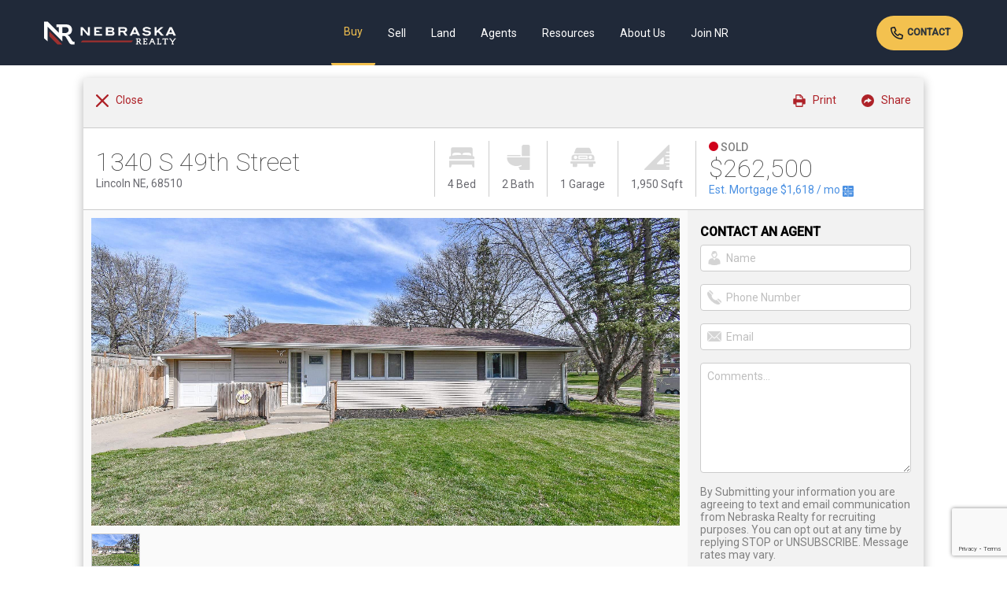

--- FILE ---
content_type: text/html; charset=UTF-8
request_url: https://www.nebraskarealty.com/properties/1340-s-49th-street-lincoln-ne-68510-22408412
body_size: 17947
content:
<!doctype html><html
class="no-js" lang="en-US"><head><meta
charset="utf-8"><meta
http-equiv="x-ua-compatible" content="ie=edge"><title>1340 S 49th Street, Lincoln, NE 68510 - (MLS#22408412) | Nebraska Realty</title><meta
name="description" content="Welcome home! This centrally located 4 bed 2 bath ranch home is sure to dazzle! Main floor boasts of..."><meta
name="keywords" content=""><meta
name="viewport" content="width=device-width, initial-scale=1, maximum-scale=1, minimum-scale=1, user-scalable=0"><meta
property="og:url" content="https://www.nebraskarealty.com/properties/1340-s-49th-street-lincoln-ne-68510-22408412"/><meta
property="og:type" content="article"/><meta
property="og:title" content="1340 S 49th Street, Lincoln, NE 68510"/><meta
property="og:image" content="//cdnparap70.paragonrels.com/ParagonImages/Property/P7/GPRMLS/22408412/0/0/0/5fe2bff82440c22fd31d2cc587e728dc/79/57aa1e037782d863fa5a930c204142f7/22408412-cdea5647-06c5-4774-b023-a6eb75382cff.JPG"/><link
rel="shortcut icon" href="/img/favicon.ico"><meta
name="csrf-token" content="T9kr07GcbJqeeY9AFm46Zv90rJxTkPc7m5kSk4S3"><link
rel="stylesheet" href="https://www.nebraskarealty.com/resources/css/print.css" media="print" type="text/css"><link
rel="stylesheet" href="/resources/css/mix-public.css?id=babf5635c4b767949491"><link
rel="preconnect" href="https://cdnjs.cloudflare.com" /><link
rel="preconnect" href="https://fonts.googleapis.com"><link
rel="preconnect" href="https://fonts.gstatic.com" crossorigin><link
rel="preload" as="style" href="https://fonts.googleapis.com/css2?family=Roboto:ital,wght@0,100;0,400;0,500;1,700&display=swap" onload="this.rel='stylesheet'" /><link
rel="preload" as="image" href="/resources/img/app-logo.png" imagesrcset="/resources/img/app-logo.png 1x, /resources/img/app-logo@2x.png 2x" /><link
rel="stylesheet" href="https://www.nebraskarealty.com/resources/js/vendor/galleria/themes/classic/galleria.classic.min.css"><link
rel="stylesheet" href="https://www.nebraskarealty.com/resources/js/vendor/Magnific-Popup-1.1.0/magnific-popup.min.css"> <script async src="https://www.googletagmanager.com/gtag/js?id=UA-7508444-4"></script> <script>window.dataLayer=window.dataLayer||[];function gtag(){dataLayer.push(arguments);}
gtag('js',new Date());gtag('config','UA-7508444-4');</script> </head><body><div
id="app"><div
class="header-container"><header
class="container global-navigation">
<a
href="/" class="branding"></a><div
class="desktop-global-navigation" role="navigation" aria-label="Primary"><div
class="nav-link-wrapper navDropDownToggle">
<a
href="https://www.nebraskarealty.com/properties" class="nav-link  selected  ">Buy</a><div
class="main-nav-drop-down-wrapper navDropDownMenu buy-menu">
<a
href="https://www.nebraskarealty.com/properties">Search</a>
<a
href="https://www.nebraskarealty.com/properties">Homes For Sale</a>
<a
href="https://www.nebraskarealty.com/new-construction">New Construction</a>
<a
href="https://www.nebraskarealty.com/new-construction/builders/list">Builders</a>
<a
href="https://www.nebraskarealty.com/properties/commercial">Commercial Real Estate</a>
<a
href="https://www.nebraskarealty.com/allc">Farm/Ranch/Recreational</a>
<a
href="https://www.nebraskarealty.com/properties?minPrice=400000">Luxury Properties</a>
<a
href="https://www.nebraskarealty.com/properties/virtual-tours-and-open-houses">Virtual Tours & Open Houses</a>
<a
href="https://www.nebraskarealty.com/new-construction/neighborhoods">Subdivisions</a>
<a
href="https://www.nebraskarealty.com/buy/mortgage-financing">Mortgage Financing</a>
<a
href="https://www.nebraskarealty.com/buy/mortgage-calculator">Mortgage Calculator</a>
<a
href="https://www.nebraskarealty.com/buy/title-insurance">Title Services</a>
<a
href="https://www.nebraskarealty.com/buy/how-nebraska-realty-helps-with-the-home-buying-process">Help With the Home Buying Process</a>
<a
href="https://www.nebraskarealty.com/buy/faqs-about-buying-a-home">FAQs About Buying a Home</a></div></div><div
class="nav-link-wrapper navDropDownToggle">
<a
href="https://www.nebraskarealty.com/sell/whats-my-home-worth" class="nav-link ">Sell</a><div
class="main-nav-drop-down-wrapper navDropDownMenu sell-menu">
<a
href="https://www.nebraskarealty.com/sell/whats-my-home-worth">What's my Home Worth</a>
<a
href="https://www.nebraskarealty.com/sell/faqs-about-selling-your-home">FAQs About Selling Your Home</a>
<a
href="https://www.nebraskarealty.com/agents">Find an Agent</a>
<a
href="https://www.nebraskarealty.com/sell/how-nebraska-realty-helps-you-sell-your-home">How Nebraska Realty Helps You Sell Your Home</a></div></div><div
class="nav-link-wrapper">
<a
href="https://www.nebraskarealty.com/allc" class="nav-link ">Land</a></div><div
class="nav-link-wrapper navDropDownToggle">
<a
href="https://www.nebraskarealty.com/agents" class="nav-link ">Agents</a><div
class="main-nav-drop-down-wrapper navDropDownMenu agents-menu">
<a
href="https://www.nebraskarealty.com/agents">Find an Agent</a>
<a
href="https://www.nebraskarealty.com/agents/teams">Find a Team</a>
<a
href="https://www.nebraskarealty.com/agents/agent-centric">Why Use a Nebraska Realty Agent</a>
<a
href="https://realtorresource.info">Agent Login</a></div></div><div
class="nav-link-wrapper navDropDownToggle">
<a
href="" class="nav-link ">Resources</a><div
class="main-nav-drop-down-wrapper navDropDownMenu resources-menu">
<a
href="https://www.nebraskarealty.com/resources/about-omaha">About Omaha</a>
<a
href="https://www.nebraskarealty.com/resources/about-lincoln">About Lincoln</a>
<a
href="https://www.nebraskarealty.com/resources/about-sarpy-county">About Sarpy County</a>
<a
href="https://www.nebraskarealty.com/resources/about-gothenburg">About Gothenburg</a>
<a
href="https://www.nebraskarealty.com/resources/about-north-platte">About North Platte</a>
<a
href="https://www.nebraskarealty.com/resources/about-central-nebraska">About Central Nebraska</a>
<a
href="https://www.nebraskarealty.com/resources/about-scottsbluff">About Scottsbluff</a>
<a
href="https://www.nebraskarealty.com/resources/utility-information">Utility Information</a>
<a
href="https://www.nebraskarealty.com/resources/vendor-resources">Vendor Resources</a>
<a
href="https://www.nebraskarealty.com/resources/market-stats">Market Stats</a></div></div><div
class="nav-link-wrapper navDropDownToggle">
<a
href="https://www.nebraskarealty.com/about-us/learn-about-nebraska-realty" class="nav-link ">About Us</a><div
class="main-nav-drop-down-wrapper navDropDownMenu about-menu">
<a
href="https://www.nebraskarealty.com/about-us/learn-about-nebraska-realty">Learn About Nebraska Realty</a>
<a
href="https://www.nebraskarealty.com/about-us/we-proudly-give-back">We Proudly Give Back</a>
<a
href="https://www.nebraskarealty.com/about-us/nebraska-realty-staff">Our Team</a>
<a
href="https://www.nebraskarealty.com/news-press-releases">News & Press Releases</a></div></div><div
class="nav-link-wrapper navDropDownToggle">
<a
href="https://www.nebraskarealty.com/join-nr" class="nav-link ">Join NR</a><div
class="main-nav-drop-down-wrapper navDropDownMenu joinnr-menu">
<strong>I Want To Be An Agent</strong>
<a
href="https://www.nebraskarealty.com/join-nr/where-to-start">Where to Start</a>
<a
href="https://www.nebraskarealty.com/join-nr/agent-fees-and-commissions">Agent Fees &amp; Commissions</a>
<a
href="https://www.nebraskarealty.com/join-nr/agent-training">Agent Training</a>
<a
href="https://www.nebraskarealty.com/join-nr/technology-and-marketing">Technology &amp; Marketing</a>
<strong
class="mrg-top-hf">I am an Agent</strong>
<a
href="https://www.nebraskarealty.com/join-nr/transfer-to-nebraska-realty">Transfer to Nebraska Realty</a>
<a
href="https://www.nebraskarealty.com/join-nr/tools-for-transferring-agents">Tools for Transferring Agents</a>
<a
href="https://www.nebraskarealty.com/join-nr/tools-for-transferring-teams">Tools for Transferring Teams</a>
<a
href="https://www.nebraskarealty.com/join-nr/agent-support">Agent Support</a>
<a
href="https://www.nebraskarealty.com/join-nr/agent-fees-and-commissions">Agent Fees &amp; Commissions</a>
<a
href="https://www.nebraskarealty.com/join-nr/agent-training">Agent Training</a>
<a
href="https://www.nebraskarealty.com/join-nr/technology-and-marketing">Technology &amp; Marketing</a></div></div></div><div
class="desktop-connect">
<a
href="https://www.nebraskarealty.com/contact" class="button sm">
<img
alt="" src="/img/global/icon-call.svg" />
Contact
</a></div><div
class="mobile-global-navigation globalMobileMenu">
<a
href="" class="menu-toggle-wrapper"><svg
xmlns="http://www.w3.org/2000/svg" id="Layer_1" data-name="Layer 1" viewBox="0 0 64 64">  <g>    <path
class="fill" d="M5,17.63H59a5,5,0,0,0,0-10H5a5,5,0,0,0,0,10Z"/>    <path
class="fill" d="M59,27H5A5,5,0,1,0,5,37H59a5,5,0,1,0,0-10Z"/>    <path
class="fill" d="M59,46.37H5a5,5,0,0,0,0,10H59a5,5,0,0,0,0-10Z"/>  </g></svg></a></div></header></div><div
class="container clearfix property-temp"><div
class="columns twelve clearfix property-details"><div
class="utility-header alt">
<a
href="#" onclick="window.close();return false;" class="back"><svg
xmlns="http://www.w3.org/2000/svg" id="Layer_1" data-name="Layer 1" viewBox="0 0 64 64">  <path
class="fill" d="M38.43,32,62.66,7.76a4.55,4.55,0,0,0-6.43-6.43L32,25.56,7.76,1.33A4.55,4.55,0,0,0,1.33,7.76L25.56,32,1.33,56.23a4.55,4.55,0,1,0,6.43,6.43L32,38.43,56.23,62.66a4.55,4.55,0,0,0,6.43-6.43Z"/></svg> &nbsp; <span
class="label">Close</span></a><a
href="#" onclick="event.preventDefault()" class="util st-custom-button" data-network="sharethis"><svg
xmlns="http://www.w3.org/2000/svg" id="Layer_1" data-name="Layer 1" viewBox="0 0 64 64">  <path
class="fill" d="M32,0A32,32,0,1,0,64,32,32,32,0,0,0,32,0ZM50.61,31.34l-17.07,11A1,1,0,0,1,32,41.54v-6c-6.38,0-10.73.33-17.25,9.6a1,1,0,0,1-.82.44,1,1,0,0,1-.3,0,1,1,0,0,1-.7-1c0-12.88,5.9-18.79,19.08-19.07v-6a1,1,0,0,1,1.55-.85l17.07,11a1,1,0,0,1,0,1.69Z"/></svg> &nbsp; <span
class="label">Share</span></a>
<a
href="#" onclick="event.preventDefault()" class="util st-custom-button" data-network="print"><svg
xmlns="http://www.w3.org/2000/svg" id="Layer_1" data-name="Layer 1" viewBox="0 0 61.71 64">  <g
id="printer">    <path
class="fill" d="M58.29,20.57H51.43V14.86a5.67,5.67,0,0,0-1.67-4L40.61,1.67a5.68,5.68,0,0,0-4-1.67H18.29a2.24,2.24,0,0,0-.46,0,5.7,5.7,0,0,0-5.25,5.67V20.57H5.71a4.58,4.58,0,0,0-4.57,4.57V45.71a4.58,4.58,0,0,0,4.57,4.57h6.86v8A5.72,5.72,0,0,0,18.29,64H45.71a5.72,5.72,0,0,0,5.71-5.71v-8h6.86a4.58,4.58,0,0,0,4.57-4.57V25.14A4.58,4.58,0,0,0,58.29,20.57ZM37.38,6l8,8a1.16,1.16,0,0,1,.16.21,4.52,4.52,0,0,0-2.11-.54H40a2.29,2.29,0,0,1-2.29-2.29V8a4.52,4.52,0,0,0-.54-2.11A1.07,1.07,0,0,1,37.38,6Zm8.33,51.09a1.14,1.14,0,0,1-1.14,1.14H19.43a1.14,1.14,0,0,1-1.14-1.14v-16H45.71Zm0-32H18.29V6.86a1.14,1.14,0,0,1,1.14-1.14H32A2.29,2.29,0,0,1,34.29,8v4.57a4.58,4.58,0,0,0,4.57,4.57h4.57a2.29,2.29,0,0,1,2.29,2.29Z" transform="translate(-1.14)"/>  </g></svg> &nbsp; <span
class="label">Print</span></a></div><div
class="content-wrapper property-masthead" role="content" aria-label="Primary Property Information"><div
class="address-display"><h1 class="address-line-1">1340 S 49th Street</h1>
<span
class="address-line-2">Lincoln NE, 68510</span></div><div
class="attribute-display"><div
class="bedrooms-display"><svg
xmlns="http://www.w3.org/2000/svg" xmlns:xlink="http://www.w3.org/1999/xlink" version="1.1" id="Layer_1" x="0px" y="0px" viewBox="0 0 64 64" style="enable-background:new 0 0 64 64;" xml:space="preserve"><g>	<path
class="fill" d="M0,56.38c0,0.67,0.51,1.22,1.14,1.22h2.29   c0.14,0,0.27-0.03,0.4-0.09c0.04-0.02,0.08-0.04,0.12-0.06c0.08-0.05,0.16-0.1,0.22-0.16c0.04-0.04,0.07-0.07,0.1-0.11   c0.06-0.07,0.11-0.15,0.15-0.24c0.02-0.05,0.05-0.09,0.07-0.14c0.01-0.02,0.02-0.03,0.02-0.05l2.03-6.48h50.92l2.03,6.48   c0.01,0.02,0.02,0.03,0.02,0.05c0.02,0.05,0.04,0.09,0.07,0.14c0.04,0.09,0.09,0.16,0.15,0.24c0.03,0.04,0.07,0.07,0.1,0.11   c0.07,0.06,0.14,0.12,0.22,0.16c0.04,0.02,0.08,0.05,0.12,0.06c0.13,0.05,0.26,0.09,0.4,0.09h2.29c0.63,0,1.14-0.54,1.14-1.22   V40.53H0V56.38z"/>	<path
class="fill" d="M59.43,28.42V10.25c0-2.13-2.05-3.85-4.57-3.85H9.14   c-2.52,0-4.57,1.73-4.57,3.85v18.16C1.8,29.2,0,30.19,0,31.45v4.82h64v-4.82C64,30.19,62.2,29.2,59.43,28.42z M30.86,25.68   C25.93,25.73,15.6,26.15,8,27.43v-2.73c0-2.2,1.98-4.82,11.43-4.82c9.45,0,11.43,2.62,11.43,4.82V25.68z M56,27.43   c-7.6-1.28-17.93-1.7-22.86-1.76v-0.97c0-2.2,1.98-4.82,11.43-4.82c9.45,0,11.43,2.62,11.43,4.82V27.43z"/></g></svg> 4 Bed</div><div
class="bathrooms-display"><svg
xmlns="http://www.w3.org/2000/svg" xmlns:xlink="http://www.w3.org/1999/xlink" version="1.1" id="Layer_1" x="0px" y="0px" viewBox="0 0 64 64" style="enable-background:new 0 0 64 64;" xml:space="preserve"><g>	<path
class="fill" d="M4.36,29.09h32c0.8,0,1.45-0.65,1.45-1.45   c0-0.8-0.65-1.45-1.45-1.45h-32c-0.8,0-1.45,0.65-1.45,1.45C2.91,28.44,3.56,29.09,4.36,29.09z"/>	<path
class="fill" d="M56.73,0H45.09c-2.41,0-4.36,1.96-4.36,4.36v24.73h20.36V4.36   C61.09,1.96,59.13,0,56.73,0z"/>	<path
class="fill" d="M2.91,33.45c0,11.61,10.64,20.7,24.22,20.7   c0.21,0,0.75-0.02,1.12-0.05c3.75-0.22,7.53-1.27,10.02-2.33c0.73-0.32,1.59,0.02,1.91,0.77c0.32,0.74-0.03,1.59-0.77,1.91   c-1.94,0.83-4.61,1.76-7.51,2.24c2.13,2.56,3.03,6.14,3.05,6.19c0.16,0.65,0.74,1.11,1.41,1.11h23.27c0.8,0,1.45-0.65,1.45-1.45V32   H4.36C3.56,32,2.91,32.65,2.91,33.45z"/></g></svg> 2 Bath</div><div
class="garage-display"><svg
xmlns="http://www.w3.org/2000/svg" xmlns:xlink="http://www.w3.org/1999/xlink" version="1.1" id="Layer_1" x="0px" y="0px" viewBox="0 0 64 64" style="enable-background:new 0 0 64 64;" xml:space="preserve"><g>	<path
class="fill" d="M53.82,21.82c0.35,0,0.69,0.02,1.03,0.05L50.75,11   c-0.97-2.26-3.19-3.73-5.66-3.73H18.91c-2.46,0-4.68,1.46-5.68,3.79L9.16,21.87c0.34-0.03,0.68-0.05,1.03-0.05H53.82z"/>	<rect
x="23.27" y="30.55" class="fill" width="17.45" height="2.91"/>	<path
class="fill" d="M61.09,32c0-4.01-3.26-7.27-7.27-7.27H10.18   c-4.01,0-7.27,3.26-7.27,7.27v7.27h58.18V32z M13.09,36.36c-2.41,0-4.36-1.96-4.36-4.36s1.96-4.36,4.36-4.36s4.36,1.96,4.36,4.36   S15.5,36.36,13.09,36.36z M43.64,34.91c0,0.8-0.65,1.45-1.45,1.45H21.82c-0.8,0-1.45-0.65-1.45-1.45v-5.82   c0-0.8,0.65-1.45,1.45-1.45h20.36c0.8,0,1.45,0.65,1.45,1.45V34.91z M50.91,36.36c-2.41,0-4.36-1.96-4.36-4.36s1.96-4.36,4.36-4.36   c2.41,0,4.36,1.96,4.36,4.36S53.31,36.36,50.91,36.36z"/>	<path
class="fill" d="M62.55,42.18H1.45c-0.8,0-1.45,0.65-1.45,1.45v2.91   C0,47.35,0.65,48,1.45,48h4.36v5.82c0,1.6,1.3,2.91,2.91,2.91h5.82c1.6,0,2.91-1.3,2.91-2.91V48h29.09v5.82   c0,1.6,1.3,2.91,2.91,2.91h5.82c1.6,0,2.91-1.3,2.91-2.91V48h4.36c0.8,0,1.45-0.65,1.45-1.45v-2.91   C64,42.83,63.35,42.18,62.55,42.18z"/></g></svg> 1 Garage</div><div
class="sq-feet-display"><svg
xmlns="http://www.w3.org/2000/svg" xmlns:xlink="http://www.w3.org/1999/xlink" version="1.1" id="Layer_1" x="0px" y="0px" viewBox="0 0 64 64" style="enable-background:new 0 0 64 64;" xml:space="preserve"><path
class="fill" d="M56.73,55.27c-0.8,0-1.45-0.65-1.45-1.45s0.65-1.45,1.45-1.45  H64v-5.82H53.82c-0.8,0-1.45-0.65-1.45-1.45c0-0.8,0.65-1.45,1.45-1.45H64v-5.82h-7.27c-0.8,0-1.45-0.65-1.45-1.45  s0.65-1.45,1.45-1.45H64v-5.82H53.82c-0.8,0-1.45-0.65-1.45-1.45c0-0.8,0.65-1.45,1.45-1.45H64v-5.82h-7.27  c-0.8,0-1.45-0.65-1.45-1.45s0.65-1.45,1.45-1.45H64v-16c0-0.59-0.35-1.12-0.9-1.34c-0.54-0.23-1.17-0.1-1.59,0.32L0.43,61.52  c-0.42,0.42-0.54,1.04-0.32,1.59C0.34,63.65,0.87,64,1.45,64h61.09c0.8,0,1.45-0.65,1.45-1.45v-7.27H56.73z M49.45,48  c0,0.8-0.65,1.45-1.45,1.45H33.45c-0.59,0-1.12-0.35-1.34-0.9c-0.23-0.54-0.1-1.17,0.32-1.59l14.55-14.55  c0.42-0.42,1.04-0.54,1.59-0.32c0.54,0.23,0.9,0.76,0.9,1.34V48z"/></svg> 1,950 Sqft</div></div><div
class="price-display"><div
class="property-status sold"><svg
xmlns="http://www.w3.org/2000/svg" xmlns:xlink="http://www.w3.org/1999/xlink" version="1.1" id="Layer_1" x="0px" y="0px" viewBox="0 0 64 64" style="enable-background:new 0 0 64 64;" xml:space="preserve"><circle
class="fill" cx="32" cy="32" r="32"/></svg> <span>Sold</span></div><div
class="property-sale-price">$262,500</div>
<a
href="#mortgageCalc" class="mortgage-calc-callout">Est. Mortgage <span
id="mort-short-est">$1,345.00</span> / mo <svg
xmlns="http://www.w3.org/2000/svg" xmlns:xlink="http://www.w3.org/1999/xlink" version="1.1" id="Layer_1" x="0px" y="0px" viewBox="0 0 64 64" style="enable-background:new 0 0 64 64;" xml:space="preserve"><g>	<path
class="fill" d="M0,6.1v24.38h30.48V0H6.1C2.73,0,0,2.73,0,6.1z M9.14,15.24   h6.1v-6.1c0-0.84,0.68-1.52,1.52-1.52c0.84,0,1.52,0.68,1.52,1.52v6.1h6.1c0.84,0,1.52,0.68,1.52,1.52c0,0.84-0.68,1.52-1.52,1.52   h-6.1v6.1c0,0.84-0.68,1.52-1.52,1.52c-0.84,0-1.52-0.68-1.52-1.52v-6.1h-6.1c-0.84,0-1.52-0.68-1.52-1.52   C7.62,15.92,8.3,15.24,9.14,15.24z"/>	<path
class="fill" d="M0,57.9C0,61.27,2.73,64,6.1,64h24.38V33.52H0V57.9z    M9.59,42.22c-0.6-0.6-0.6-1.56,0-2.15c0.6-0.6,1.56-0.6,2.15,0l5.02,5.02l5.02-5.02c0.6-0.6,1.56-0.6,2.15,0   c0.6,0.6,0.6,1.56,0,2.15l-5.02,5.02l5.02,5.02c0.6,0.6,0.6,1.56,0,2.15c-0.3,0.3-0.69,0.45-1.08,0.45s-0.78-0.15-1.08-0.45   l-5.02-5.02l-5.02,5.02c-0.3,0.3-0.69,0.45-1.08,0.45s-0.78-0.15-1.08-0.45c-0.6-0.6-0.6-1.56,0-2.15l5.02-5.02L9.59,42.22z"/>	<path
class="fill" d="M57.9,0H33.52v30.48H64V6.1C64,2.73,61.27,0,57.9,0z    M54.86,18.29H39.62c-0.84,0-1.52-0.68-1.52-1.52c0-0.84,0.68-1.52,1.52-1.52h15.24c0.84,0,1.52,0.68,1.52,1.52   C56.38,17.6,55.7,18.29,54.86,18.29z"/>	<path
class="fill" d="M33.52,64H57.9c3.36,0,6.1-2.73,6.1-6.1V33.52H33.52V64z    M39.62,42.67h15.24c0.84,0,1.52,0.68,1.52,1.52s-0.68,1.52-1.52,1.52H39.62c-0.84,0-1.52-0.68-1.52-1.52S38.78,42.67,39.62,42.67z    M39.62,48.76h15.24c0.84,0,1.52,0.68,1.52,1.52c0,0.84-0.68,1.52-1.52,1.52H39.62c-0.84,0-1.52-0.68-1.52-1.52   C38.1,49.44,38.78,48.76,39.62,48.76z"/></g></svg></a></div></div><div
class="content-wrapper property-content"><div
class="primary-content"><div
class="content-wrapper property-gallery" role="content" aria-label="Property Images"><div
class="galleria">
<img
src="https://cdnparap70.paragonrels.com/ParagonImages/Property/P7/GPRMLS/22408412/0/0/0/5fe2bff82440c22fd31d2cc587e728dc/79/57aa1e037782d863fa5a930c204142f7/22408412-cdea5647-06c5-4774-b023-a6eb75382cff.JPG"></div></div><div
class="content-wrapper pad-horiz-db"  role="content" aria-label="Property Details"><div
class="content-wrapper property-overview pad-vert-db pad-horiz-qt"><h2>About 1340 S 49th Street</h2><div
class="sub">MLS ID#22408412</div><div
class="sub pad-top-qt">
Listing courtesy of: BancWise Realty</div>
<br><br><div
class="cont-group"><p>
Welcome home! This centrally located 4 bed 2 bath ranch home is sure to dazzle! Main floor boasts of a large kitchen, dining, and bright living room with new windows! Down the hall you will find three bedrooms and a full bathroom! Head downstairs to play or snuggle in for a movie night. Fourth bedroom with egress window plus a non conforming flex room for your home gym or office. Step outside to your new concrete patio plus fully fenced yard (new 2020) with space to run, jump and entertain! Don&#039;t miss out! call for an appointment today!</p><div
class="prop-map"><static-map
:latitude="'40.799167'" :longitude="'-96.652253'" :address="'1340 S 49th Street, Lincoln, NE 68510'"></static-map></div></div></div><div
class="content-divider"><h3>Facts & Features</h3></div><div
class="content-wrapper facts-features pad-vert-db pad-horiz-qt"><div
class="attr-bedrooms">
<svg
xmlns="http://www.w3.org/2000/svg" xmlns:xlink="http://www.w3.org/1999/xlink" version="1.1" id="Layer_1" x="0px" y="0px" viewBox="0 0 64 64" style="enable-background:new 0 0 64 64;" xml:space="preserve"><g>	<path
class="fill" d="M0,56.38c0,0.67,0.51,1.22,1.14,1.22h2.29   c0.14,0,0.27-0.03,0.4-0.09c0.04-0.02,0.08-0.04,0.12-0.06c0.08-0.05,0.16-0.1,0.22-0.16c0.04-0.04,0.07-0.07,0.1-0.11   c0.06-0.07,0.11-0.15,0.15-0.24c0.02-0.05,0.05-0.09,0.07-0.14c0.01-0.02,0.02-0.03,0.02-0.05l2.03-6.48h50.92l2.03,6.48   c0.01,0.02,0.02,0.03,0.02,0.05c0.02,0.05,0.04,0.09,0.07,0.14c0.04,0.09,0.09,0.16,0.15,0.24c0.03,0.04,0.07,0.07,0.1,0.11   c0.07,0.06,0.14,0.12,0.22,0.16c0.04,0.02,0.08,0.05,0.12,0.06c0.13,0.05,0.26,0.09,0.4,0.09h2.29c0.63,0,1.14-0.54,1.14-1.22   V40.53H0V56.38z"/>	<path
class="fill" d="M59.43,28.42V10.25c0-2.13-2.05-3.85-4.57-3.85H9.14   c-2.52,0-4.57,1.73-4.57,3.85v18.16C1.8,29.2,0,30.19,0,31.45v4.82h64v-4.82C64,30.19,62.2,29.2,59.43,28.42z M30.86,25.68   C25.93,25.73,15.6,26.15,8,27.43v-2.73c0-2.2,1.98-4.82,11.43-4.82c9.45,0,11.43,2.62,11.43,4.82V25.68z M56,27.43   c-7.6-1.28-17.93-1.7-22.86-1.76v-0.97c0-2.2,1.98-4.82,11.43-4.82c9.45,0,11.43,2.62,11.43,4.82V27.43z"/></g></svg><div>
Bedrooms
<br
/>
<span>4 Bedrooms</span></div></div><div
class="attr-bathrooms">
<svg
xmlns="http://www.w3.org/2000/svg" xmlns:xlink="http://www.w3.org/1999/xlink" version="1.1" id="Layer_1" x="0px" y="0px" viewBox="0 0 64 64" style="enable-background:new 0 0 64 64;" xml:space="preserve"><g>	<path
class="fill" d="M4.36,29.09h32c0.8,0,1.45-0.65,1.45-1.45   c0-0.8-0.65-1.45-1.45-1.45h-32c-0.8,0-1.45,0.65-1.45,1.45C2.91,28.44,3.56,29.09,4.36,29.09z"/>	<path
class="fill" d="M56.73,0H45.09c-2.41,0-4.36,1.96-4.36,4.36v24.73h20.36V4.36   C61.09,1.96,59.13,0,56.73,0z"/>	<path
class="fill" d="M2.91,33.45c0,11.61,10.64,20.7,24.22,20.7   c0.21,0,0.75-0.02,1.12-0.05c3.75-0.22,7.53-1.27,10.02-2.33c0.73-0.32,1.59,0.02,1.91,0.77c0.32,0.74-0.03,1.59-0.77,1.91   c-1.94,0.83-4.61,1.76-7.51,2.24c2.13,2.56,3.03,6.14,3.05,6.19c0.16,0.65,0.74,1.11,1.41,1.11h23.27c0.8,0,1.45-0.65,1.45-1.45V32   H4.36C3.56,32,2.91,32.65,2.91,33.45z"/></g></svg><div>
Bathrooms
<br
/>
<span>2 Bathrooms</span></div></div><div
class="attr-garage">
<svg
xmlns="http://www.w3.org/2000/svg" xmlns:xlink="http://www.w3.org/1999/xlink" version="1.1" id="Layer_1" x="0px" y="0px" viewBox="0 0 64 64" style="enable-background:new 0 0 64 64;" xml:space="preserve"><g>	<path
class="fill" d="M53.82,21.82c0.35,0,0.69,0.02,1.03,0.05L50.75,11   c-0.97-2.26-3.19-3.73-5.66-3.73H18.91c-2.46,0-4.68,1.46-5.68,3.79L9.16,21.87c0.34-0.03,0.68-0.05,1.03-0.05H53.82z"/>	<rect
x="23.27" y="30.55" class="fill" width="17.45" height="2.91"/>	<path
class="fill" d="M61.09,32c0-4.01-3.26-7.27-7.27-7.27H10.18   c-4.01,0-7.27,3.26-7.27,7.27v7.27h58.18V32z M13.09,36.36c-2.41,0-4.36-1.96-4.36-4.36s1.96-4.36,4.36-4.36s4.36,1.96,4.36,4.36   S15.5,36.36,13.09,36.36z M43.64,34.91c0,0.8-0.65,1.45-1.45,1.45H21.82c-0.8,0-1.45-0.65-1.45-1.45v-5.82   c0-0.8,0.65-1.45,1.45-1.45h20.36c0.8,0,1.45,0.65,1.45,1.45V34.91z M50.91,36.36c-2.41,0-4.36-1.96-4.36-4.36s1.96-4.36,4.36-4.36   c2.41,0,4.36,1.96,4.36,4.36S53.31,36.36,50.91,36.36z"/>	<path
class="fill" d="M62.55,42.18H1.45c-0.8,0-1.45,0.65-1.45,1.45v2.91   C0,47.35,0.65,48,1.45,48h4.36v5.82c0,1.6,1.3,2.91,2.91,2.91h5.82c1.6,0,2.91-1.3,2.91-2.91V48h29.09v5.82   c0,1.6,1.3,2.91,2.91,2.91h5.82c1.6,0,2.91-1.3,2.91-2.91V48h4.36c0.8,0,1.45-0.65,1.45-1.45v-2.91   C64,42.83,63.35,42.18,62.55,42.18z"/></g></svg><div>
Garages
<br
/>
<span>1</span></div></div><div
class="attr-sqft">
<svg
xmlns="http://www.w3.org/2000/svg" xmlns:xlink="http://www.w3.org/1999/xlink" version="1.1" id="Layer_1" x="0px" y="0px" viewBox="0 0 64 64" style="enable-background:new 0 0 64 64;" xml:space="preserve"><path
class="fill" d="M56.73,55.27c-0.8,0-1.45-0.65-1.45-1.45s0.65-1.45,1.45-1.45  H64v-5.82H53.82c-0.8,0-1.45-0.65-1.45-1.45c0-0.8,0.65-1.45,1.45-1.45H64v-5.82h-7.27c-0.8,0-1.45-0.65-1.45-1.45  s0.65-1.45,1.45-1.45H64v-5.82H53.82c-0.8,0-1.45-0.65-1.45-1.45c0-0.8,0.65-1.45,1.45-1.45H64v-5.82h-7.27  c-0.8,0-1.45-0.65-1.45-1.45s0.65-1.45,1.45-1.45H64v-16c0-0.59-0.35-1.12-0.9-1.34c-0.54-0.23-1.17-0.1-1.59,0.32L0.43,61.52  c-0.42,0.42-0.54,1.04-0.32,1.59C0.34,63.65,0.87,64,1.45,64h61.09c0.8,0,1.45-0.65,1.45-1.45v-7.27H56.73z M49.45,48  c0,0.8-0.65,1.45-1.45,1.45H33.45c-0.59,0-1.12-0.35-1.34-0.9c-0.23-0.54-0.1-1.17,0.32-1.59l14.55-14.55  c0.42-0.42,1.04-0.54,1.59-0.32c0.54,0.23,0.9,0.76,0.9,1.34V48z"/></svg><div>
Sqft (Total)
<br
/>
<span>1,950 Sqft</span></div></div><div
class="attr-sub-division">
<svg
xmlns="http://www.w3.org/2000/svg" xmlns:xlink="http://www.w3.org/1999/xlink" version="1.1" id="Layer_1" x="0px" y="0px" viewBox="0 0 64 64" style="enable-background:new 0 0 64 64;" xml:space="preserve"><path
class="fill" d="M59.43,53.24l-14.86,5.24V33.62l14.86-5.24V53.24z M4.57,33.62  l14.86-5.24v24.87L4.57,58.48V33.62z M32,43.43c1.26,0,2.29-1.02,2.29-2.29v-9.38L40,33.64v24.83l-16-5.25V28.39l5.71,1.87v10.88  C29.71,42.4,30.74,43.43,32,43.43z M27.43,11.43c0,0.63-0.51,1.14-1.14,1.14c-0.63,0-1.14-0.51-1.14-1.14  c0-3.78,3.08-6.86,6.86-6.86c0.63,0,1.14,0.51,1.14,1.14c0,0.63-0.51,1.14-1.14,1.14C29.48,6.86,27.43,8.91,27.43,11.43z   M63.03,23.28c-0.61-0.43-1.38-0.54-2.08-0.29l-18.64,6.58l-8.02-2.66v-4.28c5.21-1.06,9.14-5.68,9.14-11.2C43.43,5.13,38.3,0,32,0  S20.57,5.13,20.57,11.43c0,5.52,3.93,10.14,9.14,11.2v2.76L22.52,23c-0.5-0.19-1.06-0.19-1.56-0.01L1.53,29.84  C0.61,30.17,0,31.03,0,32v29.71c0,0.74,0.36,1.44,0.97,1.87C1.36,63.86,1.82,64,2.29,64c0.26,0,0.51-0.04,0.76-0.13l18.65-6.58  l19.79,6.56c0.5,0.19,1.06,0.2,1.56,0.02l19.43-6.86c0.91-0.32,1.53-1.19,1.53-2.16V25.14C64,24.4,63.64,23.71,63.03,23.28z"/></svg><div>
Sub Division
<br
/>
<span>HAWKINS PARK</span></div></div><div
class="attr-year-built">
<svg
xmlns="http://www.w3.org/2000/svg" xmlns:xlink="http://www.w3.org/1999/xlink" version="1.1" id="Layer_1" x="0px" y="0px" viewBox="0 0 64 64" style="enable-background:new 0 0 64 64;" xml:space="preserve"><g>	<path
class="fill" d="M57.4,0H6.6C3.35,0,0.7,2.66,0.7,5.93v52.15   C0.7,61.34,3.35,64,6.6,64H57.4c3.26,0,5.91-2.66,5.91-5.93V5.93C63.3,2.66,60.65,0,57.4,0z M47.95,5.93   c1.96,0,3.54,1.59,3.54,3.56c0,1.96-1.59,3.56-3.54,3.56s-3.54-1.59-3.54-3.56C44.4,7.52,45.99,5.93,47.95,5.93z M16.05,5.93   c1.96,0,3.54,1.59,3.54,3.56c0,1.96-1.59,3.56-3.54,3.56s-3.54-1.59-3.54-3.56C12.51,7.52,14.1,5.93,16.05,5.93z M57.4,56.89   c0,0.65-0.53,1.19-1.18,1.19H7.78c-0.65,0-1.18-0.53-1.18-1.19V18.96H57.4V56.89z"/>	<rect
x="21.96" y="22.52" class="fill" width="8.27" height="8.3"/>	<rect
x="33.77" y="22.52" class="fill" width="8.27" height="8.3"/>	<rect
x="45.58" y="22.52" class="fill" width="8.27" height="8.3"/>	<rect
x="10.15" y="34.37" class="fill" width="8.27" height="8.3"/>	<rect
x="21.96" y="34.37" class="fill" width="8.27" height="8.3"/>	<rect
x="33.77" y="34.37" class="fill" width="8.27" height="8.3"/>	<rect
x="45.58" y="34.37" class="fill" width="8.27" height="8.3"/>	<rect
x="10.15" y="46.22" class="fill" width="8.27" height="8.3"/>	<rect
x="21.96" y="46.22" class="fill" width="8.27" height="8.3"/>	<rect
x="33.77" y="46.22" class="fill" width="8.27" height="8.3"/></g></svg><div>
Year Built
<br
/>
<span>1958</span></div></div><div
class="attr-style">
<svg
xmlns="http://www.w3.org/2000/svg" xmlns:xlink="http://www.w3.org/1999/xlink" version="1.1" id="Layer_1" x="0px" y="0px" viewBox="0 0 64 64" style="enable-background:new 0 0 64 64;" xml:space="preserve"><g>	<path
class="fill" d="M11.78,19.7c-0.73,0.73-1.13,1.69-1.13,2.72   c0,1.03,0.4,1.99,1.13,2.72l7.63,7.63c0.63,0.63,0.97,1.47,0.97,2.36c0,0.89-0.35,1.73-0.98,2.35c-3.07,3.07-6.34,4.93-9.5,6.73   c-2.73,1.55-5.3,3.01-7.37,5.08c-1.78,1.78-2.69,4.25-2.5,6.76c0.19,2.51,1.47,4.81,3.52,6.32C5.02,63.47,6.76,64,8.51,64   c2.44,0,4.9-1.03,6.72-3.01c1.82-1.98,3.17-4.35,4.59-6.87c1.79-3.16,3.65-6.44,6.72-9.51c1.26-1.26,3.45-1.26,4.7,0l7.61,7.61   c0.73,0.73,1.71,1.14,2.74,1.14h0c1.03,0,2.01-0.4,2.74-1.14l4-4.01L15.8,15.67L11.78,19.7z M8.72,59.19   c-2.14,0-3.88-1.74-3.88-3.88c0-2.14,1.74-3.88,3.88-3.88c2.14,0,3.87,1.74,3.87,3.88C12.6,57.45,10.86,59.19,8.72,59.19z"/>	<path
class="fill" d="M57.16,35.41c0.41-0.83,0.58-1.77,0.49-2.12   c-0.45-0.05-1.33,0.19-1.96,0.33c-1.9,0.42-4.27,0.95-5.76-0.54c-1.3-1.3-1.01-3.24-0.73-5.1c0.24-1.61,0.49-3.27-0.31-4.07   c-1.32-1.33-2.74-0.29-3.15,0.06l-4.68,4.68c-1.35,1.22-4.06,2.17-6.23,0c-2.16-2.16-1.22-4.91-0.07-6.23l4.31-4.32   c0.27-0.25,0.91-0.99,0.93-1.67c0-0.2-0.04-0.52-0.47-0.95c-0.5-0.5-2.06-0.11-3.44,0.22c-2.24,0.55-5.02,1.23-6.97-0.72   c-1.98-1.98-1.43-4.73-0.98-6.94c0.2-1,0.51-2.52,0.18-2.84l-1.03-1.03l-9.45,9.46l32.53,32.55l3.45-3.45L57.16,35.41z"/>	<path
class="fill" d="M31,8.6c-0.42,2.08-0.63,3.5,0.19,4.32   c0.74,0.74,2.15,0.46,4.22-0.05c2.13-0.52,4.54-1.11,6.19,0.55c0.89,0.89,1.35,1.96,1.32,3.1c-0.06,2.04-1.65,3.52-1.84,3.69   L36.9,24.4c-0.25,0.3-0.9,1.29,0,2.19c0.88,0.88,1.82,0.25,2.18-0.06l4.68-4.68c1.35-1.21,4.51-2.69,7.19,0   c1.84,1.84,1.44,4.45,1.12,6.56c-0.12,0.82-0.35,2.35-0.09,2.62c0.37,0.37,2.13-0.03,3.07-0.24c1.71-0.38,3.48-0.77,4.59,0.35   c1.91,1.9,0.32,5.18,0.14,5.55l-0.08,0.19l3.17-3.17c1.5-1.5,1.5-3.94,0-5.44L35.77,1.13C35.05,0.4,34.08,0,33.06,0h0   c-1.03,0-1.99,0.4-2.72,1.13L29.36,2.1l1.03,1.03C31.82,4.55,31.39,6.7,31,8.6z"/>	<path
class="fill" d="M58.87,47.41c-0.27-0.27-0.64-0.43-1.03-0.43   c-0.44-0.05-0.76,0.16-1.04,0.43c-0.21,0.21-5.12,5.28-5.12,10.42c0,3.39,2.76,6.15,6.15,6.15c3.39,0,6.15-2.76,6.15-6.15   C64,52.6,59.08,47.62,58.87,47.41z"/></g></svg><div>
Style
<br
/>
<span>Ranch</span></div></div><div
class="attr-school-dist">
<svg
xmlns="http://www.w3.org/2000/svg" xmlns:xlink="http://www.w3.org/1999/xlink" version="1.1" id="Layer_1" x="0px" y="0px" viewBox="0 0 64 64" style="enable-background:new 0 0 64 64;" xml:space="preserve"><path
class="fill" d="M63.4,3.19c-0.38-0.27-0.86-0.35-1.31-0.21L42.18,9.47L22.27,2.98c-0.14-0.05-0.29-0.07-0.44-0.07c0,0-0.01,0-0.01,0  s-0.01,0-0.01,0c-0.15,0-0.3,0.02-0.44,0.07L1,9.61C0.41,9.81,0,10.37,0,11v48.64c0,0.47,0.22,0.9,0.6,1.18  c0.25,0.18,0.55,0.28,0.85,0.28c0.15,0,0.3-0.02,0.45-0.07l19.91-6.49l19.91,6.49c0.14,0.05,0.29,0.07,0.43,0.07  c0.01,0,0.01,0,0.02,0c0.01,0,0.01,0,0.02,0c0.15,0,0.29-0.02,0.43-0.07L63,54.39c0.6-0.2,1-0.75,1-1.38V4.36  C64,3.9,63.78,3.46,63.4,3.19z M61.09,21l-17.45,5.68V12.05l17.45-5.69V21z M2.91,34.16l4.84-1.58c5.08-1.65,6.8-4.11,6.8-9.72V8.26  l5.82-1.9v32.31L2.91,44.37V34.16z M40.73,26.57l-3.71-1.41c-1.15-0.42-2.44-0.26-3.44,0.44C32.59,26.29,32,27.41,32,28.6v12.93  l-8.73-2.84V6.37l17.45,5.69V26.57z M23.27,41.74L32,44.58v10.21l-8.73-2.84V41.74z M34.91,28.6c0-0.33,0.2-0.52,0.33-0.61  c0.11-0.08,0.4-0.24,0.76-0.1l4.73,1.8v27.95l-5.82-1.89V28.6z M11.64,9.21v13.66c0,4.33-0.94,5.7-4.79,6.95L2.91,31.1V12.05  L11.64,9.21z M2.91,47.43l17.45-5.69v10.21L2.91,57.63V47.43z M43.64,57.63V29.74l17.45-5.69v27.89L43.64,57.63z"/></svg><div>
School District
<br
/>
<span>Lincoln Public Schools</span></div></div><div
class="attr-elementary">
<svg
xmlns="http://www.w3.org/2000/svg" xmlns:xlink="http://www.w3.org/1999/xlink" version="1.1" id="Layer_1" x="0px" y="0px" viewBox="0 0 64 64" style="enable-background:new 0 0 64 64;" xml:space="preserve"><g>	<path
class="fill" d="M59.65,58.33H13.99c-4.75-1.15-6.81-3.63-6.81-7.96   s2.06-6.81,6.81-7.96h45.67c1.56,0,2.83-1.27,2.83-2.83c0-1.56-1.27-2.83-2.83-2.83H39.12c4.34-1.99,11.02-7.57,11.02-16.43   c0-6.47-4.53-11.67-10.72-11.67c-2.57,0-4.54,1.08-5.9,3.23c-2.19-2.15-4.44-3.23-6.74-3.23c-3.45,0-10.81,2.59-10.81,13.18   c0,8.32,5.59,13.2,9.53,14.91H13.66c-0.21,0-0.42,0.02-0.62,0.07C5.58,38.5,1.51,43.21,1.51,50.37c0,7.16,4.06,11.87,11.53,13.56   c0.21,0.05,0.41,0.07,0.62,0.07h45.99c1.56,0,2.83-1.27,2.83-2.83C62.49,59.6,61.22,58.33,59.65,58.33z"/>	<path
class="fill" d="M16.24,44.68c-3.13,0-5.67,2.54-5.67,5.67   c0,3.13,2.54,5.67,5.67,5.67h40.22c0,0-1.91-2.54-1.91-5.67c0-3.13,1.91-5.67,1.91-5.67H16.24z"/>	<path
class="fill" d="M33.52,9.46c0.99-3.15,0.99-5.41,0-6.77   C32.53,1.32,30.69,0.43,27.98,0c-1.2,3.02-1.2,5.19,0,6.53C29.19,7.86,31.03,8.84,33.52,9.46z"/>	<path
class="fill" d="M42.61,3.61c-1.48-0.93-3.03-0.93-4.66,0   c-1.63,0.93-2.68,2.45-3.17,4.56c1.73-0.4,3.37-0.99,4.9-1.77S42.2,4.69,42.61,3.61z"/></g></svg><div>
Elementary
<br
/>
<span>Holmes</span></div></div><div
class="attr-middle-school">
<svg
xmlns="http://www.w3.org/2000/svg" xmlns:xlink="http://www.w3.org/1999/xlink" version="1.1" id="Layer_1" x="0px" y="0px" viewBox="0 0 64 64" style="enable-background:new 0 0 64 64;" xml:space="preserve"><g>	<path
class="fill" d="M0,32h16.68V12.55H0V32z M6.95,15.32h2.78   c0.77,0,1.39,0.62,1.39,1.39c0,0.77-0.62,1.39-1.39,1.39H6.95c-0.77,0-1.39-0.62-1.39-1.39C5.56,15.95,6.18,15.32,6.95,15.32z    M6.95,20.88h2.78c0.77,0,1.39,0.62,1.39,1.39c0,0.77-0.62,1.39-1.39,1.39H6.95c-0.77,0-1.39-0.62-1.39-1.39   C5.56,21.51,6.18,20.88,6.95,20.88z M6.95,26.44h2.78c0.77,0,1.39,0.62,1.39,1.39c0,0.77-0.62,1.39-1.39,1.39H6.95   c-0.77,0-1.39-0.62-1.39-1.39C5.56,27.06,6.18,26.44,6.95,26.44z"/>	<circle
class="fill" cx="8.34" cy="50.06" r="1.39"/>	<path
class="fill" d="M15.29,1.43H1.39C0.62,1.43,0,2.05,0,2.82v6.95h16.68V2.82   C16.68,2.05,16.05,1.43,15.29,1.43z"/>	<path
class="fill" d="M0,61.18c0,0.77,0.62,1.39,1.39,1.39h13.9   c0.77,0,1.39-0.62,1.39-1.39v-26.4H0V61.18z M8.34,45.9c2.3,0,4.17,1.87,4.17,4.17s-1.87,4.17-4.17,4.17s-4.17-1.87-4.17-4.17   S6.04,45.9,8.34,45.9z"/>	<path
class="fill" d="M34.74,1.43h-13.9c-0.77,0-1.39,0.62-1.39,1.39v6.95h16.68   V2.82C36.13,2.05,35.51,1.43,34.74,1.43z"/>	<path
class="fill" d="M19.45,32h16.68V12.55H19.45V32z M26.4,15.32h2.78   c0.77,0,1.39,0.62,1.39,1.39c0,0.77-0.62,1.39-1.39,1.39H26.4c-0.77,0-1.39-0.62-1.39-1.39C25.01,15.95,25.64,15.32,26.4,15.32z    M26.4,20.88h2.78c0.77,0,1.39,0.62,1.39,1.39c0,0.77-0.62,1.39-1.39,1.39H26.4c-0.77,0-1.39-0.62-1.39-1.39   C25.01,21.51,25.64,20.88,26.4,20.88z M26.4,26.44h2.78c0.77,0,1.39,0.62,1.39,1.39c0,0.77-0.62,1.39-1.39,1.39H26.4   c-0.77,0-1.39-0.62-1.39-1.39C25.01,27.06,25.64,26.44,26.4,26.44z"/>	<circle
class="fill" cx="27.79" cy="50.06" r="1.39"/>	<path
class="fill" d="M19.45,61.18c0,0.77,0.62,1.39,1.39,1.39h13.9   c0.77,0,1.39-0.62,1.39-1.39v-26.4H19.45V61.18z M27.79,45.9c2.3,0,4.17,1.87,4.17,4.17s-1.87,4.17-4.17,4.17s-4.17-1.87-4.17-4.17   S25.49,45.9,27.79,45.9z"/>	<path
class="fill" d="M55.43,1.91c-0.11-0.76-0.82-1.28-1.58-1.17L40.1,2.78   c-0.76,0.11-1.28,0.82-1.17,1.58l1.02,6.87l16.5-2.44L55.43,1.91z"/>	<path
class="fill" d="M56.86,11.53l-16.5,2.44l2.85,19.24l16.5-2.44L56.86,11.53z    M46.47,17.29c-0.11-0.76,0.41-1.47,1.17-1.58l2.75-0.41c0.76-0.11,1.47,0.41,1.58,1.17c0.11,0.76-0.41,1.47-1.17,1.58l-2.75,0.41   C47.29,18.57,46.58,18.05,46.47,17.29z M47.28,22.79c-0.11-0.76,0.41-1.47,1.17-1.58l2.75-0.41c0.76-0.11,1.47,0.41,1.58,1.17   s-0.41,1.47-1.17,1.58l-2.75,0.41C48.1,24.07,47.4,23.54,47.28,22.79z M52.43,29.05l-2.75,0.41c-0.76,0.11-1.47-0.41-1.58-1.17   c-0.11-0.76,0.41-1.47,1.17-1.58l2.75-0.41c0.76-0.11,1.47,0.41,1.58,1.17S53.19,28.93,52.43,29.05z"/>	<path
class="fill" d="M60.11,33.53l-16.5,2.44l3.87,26.12   c0.11,0.76,0.82,1.28,1.58,1.17l13.75-2.04c0.76-0.11,1.28-0.82,1.17-1.58L60.11,33.53z M54.72,53.99   c-2.27,0.34-4.4-1.24-4.73-3.51c-0.34-2.27,1.24-4.4,3.51-4.73c2.27-0.34,4.4,1.24,4.73,3.51C58.57,51.53,56.99,53.66,54.72,53.99z   "/>	<circle
class="fill" cx="54.11" cy="49.87" r="1.39"/></g></svg><div>
Middle School
<br
/>
<span>Lefler</span></div></div><div
class="attr-high-school">
<svg
xmlns="http://www.w3.org/2000/svg" xmlns:xlink="http://www.w3.org/1999/xlink" version="1.1" id="Layer_1" x="0px" y="0px" viewBox="0 0 64 64" style="enable-background:new 0 0 64 64;" xml:space="preserve"><g>	<path
class="fill" d="M14.75,35.85v14.29c4.04,3.76,9.73,5.65,17.06,5.65   c7.33,0,13.02-1.88,17.06-5.65V35.85l-17.06,9.04L14.75,35.85z"/>	<path
class="fill" d="M59,36.12v-8.23l5-2.58L31.74,8.19L0,25.31l32,16.54   l24.24-12.53v6.8c-0.85,0.36-1.47,1.08-1.84,2.18v17.52h6.45V38.29C60.47,37.19,59.86,36.47,59,36.12z"/></g></svg><div>
High School
<br
/>
<span>Lincoln Southeast</span></div></div></div><div
class="content-divider"><h3>Interior</h3></div><div
class="content-wrapper interior pad-vert-db pad-horiz-qt"><table
class="key-value"><tr><td>Cooling</td><td>Central Air</td></tr><tr><td>Fireplaces</td><td>n/a</td></tr><tr><td>Other Features</td><td>n/a</td></tr></table><table
class="key-value"><tr><td>Heating</td><td>Forced Air</td></tr><tr><td>Appliances</td><td>Dishwasher, Disposal, Dryer, Microwave, Range - Cooktop + Oven, Refrigerator, Washer</td></tr></table></div><div
class="content-divider"><h3>Exterior</h3></div><div
class="content-wrapper exterior pad-vert-db pad-horiz-qt"><table
class="key-value"><tr><td>Roof</td><td>n/a</td></tr><tr><td>Exterior</td><td>n/a</td></tr><tr><td>Other Features</td><td>n/a</td></tr></table><table
class="key-value"><tr><td>Garage Type</td><td>Attached</td></tr><tr><td>Garage Spaces</td><td>1</td></tr></table></div><div
class="content-divider"><h3>Mortgage Calculator</h3></div><div
class="content-wrapper exterior pad-vert-db pad-horiz-qt"><div
class="mrog-calc" id="mortgageCalc"><div
class="morg-calc-vis"><h4 class="morg-calc-title">
<span>Est. Mo. Payment: &nbsp;</span>
<span
id="estpmt">$1,234.00</span></h4><div
class="morg-calc-bar-wrapper mrg-top-db"><div
class="segment-loan" id="loadPercent" style="width:65%"></div><div
class="segment-insurance" id="insurancePercent" style="width:20%"></div><div
class="segment-taxes" id="taxesPercent" style="width:15%"></div></div><div
class="morg-calc-breakdown-wrapper mrg-top-db"><div
class="morg-calc-breakdown-item"><div
class="morg-calc-breakdown-item-type data-vis-1"></div><div
class="morg-calc-breakdown-item-label">Loan Payment</div><div
class="morg-calc-breakdown-item-value" id="monthlyloanamt">$0000.00</div></div><div
class="morg-calc-breakdown-item"><div
class="morg-calc-breakdown-item-type data-vis-2"></div><div
class="morg-calc-breakdown-item-label">Mortgage Insurance</div><div
class="morg-calc-breakdown-item-value" id="mtgins">$0000.00</div></div><div
class="morg-calc-breakdown-item"><div
class="morg-calc-breakdown-item-type data-vis-3"></div><div
class="morg-calc-breakdown-item-label">Taxes</div><div
class="morg-calc-breakdown-item-value" id="esttaxes">$0000.00</div></div></div><div
class="morg-calc-sponsor-wrapper mrg-top"><div
class="morg-calc-sponsor-item">
<img
src="https://stnrwebprod.blob.core.windows.net/nr-storage/3227079/conversions/Arbor-Bank-logo-small-small.jpg" alt="Arbor Bank"/>
<a
href="https://www.arborbanking.com/Mortgage-Solutions.aspx#Mortgage-Solutions-Team" target="_blank" class="button tertiary mrg-top mrg-bottom-db sm">Get Pre-Qualified</a></div><div
class="morg-calc-sponsor-item">
<img
src="https://stnrwebprod.blob.core.windows.net/nr-storage/3207119/conversions/guild-logo-small.jpg" alt="Guild Mortgage"/>
<a
href="https://try.guildmortgage.com/nebraskarealty/" target="_blank" class="button tertiary mrg-top mrg-bottom-db sm">Get Pre-Qualified</a></div><div
class="morg-calc-sponsor-item">
<img
src="https://stnrwebprod.blob.core.windows.net/nr-storage/3207127/conversions/charter-west-mortgage-small.png" alt="CharterWest Mortgage"/>
<a
href="https://www.charterwest.com/mortgages/loan-officers/" target="_blank" class="button tertiary mrg-top mrg-bottom-db sm">Get Pre-Qualified</a></div></div></div><div
class="morg-calc-input"><div
class="input-wrapper mrg-bottom">
<label>Home Price</label>
<input
type="text" value="$262,500" name="price" class="full" /></div><div
class="input-wrapper mrg-bottom morg-calc-down-payment">
<label>Down Payment</label>
<input
type="text" value="2000" name="downpmt" class="full dp-dollar"/>
<input
type="text" value="20%" name="dp-percentage" class="full dp-percentage" readonly/></div><div
class="input-wrapper mrg-bottom">
<label>Terms</label>
<input
type="text" value="30" name="term" class="full"/></div><div
class="input-wrapper mrg-bottom morg-calc-interest-rate">
<label>Interest Rate</label>
<input
type="text" value="4.5" name="intrate" class="full"/><div
class="decorator">%</div></div></div></div><p
class="small">
<em>This is not a commitment to lend. Not all borrowers will qualify. This is for illustrative purposes only and estimates are based on information you provided. Interest rates, mortgage insurance rates, and programs are subject to credit approval and available rates and terms will vary, sometimes drastically, based on borrower eligibility and program selected. For accurate interest rates and mortgage insurance rates please contact your mortgage consultant. For illustrative purposes FHA/VA and USDA loan amounts will include an estimate for the financed upfront MI amount.</em></p></div><div
class="content-divider"></div><div
class="content-wrapper homes-nearby pad-vert-db pad-horiz-qt"><p
class="mrg-top-db">
The data relating to real estate for sale or rent on this web site comes in part from participation in IDX of one or more Multiple Listing Services. The listing broker is shown on each property’s page. Some properties which appear for sale on this web site may subsequently have sold or may no longer be available. All information provided is deemed reliable but is not guaranteed and should be independently verified. IDX information is provided for consumers’ personal, non-commercial use, and may not be used for any purpose other than to identify prospective properties consumers may be interested in purchasing. Listing information copyright 2026.</p></div></div></div><div
class="side-bar"  role="content" aria-label="Contact Information"><div
class="sidebar-section contact-form"><h3>Contact an Agent</h3>
<mini-contact-form
:url="'https://www.nebraskarealty.com/properties/1340-s-49th-street-lincoln-ne-68510-22408412/contact'"></mini-contact-form><p>
By pressing Submit, you agree that Nebraska Realty and their real estate professionals may call, email or text you about your request. You also agree to our <a
href="https://www.nebraskarealty.com/terms-of-service" target="_blank">Terms of Service</a> &amp; <a
href="https://www.nebraskarealty.com/privacy-policy" target="_blank">Privacy Policy</a>.</p></div><div
class="sidebar-section clearfix"><div
class="sidebar-contact clearfix"><div
class="img">
<img
src="/img/global/generic-agent-2.jpg" alt="Nebraska Realty"/></div><div
class="content">
<span
class="title">Nebraska Realty</span>
<span
class="phone"><a
href="tel:402.491.0100">402.491.0100</a></span>
<a
href="mailto:homes@nebraskarealty.com">homes@nebraskarealty.com</a></div></div></div>
<advertisement
:location="5"></advertisement><div
class="clearfix"><h3>Financing</h3></div><div
class="sidebar-section clearfix">
<img
src="https://stnrwebprod.blob.core.windows.net/nr-storage/3227079/conversions/Arbor-Bank-logo-small-small.jpg" class="brand mrg-bottom-db" alt="Arbor Bank"/><div
class="sidebar-contact clearfix"><div
class="img">
<img
src="https://stnrwebprod.blob.core.windows.net/nr-storage/3252387/conversions/KevinM_photo_2024-small.jpg" alt="Kevin McManus"/></div><div
class="content">
<span
class="title">Kevin McManus</span>
<span
class="mnls">NMLS#: 623862</span>
<span
class="mnls small"></span>
<span
class="phone"><a
href="tel:4022145535">402-214-5535</a></span>
<span
class="email"><a
href="mailto:kevinmcmanus@arborbanking.com">kevinmcmanus@arborbanking.com</a></span>
<span
class="email"><a
href="https://arborbanking.com/mortgage/mortgage-services/purchasing-refinancing-building/profile/kevin-mcmanus" target="_blank">arborbanking.com/mortgage/mortgage-services/purchasing-refinancing-building/profile/kevin-mcmanus</a></span></div></div>
<a
href="https://www.arborbanking.com/Mortgage-Solutions.aspx#Mortgage-Solutions-Team" class="button tertiary sm full" target="_blank">Get Pre-Qualified</a></div><div
class="sidebar-section clearfix">
<img
src="https://stnrwebprod.blob.core.windows.net/nr-storage/3207119/conversions/guild-logo-small.jpg" class="brand mrg-bottom-db" alt="Guild Mortgage"/><div
class="sidebar-contact clearfix"><div
class="img">
<img
src="https://stnrwebprod.blob.core.windows.net/nr-storage/3207125/conversions/tara-suckstorf-small.jpg" alt="Tara Suckstorf"/></div><div
class="content">
<span
class="title">Tara Suckstorf</span>
<span
class="mnls">NMLS#: 1430951</span>
<span
class="mnls small">Also Licensed in Arizona</span>
<span
class="phone"><a
href="tel:4022048302">402-204-8302</a></span>
<span
class="email"><a
href="mailto:taras@guildmortgage.net">taras@guildmortgage.net</a></span>
<span
class="email"><a
href="https://try.guildmortgage.com/nebraskarealty/" target="_blank">try.guildmortgage.com/nebraskarealty</a></span></div></div>
<a
href="https://try.guildmortgage.com/nebraskarealty/" class="button tertiary sm full" target="_blank">Get Pre-Qualified</a></div><div
class="sidebar-section clearfix">
<img
src="https://stnrwebprod.blob.core.windows.net/nr-storage/3207127/conversions/charter-west-mortgage-small.png" class="brand mrg-bottom-db" alt="CharterWest Mortgage"/><div
class="sidebar-contact clearfix"><div
class="img">
<img
src="https://stnrwebprod.blob.core.windows.net/nr-storage/3343765/conversions/Kim-Lopez-2-small.jpg" alt="Kim Lopez"/></div><div
class="content">
<span
class="title">Kim Lopez</span>
<span
class="mnls">NMLS#: 340404</span>
<span
class="mnls small"></span>
<span
class="phone"><a
href="tel:4023209015">402-320-9015</a></span>
<span
class="email"><a
href="mailto:klopez@charterwest.com">klopez@charterwest.com</a></span>
<span
class="email"><a
href="https://www.charterwest.com/profile/Kim-Lopez/" target="_blank">charterwest.com/profile/Kim-Lopez</a></span></div></div>
<a
href="https://www.charterwest.com/mortgages/loan-officers/" class="button tertiary sm full" target="_blank">Get Pre-Qualified</a></div></div></div></div></div><div
class="property-mobile-contact">
<a
href="#" class="button secondary" id="financing-modal-trigger">Financing</a>
<a
href="#" class="button primary" id="contact-modal-trigger">Contact</a></div>
<a
href="#" class="screen modalScreen prop-details modalClose" id="contact-modal"></a><div
class="modal property-contact modalContentContact modalContent"><div
class="modal-header"><h4>Contact an Agent</h4>
<a
href="#" class="modal-close modalClose"><svg
xmlns="http://www.w3.org/2000/svg" id="Layer_1" data-name="Layer 1" viewBox="0 0 64 64">  <path
class="fill" d="M38.43,32,62.66,7.76a4.55,4.55,0,0,0-6.43-6.43L32,25.56,7.76,1.33A4.55,4.55,0,0,0,1.33,7.76L25.56,32,1.33,56.23a4.55,4.55,0,1,0,6.43,6.43L32,38.43,56.23,62.66a4.55,4.55,0,0,0,6.43-6.43Z"/></svg></a></div><div
class="modal-inner"><div
class="sidebar-section clearfix"><div
class="sidebar-contact clearfix"><div
class="img">
<img
src="/img/global/generic-agent-2.jpg" alt="Nebraska Realty"/></div><div
class="content">
<span
class="title">Nebraska Realty</span>
<span
class="phone"><a
href="tel:402.491.0100">402.491.0100</a></span>
<a
href="mailto:homes@nebraskarealty.com">homes@nebraskarealty.com</a></div></div></div>
<mini-contact-form
:url="'https://www.nebraskarealty.com/properties/1340-s-49th-street-lincoln-ne-68510-22408412/contact'"></mini-contact-form><p
class="small">
By pressing Submit, you agree that Nebraska Realty and their real estate professionals may call, email or text you about your request. You also agree to our <a
href="https://www.nebraskarealty.com/terms-of-service">Terms of Service</a> &amp; <a
href="https://www.nebraskarealty.com/privacy-policy">Privacy Policy</a>.</p></div></div>
<a
href="#" class="screen modalScreen prop-details modalClose" id="financing-modal"></a><div
class="modal mortgage-financing modalContentFinancing modalContent"><div
class="modal-header"><h4>Financing</h4>
<a
href="#" class="modal-close modalClose"><svg
xmlns="http://www.w3.org/2000/svg" id="Layer_1" data-name="Layer 1" viewBox="0 0 64 64">  <path
class="fill" d="M38.43,32,62.66,7.76a4.55,4.55,0,0,0-6.43-6.43L32,25.56,7.76,1.33A4.55,4.55,0,0,0,1.33,7.76L25.56,32,1.33,56.23a4.55,4.55,0,1,0,6.43,6.43L32,38.43,56.23,62.66a4.55,4.55,0,0,0,6.43-6.43Z"/></svg></a></div><div
class="modal-inner"><div
class="clearfix"><h3>Financing</h3></div><div
class="sidebar-section clearfix">
<img
src="https://stnrwebprod.blob.core.windows.net/nr-storage/3227079/conversions/Arbor-Bank-logo-small-small.jpg" class="brand mrg-bottom-db" alt="Arbor Bank"/><div
class="sidebar-contact clearfix"><div
class="img">
<img
src="https://stnrwebprod.blob.core.windows.net/nr-storage/3252387/conversions/KevinM_photo_2024-small.jpg" alt="Kevin McManus"/></div><div
class="content">
<span
class="title">Kevin McManus</span>
<span
class="mnls">NMLS#: 623862</span>
<span
class="mnls small"></span>
<span
class="phone"><a
href="tel:4022145535">402-214-5535</a></span>
<span
class="email"><a
href="mailto:kevinmcmanus@arborbanking.com">kevinmcmanus@arborbanking.com</a></span>
<span
class="email"><a
href="https://arborbanking.com/mortgage/mortgage-services/purchasing-refinancing-building/profile/kevin-mcmanus" target="_blank">arborbanking.com/mortgage/mortgage-services/purchasing-refinancing-building/profile/kevin-mcmanus</a></span></div></div>
<a
href="https://www.arborbanking.com/Mortgage-Solutions.aspx#Mortgage-Solutions-Team" class="button tertiary sm full" target="_blank">Get Pre-Qualified</a></div><div
class="sidebar-section clearfix">
<img
src="https://stnrwebprod.blob.core.windows.net/nr-storage/3207119/conversions/guild-logo-small.jpg" class="brand mrg-bottom-db" alt="Guild Mortgage"/><div
class="sidebar-contact clearfix"><div
class="img">
<img
src="https://stnrwebprod.blob.core.windows.net/nr-storage/3207121/conversions/lisa-brodersen-small.jpg" alt="Lisa Brodersen"/></div><div
class="content">
<span
class="title">Lisa Brodersen</span>
<span
class="mnls">NMLS#: 1181672</span>
<span
class="mnls small">Also Licensed in Florida and Wyoming.</span>
<span
class="phone"><a
href="tel:4023154552">402-315-4552</a></span>
<span
class="email"><a
href="mailto:lbrodersen@guildmortgage.net">lbrodersen@guildmortgage.net</a></span>
<span
class="email"><a
href="https://try.guildmortgage.com/nebraskarealty/" target="_blank">try.guildmortgage.com/nebraskarealty</a></span></div></div>
<a
href="https://try.guildmortgage.com/nebraskarealty/" class="button tertiary sm full" target="_blank">Get Pre-Qualified</a></div><div
class="sidebar-section clearfix">
<img
src="https://stnrwebprod.blob.core.windows.net/nr-storage/3207127/conversions/charter-west-mortgage-small.png" class="brand mrg-bottom-db" alt="CharterWest Mortgage"/><div
class="sidebar-contact clearfix"><div
class="img">
<img
src="https://stnrwebprod.blob.core.windows.net/nr-storage/3343765/conversions/Kim-Lopez-2-small.jpg" alt="Kim Lopez"/></div><div
class="content">
<span
class="title">Kim Lopez</span>
<span
class="mnls">NMLS#: 340404</span>
<span
class="mnls small"></span>
<span
class="phone"><a
href="tel:4023209015">402-320-9015</a></span>
<span
class="email"><a
href="mailto:klopez@charterwest.com">klopez@charterwest.com</a></span>
<span
class="email"><a
href="https://www.charterwest.com/profile/Kim-Lopez/" target="_blank">charterwest.com/profile/Kim-Lopez</a></span></div></div>
<a
href="https://www.charterwest.com/mortgages/loan-officers/" class="button tertiary sm full" target="_blank">Get Pre-Qualified</a></div></div></div><div
class="sweep-container global-footer"><footer
class="container pad-all"><div
class="two columns footer-list"><h6>Buy</h6>
<a
href="https://www.nebraskarealty.com/properties" class="reverse">Property Search</a>
<a
href="https://www.nebraskarealty.com/properties" class="reverse">Homes For Sale</a>
<a
href="https://www.nebraskarealty.com/new-construction" class="reverse">New Construction</a>
<a
href="https://www.nebraskarealty.com/properties/commercial" class="reverse">Commercial Real Estate</a>
<a
href="https://www.nebraskarealty.com/new-construction/neighborhoods" class="reverse">Subdivisions</a>
<a
href="https://www.nebraskarealty.com/agents" class="reverse">Find an Agent</a>
<a
href="https://www.nebraskarealty.com/buy/mortgage-calculator" class="reverse">Mortgage Calculator</a></div><div
class="two columns footer-list"><h6>Resources</h6>
<a
href="https://www.nebraskarealty.com/blog" class="reverse">Blog</a>
<a
href="https://www.nebraskarealty.com/resources/about-omaha" class="reverse">About Omaha</a>
<a
href="https://www.nebraskarealty.com/resources/about-lincoln" class="reverse">About Lincoln</a>
<a
href="https://www.nebraskarealty.com/resources/about-sarpy-county" class="reverse">About Sarpy County</a>
<a
href="https://www.nebraskarealty.com/resources/about-gothenburg" class="reverse">About Gothenburg</a>
<a
href="https://www.nebraskarealty.com/resources/about-north-platte" class="reverse">About North Platte</a>
<a
href="https://www.nebraskarealty.com/resources/about-central-nebraska" class="reverse">About Central Nebraska</a>
<a
href="https://www.nebraskarealty.com/resources/about-scottsbluff" class="reverse">About Scottsbluff</a>
<a
href="https://www.nebraskarealty.com/resources/utility-information" class="reverse">Utility Information</a>
<a
href="https://www.nebraskarealty.com/resources/vendor-resources" class="reverse">Vendor Resources</a>
<a
href="https://www.nebraskarealty.com/resources/market-stats" class="reverse">Market Stats</a></div><div
class="two columns footer-list"><h6>Sell</h6>
<a
href="https://www.nebraskarealty.com/sell/whats-my-home-worth" class="reverse">What's my Home Worth</a>
<a
href="https://www.nebraskarealty.com/sell/faqs-about-selling-your-home" class="reverse">Selling FAQs</a>
<a
href="https://www.nebraskarealty.com/agents" class="reverse">Find an Agent</a>
<a
href="https://www.nebraskarealty.com/sell/how-nebraska-realty-helps-you-sell-your-home" class="reverse">How We Help Sell Your Home</a></div><div
class="two columns footer-list"><h6>For Agents</h6>
<a
href="https://www.nebraskarealty.com/join-nr" class="reverse">Join Nebraska Realty</a>
<a
href="https://www.nebraskarealty.com/join-nr/where-to-start" class="reverse">Where to Start</a>
<a
href="https://www.nebraskarealty.com/join-nr/agent-fees-and-commissions" class="reverse">Fees &amp; Commissions</a>
<a
href="https://www.nebraskarealty.com/join-nr/agent-support" class="reverse">Agent Support</a>
<a
href="https://www.nebraskarealty.com/join-nr/agent-training" class="reverse">Agent Training</a>
<a
href="https://www.nebraskarealty.com/join-nr/technology-and-marketing" class="reverse">Technology &amp; Marketing</a></div><div
class="two columns"><h6>Contact</h6>
<a
href="https://www.facebook.com/NebraskaRealty" target="_blank" class="footer-social">
<svg
xmlns="http://www.w3.org/2000/svg" id="Layer_1" data-name="Layer 1" viewBox="0 0 64 64"><path
class="fill" d="M32,0A32,32,0,1,0,64,32,32,32,0,0,0,32,0ZM43.09,18.69H37.92c-1.71,0-2.22.86-2.22,2.54v2.64h7.39v7.39H35.7V52.7H26.08V31.26H20.91V23.87h5.17V19.42A7.88,7.88,0,0,1,34,11.29h9.14Z"/></svg>
</a>
<a
href="https://www.linkedin.com/company/nebraska-realty/" target="_blank" class="footer-social">
<svg
xmlns="http://www.w3.org/2000/svg" xmlns:xlink="http://www.w3.org/1999/xlink" version="1.1" id="Layer_1" x="0px" y="0px" viewBox="0 0 64 64" style="enable-background:new 0 0 64 64;" xml:space="preserve"><path
class="fill" d="M32,0C14.33,0,0,14.33,0,32c0,17.67,14.33,32,32,32s32-14.33,32-32C64,14.33,49.67,0,32,0z   M23.72,49.1h-8.85V24.12h8.85V49.1z M19.28,20.45h-0.06c-3.07,0-5.05-2.12-5.05-4.78c0-2.71,2.05-4.77,5.17-4.77  c3.13,0,5.06,2.06,5.11,4.77C24.45,18.32,22.47,20.45,19.28,20.45z M53.84,49.1h-8.82c0,0,0-14.9,0-15.3c0-2.3-1.73-4.17-4.04-4.17  c-2.31,0-4.04,1.87-4.04,4.17c0,0.35,0,15.3,0,15.3h-8.82V24.11h8.82v4.19c1.14-1.78,2.96-4.17,7.63-4.17  c5.69,0,9.27,3.51,9.27,11.5V49.1z"/></svg>
</a>
<a
href="https://www.instagram.com/nebraskarealty/" target="_blank" class="footer-social">
<svg
xmlns="http://www.w3.org/2000/svg" xmlns:xlink="http://www.w3.org/1999/xlink" version="1.1" id="Layer_1" x="0px" y="0px" viewBox="0 0 64 64" style="enable-background:new 0 0 64 64;" xml:space="preserve"><g>	<circle
class="fill" cx="32" cy="32" r="6.61"/>	<path
class="fill" d="M42.58,32c0,5.84-4.74,10.58-10.58,10.58S21.42,37.84,21.42,32c0-0.92,0.13-1.8,0.35-2.65h-2.99   V43.9c0,0.73,1.25,1.32,1.98,1.32H43.9c0.73,0,1.32-0.59,1.32-1.32V29.35h-2.99C42.45,30.2,42.58,31.08,42.58,32z"/>	<path
class="fill" d="M32,0C14.33,0,0,14.33,0,32c0,17.67,14.33,32,32,32s32-14.33,32-32C64,14.33,49.67,0,32,0z    M49.19,45.22c0,2.19-1.78,3.97-3.97,3.97H18.77c-2.19,0-3.97-1.78-3.97-3.97V18.77c0-2.19,1.78-3.97,3.97-3.97h26.45   c2.19,0,3.97,1.78,3.97,3.97V45.22z"/>	<path
class="fill" d="M43.9,18.77h-3.97c-0.73,0-1.32,0.59-1.32,1.32v3.97c0,0.73,0.59,1.32,1.32,1.32h3.97   c0.73,0,1.32-0.59,1.32-1.32V20.1C45.23,19.36,44.63,18.77,43.9,18.77z"/></g></svg>
</a>
<a
href="https://www.youtube.com/channel/UCddjL9RR9l5E3d-j3Iw9Heg" target="_blank" class="footer-social">
<svg
xmlns="http://www.w3.org/2000/svg" xmlns:xlink="http://www.w3.org/1999/xlink" version="1.1" id="Layer_1" x="0px" y="0px" viewBox="0 0 64 64" xml:space="preserve"><g>	<polygon
class="fill" points="25.69,33.25 18.62,33.25 18.62,35.38 21,35.38 21,47.96 23.3,47.96 23.3,35.38 25.69,35.38     "/>	<path
class="fill" d="M32,0C14.33,0,0,14.33,0,32c0,17.67,14.33,32,32,32s32-14.33,32-32C64,14.33,49.67,0,32,0z    M37.79,13.9h2.53v10.28c0,0.32,0.05,0.55,0.16,0.69c0.1,0.14,0.28,0.21,0.51,0.21c0.18,0,0.42-0.09,0.7-0.28   c0.29-0.19,0.54-0.43,0.78-0.72V13.9H45v13.41h-2.53v-1.48c-0.47,0.54-0.95,0.96-1.45,1.25c-0.5,0.28-0.99,0.43-1.47,0.43   c-0.58,0-1.02-0.2-1.32-0.6c-0.3-0.4-0.45-1-0.45-1.79V13.9z M32.08,13.57c1.05,0,1.9,0.32,2.57,0.97c0.67,0.65,1,1.48,1,2.51v6.92   c0,1.15-0.33,2.05-0.98,2.7c-0.65,0.65-1.55,0.98-2.71,0.98c-1.1,0-1.99-0.34-2.65-1.01c-0.66-0.67-0.99-1.58-0.99-2.72v-6.95   c0-1.04,0.34-1.86,1.02-2.48C30.02,13.87,30.93,13.57,32.08,13.57z M21.78,9.14l1.84,7.27h0.18l1.76-7.27h2.89l-3.31,10.63v7.54   h-2.84v-7.2L18.91,9.14H21.78z M49.49,47.06c0,2.62-2.19,4.75-4.87,4.75c-3.84,0.16-7.76,0.23-11.76,0.22   c-4,0.01-7.92-0.06-11.76-0.22c-2.68,0-4.86-2.13-4.86-4.75c-0.16-2.08-0.23-4.15-0.23-6.23c0-2.08,0.07-4.15,0.23-6.23   c0-2.62,2.18-4.75,4.86-4.75c3.84-0.16,7.76-0.23,11.76-0.22c4-0.01,7.92,0.06,11.76,0.22c2.68,0,4.87,2.13,4.87,4.75   c0.16,2.07,0.23,4.15,0.22,6.23C49.71,42.9,49.64,44.98,49.49,47.06z"/>	<path
class="fill" d="M31.95,25.33c0.35,0,0.61-0.1,0.82-0.31c0.2-0.2,0.3-0.49,0.3-0.85v-7.3c0-0.29-0.1-0.53-0.3-0.71   c-0.21-0.18-0.48-0.27-0.81-0.27c-0.3,0-0.56,0.09-0.75,0.27c-0.19,0.18-0.28,0.41-0.28,0.71v7.3c0,0.37,0.09,0.65,0.27,0.85   C31.36,25.23,31.62,25.33,31.95,25.33z"/>	<path
class="fill" d="M37.38,36.97c-0.32,0-0.63,0.09-0.94,0.26c-0.31,0.17-0.61,0.42-0.88,0.75v-4.74h-2.07v14.72h2.07   v-0.83c0.27,0.33,0.56,0.57,0.87,0.73c0.31,0.16,0.67,0.24,1.07,0.24c0.61,0,1.07-0.2,1.39-0.61c0.32-0.41,0.48-1,0.48-1.77v-6.02   c0-0.89-0.17-1.56-0.51-2.03C38.52,37.2,38.02,36.97,37.38,36.97z M37.26,45.42c0,0.35-0.06,0.59-0.18,0.75   c-0.11,0.15-0.3,0.23-0.55,0.23c-0.17,0-0.34-0.04-0.5-0.12c-0.16-0.08-0.32-0.2-0.48-0.38v-6.77c0.14-0.15,0.28-0.26,0.42-0.33   c0.15-0.07,0.29-0.11,0.43-0.11c0.28,0,0.49,0.1,0.63,0.29c0.15,0.19,0.22,0.47,0.22,0.83V45.42z"/>	<path
class="fill" d="M29.45,45.35c-0.19,0.24-0.4,0.43-0.63,0.58c-0.23,0.15-0.42,0.23-0.57,0.23   c-0.19,0-0.33-0.06-0.42-0.17c-0.08-0.11-0.13-0.3-0.13-0.56v-8.32h-2.04v9.07c0,0.65,0.12,1.13,0.36,1.45   c0.24,0.32,0.6,0.48,1.07,0.48c0.38,0,0.78-0.11,1.18-0.34c0.41-0.23,0.8-0.57,1.18-1.01v1.2h2.05V37.11h-2.05V45.35z"/>	<path
class="fill" d="M44.01,36.83c-0.91,0-1.66,0.3-2.24,0.89c-0.58,0.59-0.86,1.36-0.86,2.3v4.87   c0,1.05,0.26,1.86,0.79,2.46c0.53,0.6,1.25,0.9,2.16,0.9c1.02,0,1.78-0.28,2.3-0.85c0.51-0.56,0.77-1.4,0.77-2.51v-0.82h-2.1v0.75   c0,0.64-0.07,1.05-0.21,1.24c-0.14,0.18-0.37,0.28-0.71,0.28c-0.33,0-0.56-0.11-0.69-0.33c-0.14-0.22-0.2-0.62-0.2-1.19v-2.05h3.91   v-2.76c0-1.03-0.25-1.82-0.75-2.37C45.67,37.11,44.95,36.83,44.01,36.83z M44.82,41.1h-1.81v-1.1c0-0.45,0.07-0.78,0.21-0.98   c0.14-0.2,0.37-0.3,0.7-0.3c0.31,0,0.54,0.1,0.68,0.3c0.14,0.2,0.21,0.52,0.21,0.98V41.1z"/></g></svg>
</a><div
class="contact-block">
<a
href="tel:4024910100" class="reverse" style="text-decoration: underline">402-491-0100</a>
<br
/>
<a
href="mailto:info@nebraskarealty.com" class="reverse" style="text-decoration: underline">info@nebraskarealty.com</a>
<br
/>
<a
href="https://goo.gl/maps/qPBA7Sxw8VY7TmKv8 " class="reverse"  style="text-decoration: underline" target="_blank">
17117 Burt Street
<br/>
Omaha, NE 68118
</a></div></div><div
style="clear:both"></div></footer><footer
class="container pad-all"><h6>Disclaimer</h6><p
class="small">
The data relating to real estate for sale or rent on this web site comes in part from participation in IDX of one or more Multiple Listing Services. The listing broker is shown on each property’s page. Some properties which appear for sale on this web site may subsequently have sold or may no longer be available. All information provided is deemed reliable but is not guaranteed and should be independently verified. IDX information is provided for consumers’ personal, non-commercial use, and may not be used for any purpose other than to identify prospective properties consumers may be interested in purchasing. Listing information copyright 2026.</p></footer></div><div
class="sweep-container global-socket"><div
class="container pad-all">
<span>Copyright &copy; 2026 Nebraska Realty. All rights reserved.</span> &nbsp; &nbsp; &nbsp; <a
class="reverse" href="https://www.nebraskarealty.com/terms-of-service">Terms of Service</a> &nbsp; &nbsp; <a
class="reverse" href="https://www.nebraskarealty.com/privacy-policy">Privacy Policy</a> &nbsp; &nbsp; <a
class="reverse" href="https://realtorresource.info/">Agent Login</a> &nbsp; <a
class="reverse" href="https://www.nar.realtor/from-the-nar-web-team/accessibility" target="_blank">Accessibility Statement</a></div></div></div><div
class="global-mobile-menu-drawer globalMobileDrawer"><div
class="inner-drawer-wrapper"><div
class="drawer-header"><div
class="menu-branding"></div>
<a
href="#" class="drawer-close globalMobileDrawerClose"><svg
xmlns="http://www.w3.org/2000/svg" id="Layer_1" data-name="Layer 1" viewBox="0 0 64 64">  <path
class="fill" d="M38.43,32,62.66,7.76a4.55,4.55,0,0,0-6.43-6.43L32,25.56,7.76,1.33A4.55,4.55,0,0,0,1.33,7.76L25.56,32,1.33,56.23a4.55,4.55,0,1,0,6.43,6.43L32,38.43,56.23,62.66a4.55,4.55,0,0,0,6.43-6.43Z"/></svg></a></div><div
class="drawer-content">
<a
href="/"><span
class="link-text">Home</span></a>
<a
href="https://www.nebraskarealty.com/properties" class="drawerSubMenuToggle" id="Buy"><span
class="link-text">Buy</span><div
class="link-icon"><svg
xmlns="http://www.w3.org/2000/svg" id="Layer_1" data-name="Layer 1" viewBox="0 0 64 64">  <path
class="fill" d="M55.8,17a4.79,4.79,0,1,1,6.78,6.78L35.36,51a4.79,4.79,0,0,1-6.78,0L1.42,23.87A4.79,4.79,0,0,1,8.2,17.09L32,40.86Z"/></svg></div></a><div
class="drawer-sub-content drawerSubMenu drawerBuy">
<a
href="https://www.nebraskarealty.com/properties">Search</a>
<a
href="https://www.nebraskarealty.com/properties">Homes For Sale</a>
<a
href="https://www.nebraskarealty.com/new-construction">New Construction</a>
<a
href="https://www.nebraskarealty.com/new-construction/builders/list">Builders</a>
<a
href="https://www.nebraskarealty.com/properties/commercial">Commercial Real Estate</a>
<a
href="https://www.nebraskarealty.com/allc">Farm/Ranch/Recreational</a>
<a
href="https://www.nebraskarealty.com/lux">Luxury Properties</a>
<a
href="https://www.nebraskarealty.com/properties/virtual-tours-and-open-houses">Virtual Tours & Open Houses</a>
<a
href="https://www.nebraskarealty.com/new-construction/neighborhoods">Subdivisions</a>
<a
href="https://www.nebraskarealty.com/financing">Mortgage Financing</a>
<a
href="https://www.nebraskarealty.com/buy/mortgage-financing">Mortgage Financing</a>
<a
href="https://www.nebraskarealty.com/buy/mortgage-calculator">Mortgage Calculator</a>
<a
href="https://www.nebraskarealty.com/buy/title-insurance">Title Services</a>
<a
href="https://www.nebraskarealty.com/buy/how-nebraska-realty-helps-with-the-home-buying-process">Help With the Home Buying Process</a>
<a
href="https://www.nebraskarealty.com/buy/faqs-about-buying-a-home">FAQs About Buying a Home</a></div>
<a
href="https://www.nebraskarealty.com/sell/whats-my-home-worth" class="drawerSubMenuToggle" id="Sell"><span
class="link-text">Sell</span><div
class="link-icon"><svg
xmlns="http://www.w3.org/2000/svg" id="Layer_1" data-name="Layer 1" viewBox="0 0 64 64">  <path
class="fill" d="M55.8,17a4.79,4.79,0,1,1,6.78,6.78L35.36,51a4.79,4.79,0,0,1-6.78,0L1.42,23.87A4.79,4.79,0,0,1,8.2,17.09L32,40.86Z"/></svg></div></a><div
class="drawer-sub-content drawerSubMenu drawerSell">
<a
href="https://www.nebraskarealty.com/sell/whats-my-home-worth">What's my Home Worth</a>
<a
href="https://www.nebraskarealty.com/sell/faqs-about-selling-your-home">FAQs About Selling Your Home</a>
<a
href="https://www.nebraskarealty.com/agents">Find an Agent</a>
<a
href="https://www.nebraskarealty.com/sell/how-nebraska-realty-helps-you-sell-your-home">How Nebraska Realty Helps You Sell Your Home</a></div>
<a
href="https://www.nebraskarealty.com/allc"><span
class="link-text">Land</span></a>
<a
href="https://www.nebraskarealty.com/lux"><span
class="link-text">Lux</span></a>
<a
href="https://www.nebraskarealty.com/agents" class="drawerSubMenuToggle" id="Agents"><span
class="link-text">Agents</span><div
class="link-icon"><svg
xmlns="http://www.w3.org/2000/svg" id="Layer_1" data-name="Layer 1" viewBox="0 0 64 64">  <path
class="fill" d="M55.8,17a4.79,4.79,0,1,1,6.78,6.78L35.36,51a4.79,4.79,0,0,1-6.78,0L1.42,23.87A4.79,4.79,0,0,1,8.2,17.09L32,40.86Z"/></svg></div></a><div
class="drawer-sub-content drawerSubMenu drawerAgents">
<a
href="https://www.nebraskarealty.com/agents">Find an Agent</a>
<a
href="https://www.nebraskarealty.com/agents/teams">Find a Team</a>
<a
href="https://www.nebraskarealty.com/agents/agent-centric">Why Use a Nebraska Realty Agent</a>
<a
href="https://www.nebraskarealty.com/login">Agent Login</a></div>
<a
href="" class="drawerSubMenuToggle" id="Resources"><span
class="link-text">Resources</span><div
class="link-icon"><svg
xmlns="http://www.w3.org/2000/svg" id="Layer_1" data-name="Layer 1" viewBox="0 0 64 64">  <path
class="fill" d="M55.8,17a4.79,4.79,0,1,1,6.78,6.78L35.36,51a4.79,4.79,0,0,1-6.78,0L1.42,23.87A4.79,4.79,0,0,1,8.2,17.09L32,40.86Z"/></svg></div></a><div
class="drawer-sub-content drawerSubMenu drawerResources">
<a
href="https://www.nebraskarealty.com/resources/about-omaha">About Omaha</a>
<a
href="https://www.nebraskarealty.com/resources/about-lincoln">About Lincoln</a>
<a
href="https://www.nebraskarealty.com/resources/about-sarpy-county">About Sarpy County</a>
<a
href="https://www.nebraskarealty.com/resources/about-gothenburg">About Gothenburg</a>
<a
href="https://www.nebraskarealty.com/resources/about-north-platte">About North Platte</a>
<a
href="https://www.nebraskarealty.com/resources/about-central-nebraska">About Central Nebraska</a>
<a
href="https://www.nebraskarealty.com/resources/about-scottsbluff">About Scottsbluff</a>
<a
href="https://www.nebraskarealty.com/resources/utility-information">Utility Information</a>
<a
href="https://www.nebraskarealty.com/resources/vendor-resources">Vendor Resources</a>
<a
href="https://www.nebraskarealty.com/resources/market-stats">Market Stats</a></div>
<a
href="https://www.nebraskarealty.com/about-us/learn-about-nebraska-realty" class="drawerSubMenuToggle" id="About"><span
class="link-text">About Us</span><div
class="link-icon"><svg
xmlns="http://www.w3.org/2000/svg" id="Layer_1" data-name="Layer 1" viewBox="0 0 64 64">  <path
class="fill" d="M55.8,17a4.79,4.79,0,1,1,6.78,6.78L35.36,51a4.79,4.79,0,0,1-6.78,0L1.42,23.87A4.79,4.79,0,0,1,8.2,17.09L32,40.86Z"/></svg></div></a><div
class="drawer-sub-content drawerSubMenu drawerAbout">
<a
href="https://www.nebraskarealty.com/about-us/learn-about-nebraska-realty">Learn About Nebraska Realty</a>
<a
href="https://www.nebraskarealty.com/about-us/we-proudly-give-back">We Proudly Give Back</a>
<a
href="https://www.nebraskarealty.com/about-us/nebraska-realty-staff">Our Team</a>
<a
href="https://www.nebraskarealty.com/news-press-releases">News & Press Releases</a></div>
<a
href="https://www.nebraskarealty.com/join-nr" class="drawerSubMenuToggle" id="JoinNR"><span
class="link-text">Join NR</span><div
class="link-icon"><svg
xmlns="http://www.w3.org/2000/svg" id="Layer_1" data-name="Layer 1" viewBox="0 0 64 64">  <path
class="fill" d="M55.8,17a4.79,4.79,0,1,1,6.78,6.78L35.36,51a4.79,4.79,0,0,1-6.78,0L1.42,23.87A4.79,4.79,0,0,1,8.2,17.09L32,40.86Z"/></svg></div></a><div
class="drawer-sub-content drawerSubMenu drawerJoinNR">
<strong>I Want To Be An Agent</strong>
<a
href="https://www.nebraskarealty.com/join-nr/where-to-start">Where to Start</a>
<a
href="https://www.nebraskarealty.com/join-nr/agent-fees-and-commissions">Agent Fees &amp; Commissions</a>
<a
href="https://www.nebraskarealty.com/join-nr/agent-training">Agent Training</a>
<a
href="https://www.nebraskarealty.com/join-nr/technology-and-marketing">Technology &amp; Marketing</a>
<strong
class="mrg-top-hf">I am an Agent</strong>
<a
href="https://www.nebraskarealty.com/join-nr/transfer-to-nebraska-realty">Transfer to Nebraska Realty</a>
<a
href="https://www.nebraskarealty.com/join-nr/tools-for-transferring-agents">Tools for Transferring Agents</a>
<a
href="https://www.nebraskarealty.com/join-nr/tools-for-transferring-teams">Tools for Transferring Teams</a>
<a
href="https://www.nebraskarealty.com/join-nr/agent-support">Agent Support</a>
<a
href="https://www.nebraskarealty.com/join-nr/agent-fees-and-commissions">Agent Fees &amp; Commissions</a>
<a
href="https://www.nebraskarealty.com/join-nr/agent-training">Agent Training</a>
<a
href="https://www.nebraskarealty.com/join-nr/technology-and-marketing">Technology &amp; Marketing</a></div>
<a
href="https://www.nebraskarealty.com/contact"><span
class="link-text">Contact Us</span></a></div><div
class="drawer-footer">
<a
href="https://www.facebook.com/NebraskaRealty" target="_blank"><svg
xmlns="http://www.w3.org/2000/svg" id="Layer_1" data-name="Layer 1" viewBox="0 0 64 64"><path
class="fill" d="M32,0A32,32,0,1,0,64,32,32,32,0,0,0,32,0ZM43.09,18.69H37.92c-1.71,0-2.22.86-2.22,2.54v2.64h7.39v7.39H35.7V52.7H26.08V31.26H20.91V23.87h5.17V19.42A7.88,7.88,0,0,1,34,11.29h9.14Z"/></svg></a>
<a
href="https://www.youtube.com/channel/UCddjL9RR9l5E3d-j3Iw9Heg" target="_blank"><svg
xmlns="http://www.w3.org/2000/svg" xmlns:xlink="http://www.w3.org/1999/xlink" version="1.1" id="Layer_1" x="0px" y="0px" viewBox="0 0 64 64" xml:space="preserve"><g>	<polygon
class="fill" points="25.69,33.25 18.62,33.25 18.62,35.38 21,35.38 21,47.96 23.3,47.96 23.3,35.38 25.69,35.38     "/>	<path
class="fill" d="M32,0C14.33,0,0,14.33,0,32c0,17.67,14.33,32,32,32s32-14.33,32-32C64,14.33,49.67,0,32,0z    M37.79,13.9h2.53v10.28c0,0.32,0.05,0.55,0.16,0.69c0.1,0.14,0.28,0.21,0.51,0.21c0.18,0,0.42-0.09,0.7-0.28   c0.29-0.19,0.54-0.43,0.78-0.72V13.9H45v13.41h-2.53v-1.48c-0.47,0.54-0.95,0.96-1.45,1.25c-0.5,0.28-0.99,0.43-1.47,0.43   c-0.58,0-1.02-0.2-1.32-0.6c-0.3-0.4-0.45-1-0.45-1.79V13.9z M32.08,13.57c1.05,0,1.9,0.32,2.57,0.97c0.67,0.65,1,1.48,1,2.51v6.92   c0,1.15-0.33,2.05-0.98,2.7c-0.65,0.65-1.55,0.98-2.71,0.98c-1.1,0-1.99-0.34-2.65-1.01c-0.66-0.67-0.99-1.58-0.99-2.72v-6.95   c0-1.04,0.34-1.86,1.02-2.48C30.02,13.87,30.93,13.57,32.08,13.57z M21.78,9.14l1.84,7.27h0.18l1.76-7.27h2.89l-3.31,10.63v7.54   h-2.84v-7.2L18.91,9.14H21.78z M49.49,47.06c0,2.62-2.19,4.75-4.87,4.75c-3.84,0.16-7.76,0.23-11.76,0.22   c-4,0.01-7.92-0.06-11.76-0.22c-2.68,0-4.86-2.13-4.86-4.75c-0.16-2.08-0.23-4.15-0.23-6.23c0-2.08,0.07-4.15,0.23-6.23   c0-2.62,2.18-4.75,4.86-4.75c3.84-0.16,7.76-0.23,11.76-0.22c4-0.01,7.92,0.06,11.76,0.22c2.68,0,4.87,2.13,4.87,4.75   c0.16,2.07,0.23,4.15,0.22,6.23C49.71,42.9,49.64,44.98,49.49,47.06z"/>	<path
class="fill" d="M31.95,25.33c0.35,0,0.61-0.1,0.82-0.31c0.2-0.2,0.3-0.49,0.3-0.85v-7.3c0-0.29-0.1-0.53-0.3-0.71   c-0.21-0.18-0.48-0.27-0.81-0.27c-0.3,0-0.56,0.09-0.75,0.27c-0.19,0.18-0.28,0.41-0.28,0.71v7.3c0,0.37,0.09,0.65,0.27,0.85   C31.36,25.23,31.62,25.33,31.95,25.33z"/>	<path
class="fill" d="M37.38,36.97c-0.32,0-0.63,0.09-0.94,0.26c-0.31,0.17-0.61,0.42-0.88,0.75v-4.74h-2.07v14.72h2.07   v-0.83c0.27,0.33,0.56,0.57,0.87,0.73c0.31,0.16,0.67,0.24,1.07,0.24c0.61,0,1.07-0.2,1.39-0.61c0.32-0.41,0.48-1,0.48-1.77v-6.02   c0-0.89-0.17-1.56-0.51-2.03C38.52,37.2,38.02,36.97,37.38,36.97z M37.26,45.42c0,0.35-0.06,0.59-0.18,0.75   c-0.11,0.15-0.3,0.23-0.55,0.23c-0.17,0-0.34-0.04-0.5-0.12c-0.16-0.08-0.32-0.2-0.48-0.38v-6.77c0.14-0.15,0.28-0.26,0.42-0.33   c0.15-0.07,0.29-0.11,0.43-0.11c0.28,0,0.49,0.1,0.63,0.29c0.15,0.19,0.22,0.47,0.22,0.83V45.42z"/>	<path
class="fill" d="M29.45,45.35c-0.19,0.24-0.4,0.43-0.63,0.58c-0.23,0.15-0.42,0.23-0.57,0.23   c-0.19,0-0.33-0.06-0.42-0.17c-0.08-0.11-0.13-0.3-0.13-0.56v-8.32h-2.04v9.07c0,0.65,0.12,1.13,0.36,1.45   c0.24,0.32,0.6,0.48,1.07,0.48c0.38,0,0.78-0.11,1.18-0.34c0.41-0.23,0.8-0.57,1.18-1.01v1.2h2.05V37.11h-2.05V45.35z"/>	<path
class="fill" d="M44.01,36.83c-0.91,0-1.66,0.3-2.24,0.89c-0.58,0.59-0.86,1.36-0.86,2.3v4.87   c0,1.05,0.26,1.86,0.79,2.46c0.53,0.6,1.25,0.9,2.16,0.9c1.02,0,1.78-0.28,2.3-0.85c0.51-0.56,0.77-1.4,0.77-2.51v-0.82h-2.1v0.75   c0,0.64-0.07,1.05-0.21,1.24c-0.14,0.18-0.37,0.28-0.71,0.28c-0.33,0-0.56-0.11-0.69-0.33c-0.14-0.22-0.2-0.62-0.2-1.19v-2.05h3.91   v-2.76c0-1.03-0.25-1.82-0.75-2.37C45.67,37.11,44.95,36.83,44.01,36.83z M44.82,41.1h-1.81v-1.1c0-0.45,0.07-0.78,0.21-0.98   c0.14-0.2,0.37-0.3,0.7-0.3c0.31,0,0.54,0.1,0.68,0.3c0.14,0.2,0.21,0.52,0.21,0.98V41.1z"/></g></svg></a></div></div></div> <script src="https://ajax.googleapis.com/ajax/libs/jquery/3.5.1/jquery.min.js"></script> <script src="https://cdnjs.cloudflare.com/ajax/libs/dayjs/1.10.5/dayjs.min.js"></script> <script src="https://cdnjs.cloudflare.com/ajax/libs/dayjs/1.10.5/plugin/utc.min.js"></script> <script>dayjs.extend(window.dayjs_plugin_utc);</script> <script src="https://cdnjs.cloudflare.com/ajax/libs/lazysizes/5.3.2/lazysizes.min.js" defer></script> <script src="https://www.nebraskarealty.com/resources/js/custom/plugins.js?v=3" defer></script> <script src="https://www.nebraskarealty.com/resources/js/custom/main.js?v=3" defer></script> <script src="/resources/js/manifest.js?id=7db827d654313dce4250" defer></script> <script src="/resources/js/vendor.js?id=022c09c466ff66bb277b" defer></script> <script src= "https://pixel.adwerx.com/nebraskarealty/345189/pl_awp.js" async ></script> <script type="text/javascript" src="//platform-api.sharethis.com/js/sharethis.js#property=5b04dfbf8fb31a001168d2fc&product=custom-share-buttons"></script> <script src="https://www.nebraskarealty.com/resources/js/vendor/galleria/galleria-1.5.7.min.js" defer></script> <script src="https://www.nebraskarealty.com/resources/js/vendor/galleria/themes/classic/galleria.classic.min.js" defer></script> <script src="https://www.nebraskarealty.com/resources/js/vendor/Magnific-Popup-1.1.0/jquery.magnific-popup.min.js" defer></script> <script src="/resources/js/mix-properties.js?id=99699d7ed6a3e3da4f7e" defer></script> <script type="text/javascript" defer>$(document).ready(function(){$('#video').magnificPopup({type:'iframe'});Galleria.loadTheme('/resources/js/vendor/galleria/themes/classic/galleria.classic.min.js');Galleria.run('.galleria',{transition:'fade',imageCrop:true,fullscreenCrop:false,lightbox:true,overlayBackground:'#000000',height:0.6,debug:false,dummy:'/img/properties/no-image-full.jpg'});$('#financing-modal-trigger').click(function(e){e.preventDefault();$('#financing-modal').fadeIn('fast',function(){$(".modalContentFinancing").fadeIn('fast');});});$('#contact-modal-trigger').click(function(e){e.preventDefault();$('#contact-modal').fadeIn('fast',function(){$(".modalContentContact").fadeIn('fast');});});});</script> <script type="text/javascript">$(document).ready(function(){$("input[name='downpmt']").val(formatMoney(parseMoney($("input[name='price']").val())*.10));levelCalc();$('#mortgageCalc input').on('change',function(){levelCalc();});});function findMinDown()
{document.Calc1.DownPayment.value=formatMoney(parseMoney(document.Calc1.TotalCost.value)*.05);}
function levelCalc()
{var HouseCost=parseMoney($("input[name='price']").val());var DownPay=parseMoney($("input[name='downpmt']").val());var LoanAmt=HouseCost-DownPay;var IntRate=$("input[name='intrate']").val();var Terms=$("input[name='term']").val()*12;var Payment=0.0;var MortIns=0.0;var PrctDown=100*(DownPay/HouseCost);var EstTaxes=3943.62;var HazardIns=0.0;$('#payment-specs').html('$'+HouseCost+' price / $'+DownPay+' down / '+IntRate+'%');Payment=(LoanAmt*IntRate*(Math.pow((1+IntRate/1200),Terms)))/(1200*(Math.pow((1+IntRate/1200),Terms)-1));$("#monthlyloanamt").html(formatMoney(Payment));$("input[name='dp-percentage']").val(Math.round(PrctDown)+'%');if(PrctDown>=5&&PrctDown<10)
MortIns=(.0073*LoanAmt)/12;if(PrctDown>=10&&PrctDown<15)
MortIns=(.0047*LoanAmt)/12;if(PrctDown>=15&&PrctDown<20)
MortIns=(.0027*LoanAmt)/12;if(PrctDown>=20)
MortIns=0;$("#mtgins").html(formatMoney(MortIns));$("#loanamt").html(formatMoney(LoanAmt));if(EstTaxes>0){EstTaxes=EstTaxes/12;}else{EstTaxes=(.0245*HouseCost)/12;}
$("#esttaxes").html(formatMoney(EstTaxes));let paymentPercent=100*(Payment/(Payment+MortIns+EstTaxes));let insurancePercent=100*(MortIns/(Payment+MortIns+EstTaxes));let taxPercent=100*(EstTaxes/(Payment+MortIns+EstTaxes));$('#loadPercent').width(paymentPercent+'%');$('#insurancePercent').width(insurancePercent+'%');$('#taxesPercent').width(taxPercent+'%');$('#estpmt').html(formatMoney(Math.round(Payment+MortIns+EstTaxes),false));$('#mort-short-est').html(formatMoney(Math.round(Payment+MortIns+EstTaxes),false));}
function parseMoney(Amount)
{var fixAmt="";var i;var dollar="$";for(i=0;i<Amount.length;i++)
{if(Amount.charAt(i)==','||Amount.charAt(i)==dollar)
fixAmt+="";else
fixAmt+=Amount.charAt(i);}
return fixAmt;}
function formatDecimal(fixAmt)
{var decPart,intPart;if(isNaN(parseInt(fixAmt)))
intPart=0;else
intPart=parseInt(fixAmt);decPart=Math.round(100*(fixAmt-intPart));if(decPart==0)
decPart="00";if(decPart>0&&decPart<10)
decPart="0"+decPart;return decPart;}
function formatDecimalRound(fixAmt)
{var decPart,intPart;if(isNaN(parseInt(fixAmt)))
intPart=0;else
intPart=parseInt(fixAmt);decPart=Math.round(100*(fixAmt-intPart));if(decPart==0)
decPart="00";if(decPart>0&&decPart<10)
decPart="0"+decPart;return Math.round(decPart);}
function formatMoney(fixAmt,includeDec)
{var Amount="";var i,lenA="",newAmt="";var dif=0;var decPart;if(fixAmt>0)
{fixAmt=Math.round(100.0*fixAmt)/100.0;lenA="'"+parseInt(fixAmt)+"'";if(isNaN(parseInt(fixAmt)))
lenA="0";decPart=formatDecimal(fixAmt);for(i=lenA.length;i<11;i++)
{fixAmt="0"+fixAmt;newAmt="'"+fixAmt+"'";}
subA=newAmt.substr(1,3);subB=newAmt.substr(4,3);subC=newAmt.substr(7,3);if(includeDec==false){Amount=subA+","+subB+","+subC;}else{Amount=subA+","+subB+","+subC+"."+decPart;}
for(i=0;i<11;i++)
{if(Amount.charAt(i)!='0'&&Amount.charAt(i)!=',')
break;}
return"$"+Amount.substr(i,11);}
else
return"$0";}</script> </body></html>

--- FILE ---
content_type: text/html; charset=utf-8
request_url: https://www.google.com/recaptcha/enterprise/anchor?ar=1&k=6LcsKSokAAAAAFo6Q8ONuQasjPhM8eD15CdgIn7R&co=aHR0cHM6Ly93d3cubmVicmFza2FyZWFsdHkuY29tOjQ0Mw..&hl=en&v=PoyoqOPhxBO7pBk68S4YbpHZ&size=invisible&anchor-ms=20000&execute-ms=30000&cb=tu4j8q1g6jzo
body_size: 48838
content:
<!DOCTYPE HTML><html dir="ltr" lang="en"><head><meta http-equiv="Content-Type" content="text/html; charset=UTF-8">
<meta http-equiv="X-UA-Compatible" content="IE=edge">
<title>reCAPTCHA</title>
<style type="text/css">
/* cyrillic-ext */
@font-face {
  font-family: 'Roboto';
  font-style: normal;
  font-weight: 400;
  font-stretch: 100%;
  src: url(//fonts.gstatic.com/s/roboto/v48/KFO7CnqEu92Fr1ME7kSn66aGLdTylUAMa3GUBHMdazTgWw.woff2) format('woff2');
  unicode-range: U+0460-052F, U+1C80-1C8A, U+20B4, U+2DE0-2DFF, U+A640-A69F, U+FE2E-FE2F;
}
/* cyrillic */
@font-face {
  font-family: 'Roboto';
  font-style: normal;
  font-weight: 400;
  font-stretch: 100%;
  src: url(//fonts.gstatic.com/s/roboto/v48/KFO7CnqEu92Fr1ME7kSn66aGLdTylUAMa3iUBHMdazTgWw.woff2) format('woff2');
  unicode-range: U+0301, U+0400-045F, U+0490-0491, U+04B0-04B1, U+2116;
}
/* greek-ext */
@font-face {
  font-family: 'Roboto';
  font-style: normal;
  font-weight: 400;
  font-stretch: 100%;
  src: url(//fonts.gstatic.com/s/roboto/v48/KFO7CnqEu92Fr1ME7kSn66aGLdTylUAMa3CUBHMdazTgWw.woff2) format('woff2');
  unicode-range: U+1F00-1FFF;
}
/* greek */
@font-face {
  font-family: 'Roboto';
  font-style: normal;
  font-weight: 400;
  font-stretch: 100%;
  src: url(//fonts.gstatic.com/s/roboto/v48/KFO7CnqEu92Fr1ME7kSn66aGLdTylUAMa3-UBHMdazTgWw.woff2) format('woff2');
  unicode-range: U+0370-0377, U+037A-037F, U+0384-038A, U+038C, U+038E-03A1, U+03A3-03FF;
}
/* math */
@font-face {
  font-family: 'Roboto';
  font-style: normal;
  font-weight: 400;
  font-stretch: 100%;
  src: url(//fonts.gstatic.com/s/roboto/v48/KFO7CnqEu92Fr1ME7kSn66aGLdTylUAMawCUBHMdazTgWw.woff2) format('woff2');
  unicode-range: U+0302-0303, U+0305, U+0307-0308, U+0310, U+0312, U+0315, U+031A, U+0326-0327, U+032C, U+032F-0330, U+0332-0333, U+0338, U+033A, U+0346, U+034D, U+0391-03A1, U+03A3-03A9, U+03B1-03C9, U+03D1, U+03D5-03D6, U+03F0-03F1, U+03F4-03F5, U+2016-2017, U+2034-2038, U+203C, U+2040, U+2043, U+2047, U+2050, U+2057, U+205F, U+2070-2071, U+2074-208E, U+2090-209C, U+20D0-20DC, U+20E1, U+20E5-20EF, U+2100-2112, U+2114-2115, U+2117-2121, U+2123-214F, U+2190, U+2192, U+2194-21AE, U+21B0-21E5, U+21F1-21F2, U+21F4-2211, U+2213-2214, U+2216-22FF, U+2308-230B, U+2310, U+2319, U+231C-2321, U+2336-237A, U+237C, U+2395, U+239B-23B7, U+23D0, U+23DC-23E1, U+2474-2475, U+25AF, U+25B3, U+25B7, U+25BD, U+25C1, U+25CA, U+25CC, U+25FB, U+266D-266F, U+27C0-27FF, U+2900-2AFF, U+2B0E-2B11, U+2B30-2B4C, U+2BFE, U+3030, U+FF5B, U+FF5D, U+1D400-1D7FF, U+1EE00-1EEFF;
}
/* symbols */
@font-face {
  font-family: 'Roboto';
  font-style: normal;
  font-weight: 400;
  font-stretch: 100%;
  src: url(//fonts.gstatic.com/s/roboto/v48/KFO7CnqEu92Fr1ME7kSn66aGLdTylUAMaxKUBHMdazTgWw.woff2) format('woff2');
  unicode-range: U+0001-000C, U+000E-001F, U+007F-009F, U+20DD-20E0, U+20E2-20E4, U+2150-218F, U+2190, U+2192, U+2194-2199, U+21AF, U+21E6-21F0, U+21F3, U+2218-2219, U+2299, U+22C4-22C6, U+2300-243F, U+2440-244A, U+2460-24FF, U+25A0-27BF, U+2800-28FF, U+2921-2922, U+2981, U+29BF, U+29EB, U+2B00-2BFF, U+4DC0-4DFF, U+FFF9-FFFB, U+10140-1018E, U+10190-1019C, U+101A0, U+101D0-101FD, U+102E0-102FB, U+10E60-10E7E, U+1D2C0-1D2D3, U+1D2E0-1D37F, U+1F000-1F0FF, U+1F100-1F1AD, U+1F1E6-1F1FF, U+1F30D-1F30F, U+1F315, U+1F31C, U+1F31E, U+1F320-1F32C, U+1F336, U+1F378, U+1F37D, U+1F382, U+1F393-1F39F, U+1F3A7-1F3A8, U+1F3AC-1F3AF, U+1F3C2, U+1F3C4-1F3C6, U+1F3CA-1F3CE, U+1F3D4-1F3E0, U+1F3ED, U+1F3F1-1F3F3, U+1F3F5-1F3F7, U+1F408, U+1F415, U+1F41F, U+1F426, U+1F43F, U+1F441-1F442, U+1F444, U+1F446-1F449, U+1F44C-1F44E, U+1F453, U+1F46A, U+1F47D, U+1F4A3, U+1F4B0, U+1F4B3, U+1F4B9, U+1F4BB, U+1F4BF, U+1F4C8-1F4CB, U+1F4D6, U+1F4DA, U+1F4DF, U+1F4E3-1F4E6, U+1F4EA-1F4ED, U+1F4F7, U+1F4F9-1F4FB, U+1F4FD-1F4FE, U+1F503, U+1F507-1F50B, U+1F50D, U+1F512-1F513, U+1F53E-1F54A, U+1F54F-1F5FA, U+1F610, U+1F650-1F67F, U+1F687, U+1F68D, U+1F691, U+1F694, U+1F698, U+1F6AD, U+1F6B2, U+1F6B9-1F6BA, U+1F6BC, U+1F6C6-1F6CF, U+1F6D3-1F6D7, U+1F6E0-1F6EA, U+1F6F0-1F6F3, U+1F6F7-1F6FC, U+1F700-1F7FF, U+1F800-1F80B, U+1F810-1F847, U+1F850-1F859, U+1F860-1F887, U+1F890-1F8AD, U+1F8B0-1F8BB, U+1F8C0-1F8C1, U+1F900-1F90B, U+1F93B, U+1F946, U+1F984, U+1F996, U+1F9E9, U+1FA00-1FA6F, U+1FA70-1FA7C, U+1FA80-1FA89, U+1FA8F-1FAC6, U+1FACE-1FADC, U+1FADF-1FAE9, U+1FAF0-1FAF8, U+1FB00-1FBFF;
}
/* vietnamese */
@font-face {
  font-family: 'Roboto';
  font-style: normal;
  font-weight: 400;
  font-stretch: 100%;
  src: url(//fonts.gstatic.com/s/roboto/v48/KFO7CnqEu92Fr1ME7kSn66aGLdTylUAMa3OUBHMdazTgWw.woff2) format('woff2');
  unicode-range: U+0102-0103, U+0110-0111, U+0128-0129, U+0168-0169, U+01A0-01A1, U+01AF-01B0, U+0300-0301, U+0303-0304, U+0308-0309, U+0323, U+0329, U+1EA0-1EF9, U+20AB;
}
/* latin-ext */
@font-face {
  font-family: 'Roboto';
  font-style: normal;
  font-weight: 400;
  font-stretch: 100%;
  src: url(//fonts.gstatic.com/s/roboto/v48/KFO7CnqEu92Fr1ME7kSn66aGLdTylUAMa3KUBHMdazTgWw.woff2) format('woff2');
  unicode-range: U+0100-02BA, U+02BD-02C5, U+02C7-02CC, U+02CE-02D7, U+02DD-02FF, U+0304, U+0308, U+0329, U+1D00-1DBF, U+1E00-1E9F, U+1EF2-1EFF, U+2020, U+20A0-20AB, U+20AD-20C0, U+2113, U+2C60-2C7F, U+A720-A7FF;
}
/* latin */
@font-face {
  font-family: 'Roboto';
  font-style: normal;
  font-weight: 400;
  font-stretch: 100%;
  src: url(//fonts.gstatic.com/s/roboto/v48/KFO7CnqEu92Fr1ME7kSn66aGLdTylUAMa3yUBHMdazQ.woff2) format('woff2');
  unicode-range: U+0000-00FF, U+0131, U+0152-0153, U+02BB-02BC, U+02C6, U+02DA, U+02DC, U+0304, U+0308, U+0329, U+2000-206F, U+20AC, U+2122, U+2191, U+2193, U+2212, U+2215, U+FEFF, U+FFFD;
}
/* cyrillic-ext */
@font-face {
  font-family: 'Roboto';
  font-style: normal;
  font-weight: 500;
  font-stretch: 100%;
  src: url(//fonts.gstatic.com/s/roboto/v48/KFO7CnqEu92Fr1ME7kSn66aGLdTylUAMa3GUBHMdazTgWw.woff2) format('woff2');
  unicode-range: U+0460-052F, U+1C80-1C8A, U+20B4, U+2DE0-2DFF, U+A640-A69F, U+FE2E-FE2F;
}
/* cyrillic */
@font-face {
  font-family: 'Roboto';
  font-style: normal;
  font-weight: 500;
  font-stretch: 100%;
  src: url(//fonts.gstatic.com/s/roboto/v48/KFO7CnqEu92Fr1ME7kSn66aGLdTylUAMa3iUBHMdazTgWw.woff2) format('woff2');
  unicode-range: U+0301, U+0400-045F, U+0490-0491, U+04B0-04B1, U+2116;
}
/* greek-ext */
@font-face {
  font-family: 'Roboto';
  font-style: normal;
  font-weight: 500;
  font-stretch: 100%;
  src: url(//fonts.gstatic.com/s/roboto/v48/KFO7CnqEu92Fr1ME7kSn66aGLdTylUAMa3CUBHMdazTgWw.woff2) format('woff2');
  unicode-range: U+1F00-1FFF;
}
/* greek */
@font-face {
  font-family: 'Roboto';
  font-style: normal;
  font-weight: 500;
  font-stretch: 100%;
  src: url(//fonts.gstatic.com/s/roboto/v48/KFO7CnqEu92Fr1ME7kSn66aGLdTylUAMa3-UBHMdazTgWw.woff2) format('woff2');
  unicode-range: U+0370-0377, U+037A-037F, U+0384-038A, U+038C, U+038E-03A1, U+03A3-03FF;
}
/* math */
@font-face {
  font-family: 'Roboto';
  font-style: normal;
  font-weight: 500;
  font-stretch: 100%;
  src: url(//fonts.gstatic.com/s/roboto/v48/KFO7CnqEu92Fr1ME7kSn66aGLdTylUAMawCUBHMdazTgWw.woff2) format('woff2');
  unicode-range: U+0302-0303, U+0305, U+0307-0308, U+0310, U+0312, U+0315, U+031A, U+0326-0327, U+032C, U+032F-0330, U+0332-0333, U+0338, U+033A, U+0346, U+034D, U+0391-03A1, U+03A3-03A9, U+03B1-03C9, U+03D1, U+03D5-03D6, U+03F0-03F1, U+03F4-03F5, U+2016-2017, U+2034-2038, U+203C, U+2040, U+2043, U+2047, U+2050, U+2057, U+205F, U+2070-2071, U+2074-208E, U+2090-209C, U+20D0-20DC, U+20E1, U+20E5-20EF, U+2100-2112, U+2114-2115, U+2117-2121, U+2123-214F, U+2190, U+2192, U+2194-21AE, U+21B0-21E5, U+21F1-21F2, U+21F4-2211, U+2213-2214, U+2216-22FF, U+2308-230B, U+2310, U+2319, U+231C-2321, U+2336-237A, U+237C, U+2395, U+239B-23B7, U+23D0, U+23DC-23E1, U+2474-2475, U+25AF, U+25B3, U+25B7, U+25BD, U+25C1, U+25CA, U+25CC, U+25FB, U+266D-266F, U+27C0-27FF, U+2900-2AFF, U+2B0E-2B11, U+2B30-2B4C, U+2BFE, U+3030, U+FF5B, U+FF5D, U+1D400-1D7FF, U+1EE00-1EEFF;
}
/* symbols */
@font-face {
  font-family: 'Roboto';
  font-style: normal;
  font-weight: 500;
  font-stretch: 100%;
  src: url(//fonts.gstatic.com/s/roboto/v48/KFO7CnqEu92Fr1ME7kSn66aGLdTylUAMaxKUBHMdazTgWw.woff2) format('woff2');
  unicode-range: U+0001-000C, U+000E-001F, U+007F-009F, U+20DD-20E0, U+20E2-20E4, U+2150-218F, U+2190, U+2192, U+2194-2199, U+21AF, U+21E6-21F0, U+21F3, U+2218-2219, U+2299, U+22C4-22C6, U+2300-243F, U+2440-244A, U+2460-24FF, U+25A0-27BF, U+2800-28FF, U+2921-2922, U+2981, U+29BF, U+29EB, U+2B00-2BFF, U+4DC0-4DFF, U+FFF9-FFFB, U+10140-1018E, U+10190-1019C, U+101A0, U+101D0-101FD, U+102E0-102FB, U+10E60-10E7E, U+1D2C0-1D2D3, U+1D2E0-1D37F, U+1F000-1F0FF, U+1F100-1F1AD, U+1F1E6-1F1FF, U+1F30D-1F30F, U+1F315, U+1F31C, U+1F31E, U+1F320-1F32C, U+1F336, U+1F378, U+1F37D, U+1F382, U+1F393-1F39F, U+1F3A7-1F3A8, U+1F3AC-1F3AF, U+1F3C2, U+1F3C4-1F3C6, U+1F3CA-1F3CE, U+1F3D4-1F3E0, U+1F3ED, U+1F3F1-1F3F3, U+1F3F5-1F3F7, U+1F408, U+1F415, U+1F41F, U+1F426, U+1F43F, U+1F441-1F442, U+1F444, U+1F446-1F449, U+1F44C-1F44E, U+1F453, U+1F46A, U+1F47D, U+1F4A3, U+1F4B0, U+1F4B3, U+1F4B9, U+1F4BB, U+1F4BF, U+1F4C8-1F4CB, U+1F4D6, U+1F4DA, U+1F4DF, U+1F4E3-1F4E6, U+1F4EA-1F4ED, U+1F4F7, U+1F4F9-1F4FB, U+1F4FD-1F4FE, U+1F503, U+1F507-1F50B, U+1F50D, U+1F512-1F513, U+1F53E-1F54A, U+1F54F-1F5FA, U+1F610, U+1F650-1F67F, U+1F687, U+1F68D, U+1F691, U+1F694, U+1F698, U+1F6AD, U+1F6B2, U+1F6B9-1F6BA, U+1F6BC, U+1F6C6-1F6CF, U+1F6D3-1F6D7, U+1F6E0-1F6EA, U+1F6F0-1F6F3, U+1F6F7-1F6FC, U+1F700-1F7FF, U+1F800-1F80B, U+1F810-1F847, U+1F850-1F859, U+1F860-1F887, U+1F890-1F8AD, U+1F8B0-1F8BB, U+1F8C0-1F8C1, U+1F900-1F90B, U+1F93B, U+1F946, U+1F984, U+1F996, U+1F9E9, U+1FA00-1FA6F, U+1FA70-1FA7C, U+1FA80-1FA89, U+1FA8F-1FAC6, U+1FACE-1FADC, U+1FADF-1FAE9, U+1FAF0-1FAF8, U+1FB00-1FBFF;
}
/* vietnamese */
@font-face {
  font-family: 'Roboto';
  font-style: normal;
  font-weight: 500;
  font-stretch: 100%;
  src: url(//fonts.gstatic.com/s/roboto/v48/KFO7CnqEu92Fr1ME7kSn66aGLdTylUAMa3OUBHMdazTgWw.woff2) format('woff2');
  unicode-range: U+0102-0103, U+0110-0111, U+0128-0129, U+0168-0169, U+01A0-01A1, U+01AF-01B0, U+0300-0301, U+0303-0304, U+0308-0309, U+0323, U+0329, U+1EA0-1EF9, U+20AB;
}
/* latin-ext */
@font-face {
  font-family: 'Roboto';
  font-style: normal;
  font-weight: 500;
  font-stretch: 100%;
  src: url(//fonts.gstatic.com/s/roboto/v48/KFO7CnqEu92Fr1ME7kSn66aGLdTylUAMa3KUBHMdazTgWw.woff2) format('woff2');
  unicode-range: U+0100-02BA, U+02BD-02C5, U+02C7-02CC, U+02CE-02D7, U+02DD-02FF, U+0304, U+0308, U+0329, U+1D00-1DBF, U+1E00-1E9F, U+1EF2-1EFF, U+2020, U+20A0-20AB, U+20AD-20C0, U+2113, U+2C60-2C7F, U+A720-A7FF;
}
/* latin */
@font-face {
  font-family: 'Roboto';
  font-style: normal;
  font-weight: 500;
  font-stretch: 100%;
  src: url(//fonts.gstatic.com/s/roboto/v48/KFO7CnqEu92Fr1ME7kSn66aGLdTylUAMa3yUBHMdazQ.woff2) format('woff2');
  unicode-range: U+0000-00FF, U+0131, U+0152-0153, U+02BB-02BC, U+02C6, U+02DA, U+02DC, U+0304, U+0308, U+0329, U+2000-206F, U+20AC, U+2122, U+2191, U+2193, U+2212, U+2215, U+FEFF, U+FFFD;
}
/* cyrillic-ext */
@font-face {
  font-family: 'Roboto';
  font-style: normal;
  font-weight: 900;
  font-stretch: 100%;
  src: url(//fonts.gstatic.com/s/roboto/v48/KFO7CnqEu92Fr1ME7kSn66aGLdTylUAMa3GUBHMdazTgWw.woff2) format('woff2');
  unicode-range: U+0460-052F, U+1C80-1C8A, U+20B4, U+2DE0-2DFF, U+A640-A69F, U+FE2E-FE2F;
}
/* cyrillic */
@font-face {
  font-family: 'Roboto';
  font-style: normal;
  font-weight: 900;
  font-stretch: 100%;
  src: url(//fonts.gstatic.com/s/roboto/v48/KFO7CnqEu92Fr1ME7kSn66aGLdTylUAMa3iUBHMdazTgWw.woff2) format('woff2');
  unicode-range: U+0301, U+0400-045F, U+0490-0491, U+04B0-04B1, U+2116;
}
/* greek-ext */
@font-face {
  font-family: 'Roboto';
  font-style: normal;
  font-weight: 900;
  font-stretch: 100%;
  src: url(//fonts.gstatic.com/s/roboto/v48/KFO7CnqEu92Fr1ME7kSn66aGLdTylUAMa3CUBHMdazTgWw.woff2) format('woff2');
  unicode-range: U+1F00-1FFF;
}
/* greek */
@font-face {
  font-family: 'Roboto';
  font-style: normal;
  font-weight: 900;
  font-stretch: 100%;
  src: url(//fonts.gstatic.com/s/roboto/v48/KFO7CnqEu92Fr1ME7kSn66aGLdTylUAMa3-UBHMdazTgWw.woff2) format('woff2');
  unicode-range: U+0370-0377, U+037A-037F, U+0384-038A, U+038C, U+038E-03A1, U+03A3-03FF;
}
/* math */
@font-face {
  font-family: 'Roboto';
  font-style: normal;
  font-weight: 900;
  font-stretch: 100%;
  src: url(//fonts.gstatic.com/s/roboto/v48/KFO7CnqEu92Fr1ME7kSn66aGLdTylUAMawCUBHMdazTgWw.woff2) format('woff2');
  unicode-range: U+0302-0303, U+0305, U+0307-0308, U+0310, U+0312, U+0315, U+031A, U+0326-0327, U+032C, U+032F-0330, U+0332-0333, U+0338, U+033A, U+0346, U+034D, U+0391-03A1, U+03A3-03A9, U+03B1-03C9, U+03D1, U+03D5-03D6, U+03F0-03F1, U+03F4-03F5, U+2016-2017, U+2034-2038, U+203C, U+2040, U+2043, U+2047, U+2050, U+2057, U+205F, U+2070-2071, U+2074-208E, U+2090-209C, U+20D0-20DC, U+20E1, U+20E5-20EF, U+2100-2112, U+2114-2115, U+2117-2121, U+2123-214F, U+2190, U+2192, U+2194-21AE, U+21B0-21E5, U+21F1-21F2, U+21F4-2211, U+2213-2214, U+2216-22FF, U+2308-230B, U+2310, U+2319, U+231C-2321, U+2336-237A, U+237C, U+2395, U+239B-23B7, U+23D0, U+23DC-23E1, U+2474-2475, U+25AF, U+25B3, U+25B7, U+25BD, U+25C1, U+25CA, U+25CC, U+25FB, U+266D-266F, U+27C0-27FF, U+2900-2AFF, U+2B0E-2B11, U+2B30-2B4C, U+2BFE, U+3030, U+FF5B, U+FF5D, U+1D400-1D7FF, U+1EE00-1EEFF;
}
/* symbols */
@font-face {
  font-family: 'Roboto';
  font-style: normal;
  font-weight: 900;
  font-stretch: 100%;
  src: url(//fonts.gstatic.com/s/roboto/v48/KFO7CnqEu92Fr1ME7kSn66aGLdTylUAMaxKUBHMdazTgWw.woff2) format('woff2');
  unicode-range: U+0001-000C, U+000E-001F, U+007F-009F, U+20DD-20E0, U+20E2-20E4, U+2150-218F, U+2190, U+2192, U+2194-2199, U+21AF, U+21E6-21F0, U+21F3, U+2218-2219, U+2299, U+22C4-22C6, U+2300-243F, U+2440-244A, U+2460-24FF, U+25A0-27BF, U+2800-28FF, U+2921-2922, U+2981, U+29BF, U+29EB, U+2B00-2BFF, U+4DC0-4DFF, U+FFF9-FFFB, U+10140-1018E, U+10190-1019C, U+101A0, U+101D0-101FD, U+102E0-102FB, U+10E60-10E7E, U+1D2C0-1D2D3, U+1D2E0-1D37F, U+1F000-1F0FF, U+1F100-1F1AD, U+1F1E6-1F1FF, U+1F30D-1F30F, U+1F315, U+1F31C, U+1F31E, U+1F320-1F32C, U+1F336, U+1F378, U+1F37D, U+1F382, U+1F393-1F39F, U+1F3A7-1F3A8, U+1F3AC-1F3AF, U+1F3C2, U+1F3C4-1F3C6, U+1F3CA-1F3CE, U+1F3D4-1F3E0, U+1F3ED, U+1F3F1-1F3F3, U+1F3F5-1F3F7, U+1F408, U+1F415, U+1F41F, U+1F426, U+1F43F, U+1F441-1F442, U+1F444, U+1F446-1F449, U+1F44C-1F44E, U+1F453, U+1F46A, U+1F47D, U+1F4A3, U+1F4B0, U+1F4B3, U+1F4B9, U+1F4BB, U+1F4BF, U+1F4C8-1F4CB, U+1F4D6, U+1F4DA, U+1F4DF, U+1F4E3-1F4E6, U+1F4EA-1F4ED, U+1F4F7, U+1F4F9-1F4FB, U+1F4FD-1F4FE, U+1F503, U+1F507-1F50B, U+1F50D, U+1F512-1F513, U+1F53E-1F54A, U+1F54F-1F5FA, U+1F610, U+1F650-1F67F, U+1F687, U+1F68D, U+1F691, U+1F694, U+1F698, U+1F6AD, U+1F6B2, U+1F6B9-1F6BA, U+1F6BC, U+1F6C6-1F6CF, U+1F6D3-1F6D7, U+1F6E0-1F6EA, U+1F6F0-1F6F3, U+1F6F7-1F6FC, U+1F700-1F7FF, U+1F800-1F80B, U+1F810-1F847, U+1F850-1F859, U+1F860-1F887, U+1F890-1F8AD, U+1F8B0-1F8BB, U+1F8C0-1F8C1, U+1F900-1F90B, U+1F93B, U+1F946, U+1F984, U+1F996, U+1F9E9, U+1FA00-1FA6F, U+1FA70-1FA7C, U+1FA80-1FA89, U+1FA8F-1FAC6, U+1FACE-1FADC, U+1FADF-1FAE9, U+1FAF0-1FAF8, U+1FB00-1FBFF;
}
/* vietnamese */
@font-face {
  font-family: 'Roboto';
  font-style: normal;
  font-weight: 900;
  font-stretch: 100%;
  src: url(//fonts.gstatic.com/s/roboto/v48/KFO7CnqEu92Fr1ME7kSn66aGLdTylUAMa3OUBHMdazTgWw.woff2) format('woff2');
  unicode-range: U+0102-0103, U+0110-0111, U+0128-0129, U+0168-0169, U+01A0-01A1, U+01AF-01B0, U+0300-0301, U+0303-0304, U+0308-0309, U+0323, U+0329, U+1EA0-1EF9, U+20AB;
}
/* latin-ext */
@font-face {
  font-family: 'Roboto';
  font-style: normal;
  font-weight: 900;
  font-stretch: 100%;
  src: url(//fonts.gstatic.com/s/roboto/v48/KFO7CnqEu92Fr1ME7kSn66aGLdTylUAMa3KUBHMdazTgWw.woff2) format('woff2');
  unicode-range: U+0100-02BA, U+02BD-02C5, U+02C7-02CC, U+02CE-02D7, U+02DD-02FF, U+0304, U+0308, U+0329, U+1D00-1DBF, U+1E00-1E9F, U+1EF2-1EFF, U+2020, U+20A0-20AB, U+20AD-20C0, U+2113, U+2C60-2C7F, U+A720-A7FF;
}
/* latin */
@font-face {
  font-family: 'Roboto';
  font-style: normal;
  font-weight: 900;
  font-stretch: 100%;
  src: url(//fonts.gstatic.com/s/roboto/v48/KFO7CnqEu92Fr1ME7kSn66aGLdTylUAMa3yUBHMdazQ.woff2) format('woff2');
  unicode-range: U+0000-00FF, U+0131, U+0152-0153, U+02BB-02BC, U+02C6, U+02DA, U+02DC, U+0304, U+0308, U+0329, U+2000-206F, U+20AC, U+2122, U+2191, U+2193, U+2212, U+2215, U+FEFF, U+FFFD;
}

</style>
<link rel="stylesheet" type="text/css" href="https://www.gstatic.com/recaptcha/releases/PoyoqOPhxBO7pBk68S4YbpHZ/styles__ltr.css">
<script nonce="ZpWPuo5RCnaQ0nsDXG13yg" type="text/javascript">window['__recaptcha_api'] = 'https://www.google.com/recaptcha/enterprise/';</script>
<script type="text/javascript" src="https://www.gstatic.com/recaptcha/releases/PoyoqOPhxBO7pBk68S4YbpHZ/recaptcha__en.js" nonce="ZpWPuo5RCnaQ0nsDXG13yg">
      
    </script></head>
<body><div id="rc-anchor-alert" class="rc-anchor-alert"></div>
<input type="hidden" id="recaptcha-token" value="[base64]">
<script type="text/javascript" nonce="ZpWPuo5RCnaQ0nsDXG13yg">
      recaptcha.anchor.Main.init("[\x22ainput\x22,[\x22bgdata\x22,\x22\x22,\[base64]/[base64]/MjU1Ong/[base64]/[base64]/[base64]/[base64]/[base64]/[base64]/[base64]/[base64]/[base64]/[base64]/[base64]/[base64]/[base64]/[base64]/[base64]\\u003d\x22,\[base64]\\u003d\x22,\x22wrVvei0ow4wuw4zDmcOuC8Obw7XCgBDDg2EyWlHDncKUNDtPw7/CrTfChsKfwoQBbBvDmMO8EFnCr8O1Ik4/[base64]/KMO5eTV1Fn7DhwPDlkTCozvDo8OsY8Oswo3DqgB8wpMtccKYEQfCg8OOw4RQX29xw7I/w5ZcYMOWwqEIIkzDrSQ2wopVwrQ0aGEpw6nDrcOmR3/[base64]/DtsOkwpzCgk01bQLCjsKww4ZYNGhGA8KfCg9gw5Zvwowtd03DqsOGA8OnwqhQw5FEwrcAw71UwpwUw5PCo1nCt08+EMOtFQc4bMOmNcOuBw/CkT4rLnNVAAQrB8K4woN0w588wqXDgsOxBMKlOMO8w73Cl8OZfHTDnsKfw6vDqhA6wo5Mw5vCq8KwPcKEEMOUDSJ6wqVXRcO5Hn4zwqzDuSLDnkZpwotKLDDDnsKJJWVQKAPDk8OswrM7P8Kww6vCmMObw47DjQMLU2PCjMKswrHDtUAvwqjDisO3wpQSwp/DrMKxwp3CrcKsRToKwqLCllDDuE4ywq7Ch8KHwoYCLMKHw4d0I8KewqM5CsKbwrDCk8K8aMO0IcKUw5fCjXTDscKDw7oKZ8OPOsK8RsOcw7nCr8ODCcOiVhjDvjQqw4RBw7LDq8ORJcOoFcOzJsOaGWEYVS/CjQbCi8KWBy5Ow5IFw4fDhXdtKwLCvBtodsOIFcOlw5nDmcOfwo3CpAXCtWrDmm1aw5nCphDChMOswo3DuAXDq8K1wqhYw6d/w6kqw7Q6Ch/[base64]/[base64]/DiF/Dl3LDqm9xwohSw5QPZMKpw4k/wrUbHUtXw63Chx/DuncJw7ppVj/CsMKQbC9cwpAVBMO8dMOMwqjDm8K0e2NMwpUFwpMlOsOhw6oqH8Olw7NnXMK5wqVvX8OkwqkJPMKEJ8O3H8KtPsOzbMOUFHLCocK+w4sWwp3DshLDl3rCiMKdw5IOZwlyHQbCmMKXw53CiS/DlcKKZsOHQgkeRcOZwq58A8KkwohZYsKowpNvc8KCEcOSw7ZWKMKbIMK3wp/Dg2ovw7QGDTrDognCjcOew63DsjBYBCbDhMOxwrMow7LCkMOLw5TDk2bCrjcWHwMIBcOBwqhXd8Ocw5fCkMK/[base64]/CucK4F1jCncOow5rCo0zChMO2w4PCrTtKwp/Dm8O8NER6wqQfwrhcDzLDg3p7BcOBwrRMwp/[base64]/[base64]/w73CpsOmbsOgwrLCr8KhwqfCsRtowqUGcsKBwqVfw7Fbw4DCo8OXLGfCt1XCpRJewroJMcOBw4jDh8K2ZMK4w5XCjMOPwq1UOnHDnsKMwobCt8OPelDDpkVQwrHDmDUEw7vDknXCnElqI0NtVsOBHQNnVEfDqUvCmcODwoTCrMOzIEnCum/[base64]/WGcTWA1mwr1PD8OIwqvCsMOawrtGfcKLw4UYWsOLwqAiR8O8MEDCisKzfxzChcOwcGt/CsKBw5hsa0NDK33CjMO2UBM6EhLDgn8+w7fDthBdwrLDmC/[base64]/w6IREcK2wp1MwqNVwqxhbcKwwp7CmcOaw7EWM8KJY8OCShTDhMO+wrvDnMKHwp/ClHFDHsKQwr/Csy8Sw4zDpsOtAsOYw6XCvMOtFWsNw7jCnyITwozCkcKwPl1MUsObahTDoMKawrHDrRxWHMKaFyjDm8OnLjd9YMKlV21VwrHCrG0SwoUxJmrDhcOrwrPDvcOEw63DtsOZa8OLw63Dq8KNZMO9w5TDgcKjw6rDg3YVJ8OGwqjDo8Opw6AkDRwjbcKVw6XDrR9rw65/wqPCqkNHw77DrXrCh8O4w6LDt8KRw4HCjsKfVcOef8K6XcODwqd2wpRtw7V7w5LCmcKZw6csZMKOYW7Cu3TDljXDp8K/[base64]/w4DDtG8Xw4RKbsOnYcOXL8K6wrjCqsKqMjnCsEEJwrwxw7oWwp5Bw7peNsOhw6HCiTwfLcOJHX7DncKGKWHDmWJoZWDDrC3Dh2DDjcKCwp5MwrVNPCfDiSMKworCsMKdwqVBesKxfzLDpiLDjcORw6EZVsOHw4ota8Oqw7HClMKWw4/DhsKRwqhUw7IIV8KPwrQNwqHCqAhIE8O5w6DCkgZSw6bCncOHPjFGw4hWwpXCk8KOwpM1D8Kjw6UcwonDo8O+LMKeXcOfwosIDDbCqcOzw5NpLQ3DpE/ChA8rw67Ct2MZwpbCmcONMcK6DyBCw5rDgsKqPWPDssK5ZU/CnFfDshjCszskdsOOGMKVWMKfwpR+w5Ubw6HDmcKvw6vDohbCo8OUw6URw5vDmwLDglJQaAwACSTCmcKQwqEFG8OVwoJSw6orwq4BbcKbw4nCnsKtSD53PsOswpsCwo/CpxgfKcORVzzDg8KiPMK/ecOLw5VWw6tfXcObHcKYHcOUw4nDg8Kvw5DCoMOHJjXDkMOtwpokw4zDkHdEwqdYwrbDpjkuwrnCv3hXwoPDsMKZMyl5PcO0w6xGDX/DlUzDpMK/wrcQwq3CmHzCscKXw44uaCRTwpgdw7/CtMK0WMO7wqrDgcKUw4oQw4nCr8OxwrEyCcKtwqkFw5TCugAHC1kTw5DDiFggw7HClsKhDsOiwrh/[base64]/wpZ2TcKywoVkw6Nhw4rCtkBkIcOlwoEdw4wBwrzCj8OJw5HCsMOMQcKheiA6w5NDYsOFwqLCqznCncKvwpvCv8K+Dx7DgETCpMKuTMKfJUo5BHoUw7bDpMOJw70ZwqNPw5pnwoFkAk5/GzQkwq/[base64]/[base64]/wrUYwoXCpjzCh0Fjwqg1PMORXcOIwoZOTMOESmYGwp7Cs8KmK8O9wovDoT5cN8OMwrHDmMO8f3XDi8OKRsKDw63DlsKXe8O4D8OPw5/CjWgAw5AHwprDo2F3U8KjTQ5AwqjCrQvChcOWe8OZbcOsw4zCgcO/VMKywoPDoMOlwoxrWkUMw4fCtsKEw7VsSsOLcsK1wrllfsKpwpViw6rCtcOMWMOIw6jDjMKnDWLDoiDDvMKCw4jCrcKqZ398OsOadsO8wqg4wqgYCU8UEDB+wpzCtErCt8KJVxDDr3/Cg0oUYHrDvDIxGcKdJsO1FnnCkXvDgcKlwqlVwqEUIjTCo8Kpw6wzAGfCqi7DpnVfHMOQw5zDvTZaw6HDg8OkJEMRw6PCgcOkQRfDsnwow4J0bcKqUMKHw5HDlH/Dt8KowrjCi8K/wrxUUsONwpbCqj0Aw4nDh8OdfHTCrU0VQyrCqHrDn8O6w5lSExPDjnbDlsODwpkYwoTDonPDjCQhw4vCpT/[base64]/DgFfDkxgHwo1yQCHCsVcuw7jDpy4zwqbCsMKnw4HCrgzDhcOSw5JEwpfCicOZw7JtwpEQw4/Dg0vCksODbxYlWMOOTxU1McKJwrrCvMOEwo7CpMKaw6jDmcO9VVvCpMODwrfDncKtOWcuwoV+DCMAIsKaFcKddMK/[base64]/[base64]/CvsOxw6sLw5ZpKsOBwpHDuyvDrl8qw5FVw4FPwovCn2MqFBtvw5gGw7fCjcKBNlAmScKgw4g9G29pwrR/w58XMGgkwojChkDDsWA8YsKkTSvCmMOVNXh8HVvDh8O2wqLCjhI7DcO/w77CiWJLE1LCuFTDm3cNwqlFFMKsw4bCg8K5Jy8tw6DCtjjCojZWwrcrw7jCmmc8YDRYwp7ChcKyJsKsKz7Cq3rDqcK+wrrDmHFDb8KQR3XDkijCnMOfwohiThvCo8K5TkcOKwLChMOYwoJXwpHDgMO7w7vCm8OJwo/CnHLCo387JGlrw63DuMKiVGLCmsOiwpBgwpjCmsO8wo3CgsOnwqjCg8Oowo3Cg8KEGMOOT8KKwpPCp1M+w7HChAU9eMOfJgAiH8OUw4RJwphkw5nDo8OVHWFiwr0OTsOZwrhYw5nDsnHCg0rCg0ESwr/DmU95w499NWnClw7Cp8K5DsKYZCAZJMKIW8OabkXDjgHCj8KxVCzDucOuwqDCrgMIQcOjacKzw7UjYsKIw4fCqhYpw4fCmcOfNhDDsg/[base64]/CqVXCvhvCv8OeaMK/w5MlPcOSVlMDIMOOwqjCq8KGwrM1cH/DvcKxw5bCk2TDni7Dv38mNcOQbcOHwoTChsOow4PDhgPDvMOAXcK4MxjDvcKewowKWEjDnUPCtMK1MVZuw7pjwrpcw6dswrPCi8OeWsOBw5XDkMOLESoPwqkCw787MMKJAWlVw41PwqXCiMKTZw5AcsOLwrvChMKawp3CiBB6NcO+NsKRVzc/UG7ChVYBw6jDlsOywrnCssKXw4zDn8Ktwrw0wo/DpzUswroABBlSZ8Kiw4rDmjnCjQfCrg1mw6/CkMKNNkjCvwFAdFDCrhLCkmY7wqwxw67DgsKVw4PDnU/DtMOaw7PDsMOSw71Mc8OSHsOhDBMpLFomHcK1w4FmwrIhw5kMw5Jsw4pFw792w5HCi8OdKRdkwqdafT7DsMKoM8Kvw7/DrMKZO8OjSCzCnQ/DkcKJfRTDg8Kyw73DrsKwUcKEXsKsD8K9TB3CrsKhSxBowoBZNcKUw60+wp7Dl8KlGg1XwoA5RcK5TsKiFnzDoSrDocKjB8KcVMOtdsOcSHNmw6ktwqMDw5tbOMOpw4/Ct0/DusOVw5/DlcKewqzCksKkw4nCksO+wrXDpExsXFdMdsKswr5KY1HCk2LCvR/Co8OFTMKDw6sEIMKcLsKYDsOMYjk1LcO4InlOHSLClR3DljRGF8OBw4/Cq8O4w5IzTHTDtFtnwp3DnjjChwMCwovDsMK/OBDDq3bCqMO4CG3DrXDCt8OKCcORR8Osw4jDpsKBw4o8w7nCsMKMbRnCtRjCoX7CkFdjw5fChxI1Fi9UB8KfOsKvw4fDoMOZOcOQwqdDdsONwr7Dn8K4w7XDt8KWwqLChBHCqi/CsEVBP0HDnDDCugHCo8O7ccKPfkkpHXHCnsOQC1jCtcO5w5XDssKmGzwLw6TDgCjDg8O/w7tZw5ZpAMKNZMKSVsKYByrDpG/CtMOWEGBlwrRuwp9Fw4bDv38ePWtqHMKow7RPW3LDn8KSYMOlPMKZw5Ucw53DuhLDmXfChw3Cg8KNGcKBWlF9BGgZQsKfDMKgRcO8PE9Ow6TCgErDjcOqd8KwwpHChsONwrVDRMK5w5zCuifCsMKHwo7CsRRQwopuw6vChsKZw7vCmn/[base64]/NMOZwoDDqsKtfcKmwoHCnizDmS/DvRsHw4vDrCrDvQTCusOIclt4wrLDgyPCihHDssOyEgE/J8Oow4FtPUjDmcKMwpLDmMKkbcOSw4ZoVgI7aBrCpj3DgcOJEcKUeU/CvHdMfMKswrpSw4J1wozChcOvwrHCoMKSEMOZYkrDssOEwo7CvmRkwrsVQ8Kpw7tXcsOQGWvDnl/ClBMBBcKbdn/DpcK2wpbCvjXDpj3CrsKuXTFYwpXChCrCml/CrSdtLcKSZcOCJ0HCpsOYwqzDucO4TyfCt1AeCMOjLsONwqpcw7zClsOSKMOiw4fCkzHDogPCv0c0esKhfRYuw53CuwNLQcOlwqDCsn/DsAIkwq12wpAYCVDCiGPDqUnDuz/DlFzCkRrCq8OxwqlNw6lBw57Clkhswphzwr7CmUTCo8Ksw7DDmcOeYMO3wrpgCRpSw67CkMOYw4Zpw5PCsMKKIivDohXDkEnCm8KmZsODw4hyw5pxwpZIw6kDw6guw6PDn8KEc8OfwrbDqsKmZ8KJScKpG8ODEsO0worCpy8Sw4YRw4ACwq/DryfDg2HDn1fDtUvDpV3CphoHIEoXwovDvgrDvMKeUm0EIBLDpMKbQjvDizTDmxTCo8KSw4rDtsKIIWbDiRoJwq0jw51Qwq9nwpJ/QMKBBHZ2GQ/Ct8Klw64kwoIBB8OVwoxMw7bDoF/CgMK3asKZw5/DgsKWTMKjw4nCt8OaWcKLWMKMw63Dp8Odwrc4w5gYwqfCoXIcwrzDnQzDiMKNwodOw4PCqMOBT33CgMOfFhDDoSrDuMKRChHDk8OPw7/[base64]/Dghddb8O4w45awppJUsOgwoTDuMOGc3fCujFwXALCsMOoEcK6wpnDpznCiGVIaMKhw7Z7wqpXNxo6w5LDgMK1WMOeSsOtwpl3wq7DvljDjcK7eADDtx/[base64]/w4vDiMKPcwXCk8KTO2fCoG4lccOiwojDg8Kgw7oPFUl4Lm/Dt8Kdw6oafMOlP3XDgMKiSGDCpcOxw5lMVcKBJcKAVsKsBcKtwoFvwoDDpwAowoNrwqTDmxpiwpLCtHgzwqzDqz1uMsOfwrhWw5TDvHPClmY/wrvCg8Ohw5/Cl8Kow6VBPVFVQQfCghpMS8KdXWDDoMK/QTFQR8Ozwqk5JTQnacOew6vDnT3DssOEZsOdUsOfH8K2w7prOhc4fXkQZBA0wq/[base64]/CjMOPS8OXwq7Dsz/CinliScOiwpnDr8OrYsK2w4Rbw4cwCXDCjsKIBQFuCi/Cjx7DusKWw5PDg8ONw4rCsMKqRMOfwq/Dn17DrVPDnGQsw7fDt8O8RsOmKsKYTRgwwoA2wq49Vz/DhR9xw4bClTDCqE5vwoHDjBzDpmt/w6DDuCVaw7IUw4PDqR/[base64]/CuB50dMOIHEBwDMKqwpvDoiAQw5bCohPDi8KJL8K7MgTCjcK2w7/DpRTDhwEFw6/ClQYHF0hXwqprHMOqHsKIw6bChmjCmGTCr8KjCMK8FTdLTxxVw5fDoMKew47CsGZfWSDDkgFiIsKYaBFZVDXDrh/[base64]/DrMOUCyldw5HDusO8wr/CiVXCuy1awpo3acOCacOewq/Ct8KYwqDClEPDp8OCfcK5esK7wrjDhDhdYxcoUMKuY8ObIcKJwpvCqsOrw6M4wrBgw4HCnyoBwrXCjBjDu1XCjx3Cs2w4w67Ds8KpPsKYwpxOaR0uwpDCi8O/[base64]/[base64]/wrvCi8KwScOFVArDv041wqbDgcOqw7TDmW4Cw4TDrMKFYcKwczVWcl3DiyYPJ8KAwoLDsWgca146eQvCkmzDkDELwpIwGnfChWnDjkJbGsOiw5/CuUXDhcOYXVpCw6NqZT0Zw5XDt8Oxwr1+wrM3wqBkwqjDsEgxcgnDkXg5dcOOAMK9wqXCvQ3DghXDuBc5X8KAwptbMAvCisOmwpTCvjjCt8KAwpTDpEN0XRXDnAfCgcKxwoduw7zCo1M0wrzCoGUnw4DDiWwOL8K8a8KrO8KUwrxuw7DDssOzInzDgxPDt23Cmk7Djx/Dg1jCglTCgsKvJcORMMK8MsOdQVTCq250wrfCknB2DkIfJgXDjWfCsSbCrsKUaXlKwrRswph2w7XDgsOjWG8Ywq/CpcKVwprDpMK3wqnCl8OXJlrCux0KEcKxwrvDoVszwpx0R0vCmAlFw7nCocKISjDDusKTOsKCw7DDj0omI8Opw6LDuzZjasOcw6AYwpdswqvCmVfCtWYJO8Onw4kYw682w646QcO9czvChcKzw7ROHcO3eMKxdFzDl8K0cix/w4Rlw7DCq8KQRxzCqsOHW8OLX8KnYMO/ccK/LMOhw43ClhMHwo9XUcONHMKfw4lew5VaXMO8R8KgfcO6GMKzw747BVrCqh/Dm8OlwqfDt8O3ScO+wqXDsMKNw6ZJBMK4L8Opw74hwqEuwpFzwoBFwqfDj8Ofw57DlXVcRsK6JsKvw4VfwozCusKOw5EbXwZmw6LDunZWAwfComo6EsOXw6k/[base64]/w4rCt8KLwpVLJwxXwqbDhgnCucKLR0V0wqzCsMKVw4cMbV0Vw6bCmn3Cg8KIwrAoQcKsZ8KTwr7Dq23Dt8OCw5p7w4gRKcOIw6oqSMKJwobCucKjwoPCkETDgsKCwr1KwrFRw59QdMKHw7JkwqnCmDI8AUzDnMOFw4FmQX8dwp/DgkPCnsKHw78Aw7nDtxvDmB5EaVHDnVvDnEMpFG7DtzPDlMKxwq7CmsKtw4EmX8Kgd8Obw47ClwjCm1bCiDnChBjDqF/ClMOuw7dnwq4ww4g0fnrDkcOowqTCpcKGw6XCmiHDhcKRw6IQIwY8w4U+w7saESDCrcOYw6t2w7Z5LybDmsKkZMOgVVI9wo5WOVHClcKIwoTDrsKeR3XCmiLCvcOyZ8KMf8Kvw5DCpcKAA0FswqDCqMKTF8KkHDTDkl/CvsOKwr0QK3XDiyLCr8Oww47DkEsvZsKXw4IAw7wOwq4PQjQXI0Ecw6LCrBIRA8KXwrV1woViw6rCncKKw4rCsSkxwpUNwoE+bGxUwqdEwr8uwqHDqwwaw7rCtcOswqF/bsOTacOtwopKwrrCsB7DpMO0wqLDoMOnwpIkYcOCw4gvacOXworCj8OXwr9bQMOgw7EqwprDqDXCgsOEw6N/[base64]/JMKWL8KxVcKCwoNhwpYIYsOcH0tCwpjCk8KawqnDvCpkfmPCiS9+JMKHNVDCn0DDq1vCpsKtYsO3w5LCh8OMQsOicl3CrcOJwrolw4sVZcOgwo7Dpz3CksKaYBYMwqMfwqvCmQ/[base64]/BiJ5woDDriDCpHoePsO4a23DkMORD2bClcKSPcOGw4x/PmHChTFzbgjDs29pwoBGwr/[base64]/DhRIhWcOOXU7CrcKXw5gnwpBhwpzDmjdhw4XDk8OLw5bDmkZiwpPDjsO0FWVDwpjCp8KiUcKew5F3VmZCw7UvwpXDlHMhwqnCiipeYmPDsizCnHrCm8KLBcOqw4AdXx3CoR/DmADCgB/Dh1sVwqpTwoJmw57ClX/CijfCrsOfXHrClSvDtMK2IcKbDgVSJnPDhXQpwrrCvsK7w5fCpsOgwr7DiSrCg3bCkknDqiPDpMKiccKwwrYUwppJd3t1wozCgkd4wrsJFG46w69OBMKJCSvCoFcTw7kGZsKZC8KTwqNbw4/CvMOrXsOWN8ODD1M0w67CjMKlYFoCd8OFwrJywo/Dvy7DjV3Dg8KawoQyWDE1S0wvwqB4w5QHw7hpw7EPKD4dYk/ClzNgwoJrwoQww7jCu8KBw7rCoXTCpsK7SCPDhzLDk8KMwoRhwoEZQTvCnsKeGwdgSWlINxTDnWhrw6/DssO5OMO7V8KmcQMuw4AjwojDp8OLwpVhEcOLwqdtdcOfw4osw7MWGB0Sw7zCrMOywpHClMKgQsOxw7dXwqvDp8OpwpFDwq4fwrTDiX8dSzbDt8KcU8KPw4RDQsOPTMOoPC/DucK3NUM9w5jCocKPb8O+Fm3Dr0zCpsKJUMOkOcObSMOEwqgkw4vDlWd2w7YVbMOaw6XCmMO0egJhw6zCosOZL8OMd3tkwpJkXsKdwpFcXMKFCsOqwoYLw6rCincyI8KVHsO5PH/Di8KPUMOWw6fDsRcNCiwYPBkAOCEKw77Diwd3R8OZw6vDqsKVwpHDqMOIOMK/w57CvsKxw5bDr1I9RMObV1vDgMOdw5NTw7vDnMOkY8KdQSDDtTfCtFJww4vCj8KVw5hhFTR/OsOEOFTCrsO3wqfDuyVqeMOKRgfDnGtew7/CisOHaRLDuS1dw67CuBXDhyVXO2zCsRM0RA4DLMOUw5bDvDnDmMOUdDkAw7taw4fCoEcTQ8KaHi7Cpw5Ew4TDrU9eGsKVw4TDmw9lSBnCjcKBSDEBUQfCnkANwrx3w6FpdwQWwr0FDMKTLsKEKRw0Nndtw5DDlMKtQUrDtgYdFDLCo1M/[base64]/DkRovG8KYOTJ0XMKkPMKzw5TDuMK6N2sDw6HDu8Kzwqtew7PDicKGEn7DkMOYMwHDvHlnw7s9RMK1WHFlw7o8wrk+wqrDvx/CoAk0w4TDn8K3w5xmScOcwp/[base64]/Dv8Okw5dNw4XDkjvCm1YhfWUjwplIwrHDqsO1woYxw5TCohTCqcKkHsOrw7LDncOsdT3DgjbDjcOHwrMtVi0Yw68hwqRow77CsHjDuytxesO8ezENwonCiR/[base64]/LWvDrMORwpwnwp0rw6pVwobDs8KjYcOJwoDDoz7DhE/CscKdJsOkGxQTw4jDm8KkwojCrTdAw6XCusKdw64yUcOBJ8OpBMO5bhZQY8OCw5nCqXt/ecKFezEtUwLCizXDl8KHOSgww43DpydJwrhbZSbDtTI3wrLCuBrDrE0+ex1Ew5zCo1FJT8O0wr5Wwo/DpyUNwrnCvRJsSMOMWsK3O8O9DcKZT3nDojNnw73CnibDpBVufcK9w74lwrbDucO7d8OTC3zDnsO2RMOnSsK4w53Dj8KucD5WfcOrw6vCsnvDhXgUw4EqFcK0w5nDt8OXExNcccOww47Di142dMKuw7/[base64]/csKOw6/DjsOvfMOWGizCkGTCt8Ojwqwtwrxdw4grw7jCjlnDvUXCuSTCjh7CksOdWcO5wq/[base64]/DuTjCr8KdSMO8ecOCScOow4VVLcKtTxRnGXLDijnCgcKTw4MjGETDmWVieH1Maz0nYsO+wqLCucOXUMOJRRcqHX/DtsOrb8OHX8KEwqE9BMOCw7JpRsK7wpptbiAfJitZSlFnFcO/FA7CgkbCrgwYw4dcwp7CusKgPWQIw7d4SMKwwqLCtMK4w7vDlsOew7LDi8ODM8OswrptwrHDtW/[base64]/[base64]/CtsKhw7nCiX4owrjCu8K3Oi/CpFBwb8K2PCnDmkA7HXR9dsOSA3tkXWHDuhTDs3fDvsOQw47CrMKkTsO4G03CtcKjREB5DMK5w6kqRT3DqidJSMKwwqTCgMOEdcKLwojCim3Cp8K3w4wYw5TDhW7DgsKqwpZCwpknwrnDqcKLR8KQw7p1wojDuHDDpkF/wo7DpF7CiTHDpcKCPcOeUMKuNXw7w7hswpcmwovCrhRPcBMawrdvM8KWIH9Zw7jCkEg5MTjCmsOva8O1wrVBw5vCh8OqRsOWw43DtMK3PA/DgMKVWcOJw7nDrVxcw44sw67CtcKtf1sJwpzDuzQOw4LDnl3Cgn8/FnXCo8Kpw4bCgi1Nw7rDs8K7DRZjw4LDpXErwp/CmXMNw6TChcKgV8KDw6xiw5o1U8ObDQ/[base64]/[base64]/CqELCkGxbw5HDhsOxXw4aAcOFw4/CmmLCtjJOwo/DoXBTW8OACFPDk3DCicKANsKFPAnDnsOyb8KrPsK6w4bDhyAtWVvDmEsMwo1kwqzDrMKMGMKdFMKqMMOSw5LCicOxwpM8w4Mjw7TCoEzCnRgbWklkwoA/woXClw9fW3ktEg45wrIXemRVC8Oawo/DnB3CkRgATcOsw4JYw4IJwqLDvMKxwpEQCmvDqcK0EU3Ck0c+wr9Twq/[base64]/[base64]/DtkzCjcKkccK9w53CnlRxwqd6JkEtSX7ChMOsw4powoHDjMOMGnFgRsK6RFzCum/Dt8KAQUFXK3HCncKILxpTUhgXw7A/w73Cih7DpMOnW8ObdlvCrMOfG3TClsKAXiluw7LDoATDpsO7w6LDusOowpIFw7zDpMOBWSbCggvCi0Mewoc2wrXCgDF/w4PCmzLCmyVew7TDug01EcO7w7HCvyXDsDxvw7wDw5rCssKIw7IWDDlQK8KvRsKJN8OJwqFyw6DClcKZw7MxICExNMK/BSwJFHIYw4TDjBHCmiUWax5gwpHCiXxFwqDDjSgEwrnDhj/CpsKlGcKSPF4tw7PChMKSwoTDrsOawr/DkMOowr/Cg8Ocw4HDqVbDjnYAw5dfwqLDj0TDpMKtA08KRCQzw7QjF1pDwqkeDsOlZWN7cwLCjcKfw4bDkMKYwqAsw4Jnwp1dUHHDhUDCnMKsfhxrwql9XsOMdMKtwqAXM8K9w44Aw4J9HWEdw7U/w7MDYMOUAUnCsS/[base64]/CqMObBsOww6sQw6pyOcO6Y8Oqw7Z3NsKeK8OtwqdSwrAuTTxhXnobdsKSwoXDsQXCg0cUM07DqMKHwrHDqMOjwrfDnMKWJB4nw5JiBMOeD17Di8K0w6l3w6nCicOPH8OJwrHCinkiwrvCssO3w6xDPlZBwpXDusKaV1Z6BkjDocOTwrbDoxZ6d8KTwr/DoMOewprCgMKoEy7DmEjDscO1EsOfw7pAVUxgSRbDuhRFworCiCh6ScKwwqLCvcOfeB0zwpQgwo/CqizDhVMnwpJKYsOGMUsiw7/DlUPCsB5CZETCpBJ1SsKrMsOfwq/Dok4TwpRzR8O/[base64]/CgcK9ZcOod8KHWioYX2DCt8KgacOBw7HDlDLDlF0CSmzDkWQKUnEww4TDiDTDlFvDg23CmcOuwr/[base64]/w6R+w43CmsK0QTdJVsKjw7MFAUPCtVXCtBDCqDVMCnPDrngBCMKncsKrHnDClMKUw5LCuVfDicKxw6JCL2l0wrEowqPCuWBqwr/DkXYaIgrCt8KPBAJqw6BDwoEiw4HCogxdwqzCjcK/B1xCPw1Xw7oewrXDlRd3Z8ORXDwPw6jCs8OEc8OWPnPCp8O+G8KewrPCsMOYNh1vYQVQw7bDvAgLwpTDscOGwrzCosO4JQ7DrmtsVngow53DtsKwLChXwp/[base64]/wonDrFtvUkfDuV5Bw4wpV3kCG8Kpw5PDhjM/dVHCgmHCsMObPMOowqLDocO6ViUKFjl0az7DolDCmUHDrxYZw6J6w4l9wrJYcj8yJcKpbSllw7ZlPTPCrcKLLG7CsMOkdMKvdsOzwqTCusO4w6Fkw5Z1wp0fWcOOK8KCw43DrsOtwrwZG8KBw4NVw7/CoMODJMOkwplIwrdUZDdsQB0Fwp7Dr8KWT8Knwpwqw5rDjMKaJMO+wo/DjyjCmi7DoBQ6wo51B8OnwqvDn8KNw67DnifDnToKDMKxLTN+w6vCssKZbsOow5h2w5pLwqPDl17DjcOAAcO0eHpVw6xjw5wSb1M0wrQ7w5rCnRc4w7lJZMOAwr/Ds8Ojwppzd8K9aixcw5wwRcObwpDDkQrDiz5/FQUawrIPwq7CusKuw63DsMOOw6HDu8OTJ8OOwrzCpAEFGsKoEsKdw6ZuwpXCv8OEUhvDjsOVblbCh8OlecKzECR1wr7ChwzDrwrDuMKxwq/CicKzYHIiOMOsw545GmJGwpvCtwYfc8Kxw47CvsK1OH3DqyhGWB7CnSLDncKmwpTCuiHChMKbw4nCsWzCijrDlUIvH8OxFWUbHEPDi3xscXcxwrbCucOlUClrbTLCq8OIwpkZIC0FBD7CtcODwovDkcKpw5nCtw/[base64]/wpTDmMO2w6pYckrDl8OWwrTDoUbDpsKIRcKsw5jDi1rCuWbDjcOuw77CriNyOMO7Fi3CiUbDlcO7woHDoCcWdxfDlmfDjcK6DsKWw6jCoSzCvjDDhTVRwo3DqMKXflPDmCQ2Tk7Do8K8SsK6K1rDoyDCi8KNXMK0R8Onw5LDtmgRw4/DqsOpGichw5bDnQ/Du3BCwqdWwqTDsm9tDVjCpTXCvCM0LHrDhg/DlGbCtSnDmQ0+GBx1LETDjAkZH2IIw7pJbMO0AFkbWW7Ds0B7w6dUWsOnfsO0Qih/Z8Obwq7Cn2BxfcKEUcOWZMOhw6Q9wr1jw7bCh3Apwpl8wq/DryHCvsO/D33Cqlw4w5vCmMOsw4NLw6t9w65nEMKiwqhFw63DrFjDlU9kYixswpDDksO/O8O8csOvFcOiw7DCkC/DsErCj8O0IVcjA1PDgkh9OsKDBhhoKcOdDsKgQE8GEiUbUsO/w5Yrw4Fsw4PCmsOvJsOpwqdDw53DgRcmw7NQaMOhwpABNTwqwoEzFMO/[base64]/DngnDlUNyw73DtMO4wofDph5Bw7cVacOACMOXw7/[base64]/DtcK2fcOkw7XCqMOmcS4kw4fCqUnCmSTCgFDCtAzCklvCnHIjfW4dw4plwoPDt2pOw77Cp8O6wrDDqsO5wp8/woEmPMOJw4BCJXw0w7xwGMOMwr8mw7ciHmAkw6MrXlbCl8OLN3tUwo7DmALDrMKDwpPCjMOgwqrDmcKCOsKbR8KxwpY4EDVuAgbCqcK6YMOUT8KpAsKywpfDvgfCmRvDjA1acAEvBcKUS3bCpTLDtQ/[base64]/CscKOL8OvJVnDvsKBH8OgwpbDsDgMwrXCr8OqW8KXbcOnwoDCuAx7GR/[base64]/DnQ7CpAxUwr8/[base64]/DmcKzLFTDgBPCkBfDqSxgwqh9w5Frwr/Dpj4awqbCuV5fw6/DoC3CjVLCkgXDusKZw7IIw6jDtcKsFxLCoVbDlTJsN1XDqsO3wqfCuMOGOcKNwqkFwpvDixgGw5/CnUNmcsK4w4DCiMK8KcKRwqQzwqrDvMOKasK8w67Chx/Cl8KIP1IEKTVrw4zCiV/Cj8O0wpxKw5nDmsOlwpDCkcKOw6cTfj5vwpomwpZTOFk6Z8KIcE/Cux8KCcOzwoNOwrZ4wovCoSTCjcKzJRvDscK3wrt6w4s1G8O4wovClFRVI8K/woJFQHnCi0xUw53DvBvDrMKEBcONKMK4BcOdw6Qzw57CvcOUIcKNwrzCiMO/CWMrwpB7wqXDocKFFsOEwoNCw4bDgsKWwpszBkHCucKiQsOfFcOde2Vmw5t7Q3A5wr/DmsKmwqhETcKlB8OfG8KlwrjDoE3ClyRNw4bDn8Oaw6rDnCfCrXgFw4sIRkvCpzRyVcOLw5Zew4vDhcKQfCo/AsOGJcOqwpTCmsKQw6zCsMKyDwXDn8KLZsK2w6vDljDDu8KhRWRvwocOwpTDnsKnw68DJsKeT2vDs8KVw4vCkVvDrsOQWcOzwrVTDzUtSypAMSB/[base64]/[base64]/Dnhh5PcOQw4RlGWzCiBl6f2cMw5zDvsOOwqTDhWbDpjR/AsKde1MFw57Ct1RjwonDmxDCtFFLwpHCrnMlACPDsEVmwrjDqnvCkcKkwoAbUMKSwr55AjjCtzjDuhxAcsK/wogDQcO2Ww8oD2phOijCiWBqZ8OsD8OZwoILNENbwrF4wqLCuGEeJsOIa8KMVjLDsH9GIcKCwonChsO7b8Oew4hTwr3DtSsaZgk0LsKJGFjCucK5wog7KcKjwr0+VFAFw7LDh8K0worDu8KONcK/w6A0DMObw7nDm0vCucKILsODw6U9w63ClWUhbkXCgMKhEhVdOcOqXyBILU3DqwfDrMKCw4bDjQ5PYS0xannCiMOoHcKLWiRowqECAsKawqoqN8K5EcOEw4VqIlVDw5jDkMOYTBDDnMK4w5srw4HDocK+wr/DpkrDv8KywolgP8OhXEDCu8K+w6bDkhx8XMOGw5l7woHDtBgRw7LDlMKpw4jCnMKrw6gww77Ct8OYwqp9BhhqDX0wdRPClDpNFVYue24owoMww6ZqZ8OIw50tHzDCuMOwP8K4wo81wp0Jw4HCgcOofCdjIUnDm2A1wqjDqy47wozDs8O1RsKeOjrDhcKJQ0/DuzUzY0nClcKTw5gBO8OQwqMhwr5dw65twp/CvsOQacKJwo4jw6QMYsOJI8KFw4zDjMKCIlF8w6/CqnQ5cGI7Y8KMchlbwpzDrETCtUF8QsKiYsKjcBHCiVHDn8KGw4zDn8K8w6wzf3/[base64]/CjAfCiG/Cl33CkcO1OhTCmCYew7TCqhrCmcOWC1J5w5fCocOhw7p6w4pUNyluagdvKMKKw6JEw5Igw7XDpnB1w60Fw5VWwogIw5LCkcK+CMOKFHNHWMOzwphNbcO9w5PDmMKew71zLsOMw5V5IHp2VcO9ZmnDuMK3wrJFw6xGw4DDgcKzBcKMSH/Dp8OFwpgyK8O+ewJdPsK5VxVKEnNbesK3UkjCgjbCuwExKRrCriwSwp16wpIDw5rCqcOvwo3CmMK5bMK0DG3CsX/[base64]/Ds8KLXRzDnMKOBFUfacOyw4fCjzjClMKWwozChSbCizk5w5fDlsKMQ8Kbw7vCvcK7w7jCulnDpxEFGcO+HWbCqELDuGghJMK6KzwPwqsXHA8Ef8OTw5HCtMK5W8Kkw47CoFwKwo9/wrvCojfCrsOPwoxxwprDvAnDjQHDj35yZsOFMkTCigXDljDCtMKpw5suw7jClMO1BT/Cqh1Jw71ke8KdHW7Dhy0lSUjCi8KuGXwOwrxkw7tBwqgrwq1BHcO1FsKGwp0Ww5EqVsK2esO4w6oTw53DsQlvw5l5w47DgMKiw6LDjUxbw7fDvsODMMKcw6PDucOQw6klQm0yGsO2esOgLj4owosZL8Obwq7Dv00rLQPChcKIwohhEsKYb1/Dp8K+CUFSwpBrw4fCnmjDkkcQJRvCksOkCcK5wp8aRCpjPSIWYsK2w4URPcOHHcKhRHhmw6vDkcKJwoYwBnjCng7CusK3GCR9XMKeSBvCp1HDqHoyZTEvw7zCh8KmwpXCgVfDvsOuw4gOKMKxw6/CvkbClMKdQcKGw5o+NsOGwqrDoXLDiQfDkMKcwrPCmxHDsMKzU8OWw7rCh3UFJcK3wpt4b8OCXm95TcKqw4cGwoFfwqfDuyYHw5zDtm9AdVcIKMOrKioYMHTDh1J0cy5XJgsPfB3DsWvDsAPCpDzCr8KYFzvDjD/[base64]/wrLDg8OSwovCpsOnA8OWcU8+BjfCgMO1w77DnkRlSxRBOMOCPBQkwrnDkjzDmsOFwqPDhsOnw5rDjkDDjQ0gwr/Ciz7Dq0okw4zCtMKgfsKxw7LDrcOuw6cyw5Nrw53Cuxs6w65Yw6wMYsKXwpDCtsOANsKdw43ClR/ClcO+wqbCgsKqXEzCgcO7w7EEw5JOw5s3w7g+wqPDtE/CvMOZw5vDncKfwp3Dl8KHw4s\\u003d\x22],null,[\x22conf\x22,null,\x226LcsKSokAAAAAFo6Q8ONuQasjPhM8eD15CdgIn7R\x22,0,null,null,null,1,[21,125,63,73,95,87,41,43,42,83,102,105,109,121],[1017145,188],0,null,null,null,null,0,null,0,null,700,1,null,0,\[base64]/76lBhnEnQkZnOKMAhnM8xEZ\x22,0,0,null,null,1,null,0,0,null,null,null,0],\x22https://www.nebraskarealty.com:443\x22,null,[3,1,1],null,null,null,1,3600,[\x22https://www.google.com/intl/en/policies/privacy/\x22,\x22https://www.google.com/intl/en/policies/terms/\x22],\x22HlH9c8ORs86YxaJXt/67Osww50nt13ZrBUq/XvmkrkE\\u003d\x22,1,0,null,1,1769405293035,0,0,[164],null,[175],\x22RC-JxytjV0CzOkvbg\x22,null,null,null,null,null,\x220dAFcWeA5KScoqQTamBuWj3AIAyOlisQme8fku_F06Py9Cuqq7lfUkE4JN3K_dHJ7voKC95hH_04-R9yfI5oj6BawURP_au_vEDg\x22,1769488092804]");
    </script></body></html>

--- FILE ---
content_type: text/html; charset=utf-8
request_url: https://www.google.com/recaptcha/enterprise/anchor?ar=1&k=6LcsKSokAAAAAFo6Q8ONuQasjPhM8eD15CdgIn7R&co=aHR0cHM6Ly93d3cubmVicmFza2FyZWFsdHkuY29tOjQ0Mw..&hl=en&v=PoyoqOPhxBO7pBk68S4YbpHZ&size=invisible&anchor-ms=20000&execute-ms=30000&cb=9lg14fppg1h4
body_size: 48589
content:
<!DOCTYPE HTML><html dir="ltr" lang="en"><head><meta http-equiv="Content-Type" content="text/html; charset=UTF-8">
<meta http-equiv="X-UA-Compatible" content="IE=edge">
<title>reCAPTCHA</title>
<style type="text/css">
/* cyrillic-ext */
@font-face {
  font-family: 'Roboto';
  font-style: normal;
  font-weight: 400;
  font-stretch: 100%;
  src: url(//fonts.gstatic.com/s/roboto/v48/KFO7CnqEu92Fr1ME7kSn66aGLdTylUAMa3GUBHMdazTgWw.woff2) format('woff2');
  unicode-range: U+0460-052F, U+1C80-1C8A, U+20B4, U+2DE0-2DFF, U+A640-A69F, U+FE2E-FE2F;
}
/* cyrillic */
@font-face {
  font-family: 'Roboto';
  font-style: normal;
  font-weight: 400;
  font-stretch: 100%;
  src: url(//fonts.gstatic.com/s/roboto/v48/KFO7CnqEu92Fr1ME7kSn66aGLdTylUAMa3iUBHMdazTgWw.woff2) format('woff2');
  unicode-range: U+0301, U+0400-045F, U+0490-0491, U+04B0-04B1, U+2116;
}
/* greek-ext */
@font-face {
  font-family: 'Roboto';
  font-style: normal;
  font-weight: 400;
  font-stretch: 100%;
  src: url(//fonts.gstatic.com/s/roboto/v48/KFO7CnqEu92Fr1ME7kSn66aGLdTylUAMa3CUBHMdazTgWw.woff2) format('woff2');
  unicode-range: U+1F00-1FFF;
}
/* greek */
@font-face {
  font-family: 'Roboto';
  font-style: normal;
  font-weight: 400;
  font-stretch: 100%;
  src: url(//fonts.gstatic.com/s/roboto/v48/KFO7CnqEu92Fr1ME7kSn66aGLdTylUAMa3-UBHMdazTgWw.woff2) format('woff2');
  unicode-range: U+0370-0377, U+037A-037F, U+0384-038A, U+038C, U+038E-03A1, U+03A3-03FF;
}
/* math */
@font-face {
  font-family: 'Roboto';
  font-style: normal;
  font-weight: 400;
  font-stretch: 100%;
  src: url(//fonts.gstatic.com/s/roboto/v48/KFO7CnqEu92Fr1ME7kSn66aGLdTylUAMawCUBHMdazTgWw.woff2) format('woff2');
  unicode-range: U+0302-0303, U+0305, U+0307-0308, U+0310, U+0312, U+0315, U+031A, U+0326-0327, U+032C, U+032F-0330, U+0332-0333, U+0338, U+033A, U+0346, U+034D, U+0391-03A1, U+03A3-03A9, U+03B1-03C9, U+03D1, U+03D5-03D6, U+03F0-03F1, U+03F4-03F5, U+2016-2017, U+2034-2038, U+203C, U+2040, U+2043, U+2047, U+2050, U+2057, U+205F, U+2070-2071, U+2074-208E, U+2090-209C, U+20D0-20DC, U+20E1, U+20E5-20EF, U+2100-2112, U+2114-2115, U+2117-2121, U+2123-214F, U+2190, U+2192, U+2194-21AE, U+21B0-21E5, U+21F1-21F2, U+21F4-2211, U+2213-2214, U+2216-22FF, U+2308-230B, U+2310, U+2319, U+231C-2321, U+2336-237A, U+237C, U+2395, U+239B-23B7, U+23D0, U+23DC-23E1, U+2474-2475, U+25AF, U+25B3, U+25B7, U+25BD, U+25C1, U+25CA, U+25CC, U+25FB, U+266D-266F, U+27C0-27FF, U+2900-2AFF, U+2B0E-2B11, U+2B30-2B4C, U+2BFE, U+3030, U+FF5B, U+FF5D, U+1D400-1D7FF, U+1EE00-1EEFF;
}
/* symbols */
@font-face {
  font-family: 'Roboto';
  font-style: normal;
  font-weight: 400;
  font-stretch: 100%;
  src: url(//fonts.gstatic.com/s/roboto/v48/KFO7CnqEu92Fr1ME7kSn66aGLdTylUAMaxKUBHMdazTgWw.woff2) format('woff2');
  unicode-range: U+0001-000C, U+000E-001F, U+007F-009F, U+20DD-20E0, U+20E2-20E4, U+2150-218F, U+2190, U+2192, U+2194-2199, U+21AF, U+21E6-21F0, U+21F3, U+2218-2219, U+2299, U+22C4-22C6, U+2300-243F, U+2440-244A, U+2460-24FF, U+25A0-27BF, U+2800-28FF, U+2921-2922, U+2981, U+29BF, U+29EB, U+2B00-2BFF, U+4DC0-4DFF, U+FFF9-FFFB, U+10140-1018E, U+10190-1019C, U+101A0, U+101D0-101FD, U+102E0-102FB, U+10E60-10E7E, U+1D2C0-1D2D3, U+1D2E0-1D37F, U+1F000-1F0FF, U+1F100-1F1AD, U+1F1E6-1F1FF, U+1F30D-1F30F, U+1F315, U+1F31C, U+1F31E, U+1F320-1F32C, U+1F336, U+1F378, U+1F37D, U+1F382, U+1F393-1F39F, U+1F3A7-1F3A8, U+1F3AC-1F3AF, U+1F3C2, U+1F3C4-1F3C6, U+1F3CA-1F3CE, U+1F3D4-1F3E0, U+1F3ED, U+1F3F1-1F3F3, U+1F3F5-1F3F7, U+1F408, U+1F415, U+1F41F, U+1F426, U+1F43F, U+1F441-1F442, U+1F444, U+1F446-1F449, U+1F44C-1F44E, U+1F453, U+1F46A, U+1F47D, U+1F4A3, U+1F4B0, U+1F4B3, U+1F4B9, U+1F4BB, U+1F4BF, U+1F4C8-1F4CB, U+1F4D6, U+1F4DA, U+1F4DF, U+1F4E3-1F4E6, U+1F4EA-1F4ED, U+1F4F7, U+1F4F9-1F4FB, U+1F4FD-1F4FE, U+1F503, U+1F507-1F50B, U+1F50D, U+1F512-1F513, U+1F53E-1F54A, U+1F54F-1F5FA, U+1F610, U+1F650-1F67F, U+1F687, U+1F68D, U+1F691, U+1F694, U+1F698, U+1F6AD, U+1F6B2, U+1F6B9-1F6BA, U+1F6BC, U+1F6C6-1F6CF, U+1F6D3-1F6D7, U+1F6E0-1F6EA, U+1F6F0-1F6F3, U+1F6F7-1F6FC, U+1F700-1F7FF, U+1F800-1F80B, U+1F810-1F847, U+1F850-1F859, U+1F860-1F887, U+1F890-1F8AD, U+1F8B0-1F8BB, U+1F8C0-1F8C1, U+1F900-1F90B, U+1F93B, U+1F946, U+1F984, U+1F996, U+1F9E9, U+1FA00-1FA6F, U+1FA70-1FA7C, U+1FA80-1FA89, U+1FA8F-1FAC6, U+1FACE-1FADC, U+1FADF-1FAE9, U+1FAF0-1FAF8, U+1FB00-1FBFF;
}
/* vietnamese */
@font-face {
  font-family: 'Roboto';
  font-style: normal;
  font-weight: 400;
  font-stretch: 100%;
  src: url(//fonts.gstatic.com/s/roboto/v48/KFO7CnqEu92Fr1ME7kSn66aGLdTylUAMa3OUBHMdazTgWw.woff2) format('woff2');
  unicode-range: U+0102-0103, U+0110-0111, U+0128-0129, U+0168-0169, U+01A0-01A1, U+01AF-01B0, U+0300-0301, U+0303-0304, U+0308-0309, U+0323, U+0329, U+1EA0-1EF9, U+20AB;
}
/* latin-ext */
@font-face {
  font-family: 'Roboto';
  font-style: normal;
  font-weight: 400;
  font-stretch: 100%;
  src: url(//fonts.gstatic.com/s/roboto/v48/KFO7CnqEu92Fr1ME7kSn66aGLdTylUAMa3KUBHMdazTgWw.woff2) format('woff2');
  unicode-range: U+0100-02BA, U+02BD-02C5, U+02C7-02CC, U+02CE-02D7, U+02DD-02FF, U+0304, U+0308, U+0329, U+1D00-1DBF, U+1E00-1E9F, U+1EF2-1EFF, U+2020, U+20A0-20AB, U+20AD-20C0, U+2113, U+2C60-2C7F, U+A720-A7FF;
}
/* latin */
@font-face {
  font-family: 'Roboto';
  font-style: normal;
  font-weight: 400;
  font-stretch: 100%;
  src: url(//fonts.gstatic.com/s/roboto/v48/KFO7CnqEu92Fr1ME7kSn66aGLdTylUAMa3yUBHMdazQ.woff2) format('woff2');
  unicode-range: U+0000-00FF, U+0131, U+0152-0153, U+02BB-02BC, U+02C6, U+02DA, U+02DC, U+0304, U+0308, U+0329, U+2000-206F, U+20AC, U+2122, U+2191, U+2193, U+2212, U+2215, U+FEFF, U+FFFD;
}
/* cyrillic-ext */
@font-face {
  font-family: 'Roboto';
  font-style: normal;
  font-weight: 500;
  font-stretch: 100%;
  src: url(//fonts.gstatic.com/s/roboto/v48/KFO7CnqEu92Fr1ME7kSn66aGLdTylUAMa3GUBHMdazTgWw.woff2) format('woff2');
  unicode-range: U+0460-052F, U+1C80-1C8A, U+20B4, U+2DE0-2DFF, U+A640-A69F, U+FE2E-FE2F;
}
/* cyrillic */
@font-face {
  font-family: 'Roboto';
  font-style: normal;
  font-weight: 500;
  font-stretch: 100%;
  src: url(//fonts.gstatic.com/s/roboto/v48/KFO7CnqEu92Fr1ME7kSn66aGLdTylUAMa3iUBHMdazTgWw.woff2) format('woff2');
  unicode-range: U+0301, U+0400-045F, U+0490-0491, U+04B0-04B1, U+2116;
}
/* greek-ext */
@font-face {
  font-family: 'Roboto';
  font-style: normal;
  font-weight: 500;
  font-stretch: 100%;
  src: url(//fonts.gstatic.com/s/roboto/v48/KFO7CnqEu92Fr1ME7kSn66aGLdTylUAMa3CUBHMdazTgWw.woff2) format('woff2');
  unicode-range: U+1F00-1FFF;
}
/* greek */
@font-face {
  font-family: 'Roboto';
  font-style: normal;
  font-weight: 500;
  font-stretch: 100%;
  src: url(//fonts.gstatic.com/s/roboto/v48/KFO7CnqEu92Fr1ME7kSn66aGLdTylUAMa3-UBHMdazTgWw.woff2) format('woff2');
  unicode-range: U+0370-0377, U+037A-037F, U+0384-038A, U+038C, U+038E-03A1, U+03A3-03FF;
}
/* math */
@font-face {
  font-family: 'Roboto';
  font-style: normal;
  font-weight: 500;
  font-stretch: 100%;
  src: url(//fonts.gstatic.com/s/roboto/v48/KFO7CnqEu92Fr1ME7kSn66aGLdTylUAMawCUBHMdazTgWw.woff2) format('woff2');
  unicode-range: U+0302-0303, U+0305, U+0307-0308, U+0310, U+0312, U+0315, U+031A, U+0326-0327, U+032C, U+032F-0330, U+0332-0333, U+0338, U+033A, U+0346, U+034D, U+0391-03A1, U+03A3-03A9, U+03B1-03C9, U+03D1, U+03D5-03D6, U+03F0-03F1, U+03F4-03F5, U+2016-2017, U+2034-2038, U+203C, U+2040, U+2043, U+2047, U+2050, U+2057, U+205F, U+2070-2071, U+2074-208E, U+2090-209C, U+20D0-20DC, U+20E1, U+20E5-20EF, U+2100-2112, U+2114-2115, U+2117-2121, U+2123-214F, U+2190, U+2192, U+2194-21AE, U+21B0-21E5, U+21F1-21F2, U+21F4-2211, U+2213-2214, U+2216-22FF, U+2308-230B, U+2310, U+2319, U+231C-2321, U+2336-237A, U+237C, U+2395, U+239B-23B7, U+23D0, U+23DC-23E1, U+2474-2475, U+25AF, U+25B3, U+25B7, U+25BD, U+25C1, U+25CA, U+25CC, U+25FB, U+266D-266F, U+27C0-27FF, U+2900-2AFF, U+2B0E-2B11, U+2B30-2B4C, U+2BFE, U+3030, U+FF5B, U+FF5D, U+1D400-1D7FF, U+1EE00-1EEFF;
}
/* symbols */
@font-face {
  font-family: 'Roboto';
  font-style: normal;
  font-weight: 500;
  font-stretch: 100%;
  src: url(//fonts.gstatic.com/s/roboto/v48/KFO7CnqEu92Fr1ME7kSn66aGLdTylUAMaxKUBHMdazTgWw.woff2) format('woff2');
  unicode-range: U+0001-000C, U+000E-001F, U+007F-009F, U+20DD-20E0, U+20E2-20E4, U+2150-218F, U+2190, U+2192, U+2194-2199, U+21AF, U+21E6-21F0, U+21F3, U+2218-2219, U+2299, U+22C4-22C6, U+2300-243F, U+2440-244A, U+2460-24FF, U+25A0-27BF, U+2800-28FF, U+2921-2922, U+2981, U+29BF, U+29EB, U+2B00-2BFF, U+4DC0-4DFF, U+FFF9-FFFB, U+10140-1018E, U+10190-1019C, U+101A0, U+101D0-101FD, U+102E0-102FB, U+10E60-10E7E, U+1D2C0-1D2D3, U+1D2E0-1D37F, U+1F000-1F0FF, U+1F100-1F1AD, U+1F1E6-1F1FF, U+1F30D-1F30F, U+1F315, U+1F31C, U+1F31E, U+1F320-1F32C, U+1F336, U+1F378, U+1F37D, U+1F382, U+1F393-1F39F, U+1F3A7-1F3A8, U+1F3AC-1F3AF, U+1F3C2, U+1F3C4-1F3C6, U+1F3CA-1F3CE, U+1F3D4-1F3E0, U+1F3ED, U+1F3F1-1F3F3, U+1F3F5-1F3F7, U+1F408, U+1F415, U+1F41F, U+1F426, U+1F43F, U+1F441-1F442, U+1F444, U+1F446-1F449, U+1F44C-1F44E, U+1F453, U+1F46A, U+1F47D, U+1F4A3, U+1F4B0, U+1F4B3, U+1F4B9, U+1F4BB, U+1F4BF, U+1F4C8-1F4CB, U+1F4D6, U+1F4DA, U+1F4DF, U+1F4E3-1F4E6, U+1F4EA-1F4ED, U+1F4F7, U+1F4F9-1F4FB, U+1F4FD-1F4FE, U+1F503, U+1F507-1F50B, U+1F50D, U+1F512-1F513, U+1F53E-1F54A, U+1F54F-1F5FA, U+1F610, U+1F650-1F67F, U+1F687, U+1F68D, U+1F691, U+1F694, U+1F698, U+1F6AD, U+1F6B2, U+1F6B9-1F6BA, U+1F6BC, U+1F6C6-1F6CF, U+1F6D3-1F6D7, U+1F6E0-1F6EA, U+1F6F0-1F6F3, U+1F6F7-1F6FC, U+1F700-1F7FF, U+1F800-1F80B, U+1F810-1F847, U+1F850-1F859, U+1F860-1F887, U+1F890-1F8AD, U+1F8B0-1F8BB, U+1F8C0-1F8C1, U+1F900-1F90B, U+1F93B, U+1F946, U+1F984, U+1F996, U+1F9E9, U+1FA00-1FA6F, U+1FA70-1FA7C, U+1FA80-1FA89, U+1FA8F-1FAC6, U+1FACE-1FADC, U+1FADF-1FAE9, U+1FAF0-1FAF8, U+1FB00-1FBFF;
}
/* vietnamese */
@font-face {
  font-family: 'Roboto';
  font-style: normal;
  font-weight: 500;
  font-stretch: 100%;
  src: url(//fonts.gstatic.com/s/roboto/v48/KFO7CnqEu92Fr1ME7kSn66aGLdTylUAMa3OUBHMdazTgWw.woff2) format('woff2');
  unicode-range: U+0102-0103, U+0110-0111, U+0128-0129, U+0168-0169, U+01A0-01A1, U+01AF-01B0, U+0300-0301, U+0303-0304, U+0308-0309, U+0323, U+0329, U+1EA0-1EF9, U+20AB;
}
/* latin-ext */
@font-face {
  font-family: 'Roboto';
  font-style: normal;
  font-weight: 500;
  font-stretch: 100%;
  src: url(//fonts.gstatic.com/s/roboto/v48/KFO7CnqEu92Fr1ME7kSn66aGLdTylUAMa3KUBHMdazTgWw.woff2) format('woff2');
  unicode-range: U+0100-02BA, U+02BD-02C5, U+02C7-02CC, U+02CE-02D7, U+02DD-02FF, U+0304, U+0308, U+0329, U+1D00-1DBF, U+1E00-1E9F, U+1EF2-1EFF, U+2020, U+20A0-20AB, U+20AD-20C0, U+2113, U+2C60-2C7F, U+A720-A7FF;
}
/* latin */
@font-face {
  font-family: 'Roboto';
  font-style: normal;
  font-weight: 500;
  font-stretch: 100%;
  src: url(//fonts.gstatic.com/s/roboto/v48/KFO7CnqEu92Fr1ME7kSn66aGLdTylUAMa3yUBHMdazQ.woff2) format('woff2');
  unicode-range: U+0000-00FF, U+0131, U+0152-0153, U+02BB-02BC, U+02C6, U+02DA, U+02DC, U+0304, U+0308, U+0329, U+2000-206F, U+20AC, U+2122, U+2191, U+2193, U+2212, U+2215, U+FEFF, U+FFFD;
}
/* cyrillic-ext */
@font-face {
  font-family: 'Roboto';
  font-style: normal;
  font-weight: 900;
  font-stretch: 100%;
  src: url(//fonts.gstatic.com/s/roboto/v48/KFO7CnqEu92Fr1ME7kSn66aGLdTylUAMa3GUBHMdazTgWw.woff2) format('woff2');
  unicode-range: U+0460-052F, U+1C80-1C8A, U+20B4, U+2DE0-2DFF, U+A640-A69F, U+FE2E-FE2F;
}
/* cyrillic */
@font-face {
  font-family: 'Roboto';
  font-style: normal;
  font-weight: 900;
  font-stretch: 100%;
  src: url(//fonts.gstatic.com/s/roboto/v48/KFO7CnqEu92Fr1ME7kSn66aGLdTylUAMa3iUBHMdazTgWw.woff2) format('woff2');
  unicode-range: U+0301, U+0400-045F, U+0490-0491, U+04B0-04B1, U+2116;
}
/* greek-ext */
@font-face {
  font-family: 'Roboto';
  font-style: normal;
  font-weight: 900;
  font-stretch: 100%;
  src: url(//fonts.gstatic.com/s/roboto/v48/KFO7CnqEu92Fr1ME7kSn66aGLdTylUAMa3CUBHMdazTgWw.woff2) format('woff2');
  unicode-range: U+1F00-1FFF;
}
/* greek */
@font-face {
  font-family: 'Roboto';
  font-style: normal;
  font-weight: 900;
  font-stretch: 100%;
  src: url(//fonts.gstatic.com/s/roboto/v48/KFO7CnqEu92Fr1ME7kSn66aGLdTylUAMa3-UBHMdazTgWw.woff2) format('woff2');
  unicode-range: U+0370-0377, U+037A-037F, U+0384-038A, U+038C, U+038E-03A1, U+03A3-03FF;
}
/* math */
@font-face {
  font-family: 'Roboto';
  font-style: normal;
  font-weight: 900;
  font-stretch: 100%;
  src: url(//fonts.gstatic.com/s/roboto/v48/KFO7CnqEu92Fr1ME7kSn66aGLdTylUAMawCUBHMdazTgWw.woff2) format('woff2');
  unicode-range: U+0302-0303, U+0305, U+0307-0308, U+0310, U+0312, U+0315, U+031A, U+0326-0327, U+032C, U+032F-0330, U+0332-0333, U+0338, U+033A, U+0346, U+034D, U+0391-03A1, U+03A3-03A9, U+03B1-03C9, U+03D1, U+03D5-03D6, U+03F0-03F1, U+03F4-03F5, U+2016-2017, U+2034-2038, U+203C, U+2040, U+2043, U+2047, U+2050, U+2057, U+205F, U+2070-2071, U+2074-208E, U+2090-209C, U+20D0-20DC, U+20E1, U+20E5-20EF, U+2100-2112, U+2114-2115, U+2117-2121, U+2123-214F, U+2190, U+2192, U+2194-21AE, U+21B0-21E5, U+21F1-21F2, U+21F4-2211, U+2213-2214, U+2216-22FF, U+2308-230B, U+2310, U+2319, U+231C-2321, U+2336-237A, U+237C, U+2395, U+239B-23B7, U+23D0, U+23DC-23E1, U+2474-2475, U+25AF, U+25B3, U+25B7, U+25BD, U+25C1, U+25CA, U+25CC, U+25FB, U+266D-266F, U+27C0-27FF, U+2900-2AFF, U+2B0E-2B11, U+2B30-2B4C, U+2BFE, U+3030, U+FF5B, U+FF5D, U+1D400-1D7FF, U+1EE00-1EEFF;
}
/* symbols */
@font-face {
  font-family: 'Roboto';
  font-style: normal;
  font-weight: 900;
  font-stretch: 100%;
  src: url(//fonts.gstatic.com/s/roboto/v48/KFO7CnqEu92Fr1ME7kSn66aGLdTylUAMaxKUBHMdazTgWw.woff2) format('woff2');
  unicode-range: U+0001-000C, U+000E-001F, U+007F-009F, U+20DD-20E0, U+20E2-20E4, U+2150-218F, U+2190, U+2192, U+2194-2199, U+21AF, U+21E6-21F0, U+21F3, U+2218-2219, U+2299, U+22C4-22C6, U+2300-243F, U+2440-244A, U+2460-24FF, U+25A0-27BF, U+2800-28FF, U+2921-2922, U+2981, U+29BF, U+29EB, U+2B00-2BFF, U+4DC0-4DFF, U+FFF9-FFFB, U+10140-1018E, U+10190-1019C, U+101A0, U+101D0-101FD, U+102E0-102FB, U+10E60-10E7E, U+1D2C0-1D2D3, U+1D2E0-1D37F, U+1F000-1F0FF, U+1F100-1F1AD, U+1F1E6-1F1FF, U+1F30D-1F30F, U+1F315, U+1F31C, U+1F31E, U+1F320-1F32C, U+1F336, U+1F378, U+1F37D, U+1F382, U+1F393-1F39F, U+1F3A7-1F3A8, U+1F3AC-1F3AF, U+1F3C2, U+1F3C4-1F3C6, U+1F3CA-1F3CE, U+1F3D4-1F3E0, U+1F3ED, U+1F3F1-1F3F3, U+1F3F5-1F3F7, U+1F408, U+1F415, U+1F41F, U+1F426, U+1F43F, U+1F441-1F442, U+1F444, U+1F446-1F449, U+1F44C-1F44E, U+1F453, U+1F46A, U+1F47D, U+1F4A3, U+1F4B0, U+1F4B3, U+1F4B9, U+1F4BB, U+1F4BF, U+1F4C8-1F4CB, U+1F4D6, U+1F4DA, U+1F4DF, U+1F4E3-1F4E6, U+1F4EA-1F4ED, U+1F4F7, U+1F4F9-1F4FB, U+1F4FD-1F4FE, U+1F503, U+1F507-1F50B, U+1F50D, U+1F512-1F513, U+1F53E-1F54A, U+1F54F-1F5FA, U+1F610, U+1F650-1F67F, U+1F687, U+1F68D, U+1F691, U+1F694, U+1F698, U+1F6AD, U+1F6B2, U+1F6B9-1F6BA, U+1F6BC, U+1F6C6-1F6CF, U+1F6D3-1F6D7, U+1F6E0-1F6EA, U+1F6F0-1F6F3, U+1F6F7-1F6FC, U+1F700-1F7FF, U+1F800-1F80B, U+1F810-1F847, U+1F850-1F859, U+1F860-1F887, U+1F890-1F8AD, U+1F8B0-1F8BB, U+1F8C0-1F8C1, U+1F900-1F90B, U+1F93B, U+1F946, U+1F984, U+1F996, U+1F9E9, U+1FA00-1FA6F, U+1FA70-1FA7C, U+1FA80-1FA89, U+1FA8F-1FAC6, U+1FACE-1FADC, U+1FADF-1FAE9, U+1FAF0-1FAF8, U+1FB00-1FBFF;
}
/* vietnamese */
@font-face {
  font-family: 'Roboto';
  font-style: normal;
  font-weight: 900;
  font-stretch: 100%;
  src: url(//fonts.gstatic.com/s/roboto/v48/KFO7CnqEu92Fr1ME7kSn66aGLdTylUAMa3OUBHMdazTgWw.woff2) format('woff2');
  unicode-range: U+0102-0103, U+0110-0111, U+0128-0129, U+0168-0169, U+01A0-01A1, U+01AF-01B0, U+0300-0301, U+0303-0304, U+0308-0309, U+0323, U+0329, U+1EA0-1EF9, U+20AB;
}
/* latin-ext */
@font-face {
  font-family: 'Roboto';
  font-style: normal;
  font-weight: 900;
  font-stretch: 100%;
  src: url(//fonts.gstatic.com/s/roboto/v48/KFO7CnqEu92Fr1ME7kSn66aGLdTylUAMa3KUBHMdazTgWw.woff2) format('woff2');
  unicode-range: U+0100-02BA, U+02BD-02C5, U+02C7-02CC, U+02CE-02D7, U+02DD-02FF, U+0304, U+0308, U+0329, U+1D00-1DBF, U+1E00-1E9F, U+1EF2-1EFF, U+2020, U+20A0-20AB, U+20AD-20C0, U+2113, U+2C60-2C7F, U+A720-A7FF;
}
/* latin */
@font-face {
  font-family: 'Roboto';
  font-style: normal;
  font-weight: 900;
  font-stretch: 100%;
  src: url(//fonts.gstatic.com/s/roboto/v48/KFO7CnqEu92Fr1ME7kSn66aGLdTylUAMa3yUBHMdazQ.woff2) format('woff2');
  unicode-range: U+0000-00FF, U+0131, U+0152-0153, U+02BB-02BC, U+02C6, U+02DA, U+02DC, U+0304, U+0308, U+0329, U+2000-206F, U+20AC, U+2122, U+2191, U+2193, U+2212, U+2215, U+FEFF, U+FFFD;
}

</style>
<link rel="stylesheet" type="text/css" href="https://www.gstatic.com/recaptcha/releases/PoyoqOPhxBO7pBk68S4YbpHZ/styles__ltr.css">
<script nonce="lWEmDb54fKTA6aRpPf5j1g" type="text/javascript">window['__recaptcha_api'] = 'https://www.google.com/recaptcha/enterprise/';</script>
<script type="text/javascript" src="https://www.gstatic.com/recaptcha/releases/PoyoqOPhxBO7pBk68S4YbpHZ/recaptcha__en.js" nonce="lWEmDb54fKTA6aRpPf5j1g">
      
    </script></head>
<body><div id="rc-anchor-alert" class="rc-anchor-alert"></div>
<input type="hidden" id="recaptcha-token" value="[base64]">
<script type="text/javascript" nonce="lWEmDb54fKTA6aRpPf5j1g">
      recaptcha.anchor.Main.init("[\x22ainput\x22,[\x22bgdata\x22,\x22\x22,\[base64]/[base64]/MjU1Ong/[base64]/[base64]/[base64]/[base64]/[base64]/[base64]/[base64]/[base64]/[base64]/[base64]/[base64]/[base64]/[base64]/[base64]/[base64]\\u003d\x22,\[base64]\\u003d\x22,\x22al8gwp/CpMOmC8Kue8KZW2sGw5bCjyUmHBY/wr7CswzDqMKjw57DhX7CmsOcOTbCgsKiDMKzwo3Cpkhte8KjM8ORQMK/CsOrw4HCjk/[base64]/CisKKwphFwrTDrHHCoCnCrcKgw4BreX9Ye2jCsm7CiDDCr8K5wozDnMOlHsOuZMO9wokHMMKVwpBLw61RwoBOwrVOO8Ozw7rCtiHClMK8b3cXB8KxwpbDtBdDwoNgbsKdAsOnQiLCgXR/PlPCujtLw5YUS8KKE8KDw5zDt23ClQvDkMK7ecORwoTCpW/CmFLCsEPCgzRaKsKnwpvCnCU5wpVfw6zCjUlADU8eBA0wwqjDozbDu8OzSh7CmsO6WBd0wrw9wqNBwrtgwr3DiHgJw7LDvQ/Cn8OvLFXCsC4swpzClDgDOUTCrAUUcMOES1jCgHELw4TDqsKkwr83dVbCqF0LM8KGBcOvwoTDpxrCuFDDssOcRMKcw6rCi8O7w7V3Cx/DuMKbfsKhw6RTAMOdw5s3wo7Cm8KONsKBw4UHw4krf8OWUnTCs8O+woR3w4zCqsKWw43Dh8O7NTHDnsKHDy/CpV7CpXLClMKtw4UWesOhXnZfJTBcJ0ELw53CoSEMw6zDqmrDlcO8wp8Sw7DCtW4fLAfDuE8GLVPDiBcPw4oPCyPCpcOdwrrCtSxYw4xPw6DDl8KlwqnCt3HCl8OiwroPwrHCtcO9aMKQKg0Aw6ALBcKzd8KvXi54WsKkwp/CkD3Dmlpsw4pRI8KKw63Dn8OSw6lTWMOnw5jCqULCnkwuQ2Qqw5tnAkDChMK9w7F/CChIdVsdwptpw6YAAcKPJi9VwoYSw7tifTrDvMOxwr9Fw4TDjn90XsOrWn1/SsOpw6/DvsOuBsKdGcOzSsKKw60bKUxOwoJ2MXHCnTnCh8Khw64ZwrcqwqsZC07CpsKZXRYzwrPDisKCwokTwq3DjsOHw6tXbQ4ew6ICw5LCpMKXasOBwpRhccK8w55bOcOIw7tKLj3CvH/Cuy7CosKCS8O5w4DDgSx2w4QHw40+wrdCw61Mw7hcwqUHwpDCkQDCghzCigDCjmJIwotxSsKKwoJkFQJdERMow5NtwpgPwrHCn3R6csK0VsKkQ8OXw4HDsWRPNMOiwrvCtsK0w4rCi8K9w6DDk2FQwqU/DgbCmsK/w7JJNcKaQWVLwrg5ZcOGwpHClmsrwrXCvWnDpcOww6kZHhnDmMKxwqo6WjnDnsOwGsOERMO/w4MEw5I9Nx3Do8OlPsOgM8OSLG7DiWkow5bCucOwD07CmE7Ckidiw5/[base64]/DomkOZcOLZMKIwphdE8OCwozCsR8BDn8Bw5Bvwp/Dq8O5wrnClcKUcx1WTsKGw5UkwoLCg0RoY8KowrHCu8ORNB14EMOJw6lWwpnCoMKVa3rCnx/Cn8Ogw5lCw4TDt8KxdsKvEyrDnMOhEG3CucOVwqvCi8OXwo16w4PDhcK9fMKbfMK3WUzDq8OoWMKYwrglUCxuw6XDpsOzAngXNMKBw7kjwpvCpMOqLcOTw7Ypw7RRbG1hw5dNwrpMODNcw7hzwozCucKkwoHCjcKnJB/DvEXDj8Osw5ViwrtFwoIJw4AKwrkkw6rDjsKgeMKicsKyUkEkwo3DscKCw5vCpsOpwpBSw5/Cu8ObTD9sGsOFIMOJM2QDw4jDusKuM8O1UmoTw6HCpWPDoDRAGMK/diRMwpzCm8Kow6DDmF1/woUXwoXDl3nChHzCvMOxwoLCnyVjTMKZwojCvxfCtzE7w7thwoLDkcO+UC5uw4IBwr/[base64]/ClV7Cs8OFIQUeOk7DlRLCs8KQVSvDm3zDgcOLfMOaw7U/w7DDqMOywoFSw6fDhzdvwpjCuirCrBLDkcOEw6EvVhLCm8Kxw7fCpS3DjMKPBcO5wpc+H8OqMkfCh8KgwpfDmWnDm2lEwpFNA18ERHd7wosiwoHCm3N0NsKdw6xWWsKQw4XCisO9wpLDoyJlwoISw4Elw51ITAPDtyU0IcKEwq/DqibDsyBJK2LCosO/OcOgw4vDr2fChk9gw7oxwrDCkhrDlg3CscOJOMOGwrgLcXzDgsOkP8KXTMKje8OkfsOfPcKew4fChHd4w6lTVnYJwqV5wqcxBXAfAsKgDcOmw77Di8KaFHjCinJXdDbDoAbCkH/ChMK8TsK8e2TCgCJtYcK/wpfDr8Kiw5AdfGBJwqM3aCLCqkhnwr1Iw5tGworCik3DmMOhwovDvU3DgV5gwrDDpMKRV8OOOkrDlcKEw7w7wpnCq0xWXcKSMcKwwpI6w549wqY9I8KcRGgvwo3CusK8w5zCkE7CrsKdwrskw6VmfWVZwpg+AlBuUcK0wrTDnC/CmsO2O8O5wp9JwqHDkQFkw6/DicKWwrl/KcORS8Kcwr1xw4jClcKsHcO/IwYcwpNzwpvCg8OyE8O2woPCi8KOwqfCi0woM8Kbw5o6QzxBwo3CmD/DmGXCg8KXWHrCugzDl8KHOitOUzUtXsOdw4hRwrtSAizDomxSwpbCgwpPw7PCvmjDi8KQWyBuw5kNXF1lwp9IXMOSU8Kgw6B3UMO3GSbCukNQMj3DuMOHAcKsfn89ZSLDucOwNWbCuSHCvFnDqTt+wqjDicKyJ8O2w7bCgsOcw5fDmxcrw6fCqHXCowDCuV5YwoUIwq/[base64]/DpA/Chl5JNMOuwpXCm2lQG0bCsMKhb8KVw6ouw7Jfw5LCo8KOVFwhCHtWb8KOQsO6NcK1a8OefWh4NT5wwp8eM8KbP8KsbcO5wp3Ch8Oqw6IKwpTCvhAPw5k4w4HDjMKLZsKTT048woTCoBApU3RqbSI/[base64]/Cr202Y8OQw5rDnHLClWhwKcOEXHjDhcOKdETCnm/Cm8OlIsK5wpp3P37ChSrDvmlNw4bDtwbDjcK7w7EmKRxJQxx+IDkdEsK0wogFc2TClMONwpHDu8KQw4nDrH7Cv8Kxw5XDoMKDw6gEOSrDm08dwpbDisKJVsK/w7zCsxHDm0Ufw4NSwqhATMK+w5TCs8OGFi5nOGHDsDpxw6zDnMO4w4d6LVPDjVMEw75NRcOtwrjDnnRaw4dAQ8OQwrgGwocMfSVQwrA/BjUjLR/CpMOqwoc3w7vDlHRvH8K4ScKgwr9tIkHCniQsw4QvF8OLwoNVFmPCmcOawpMObmo5wpfCqktzJyEBwqBIe8KLd8OqGFJbasOgBmbDqGzCox8MFBZ/EcOowqHCjlkswrsuPmVxwoB2YUPCqRjCmMONc1xbaMOWXcOBwpo0wrvCuMKpY0JMw6rCuXp1wq0De8ObUzY6TRsHWcKBwpjDvsOxwobDicOGw6t0w4dabBTCp8Kbc2XDjDtBwqY4VsOYwpTDjMKgw6bDjsKvw753wqxcw6zDqMKBdMK6woTCqQ85cE/DncObw5Z8woowwq4ywpnCjhMqYjFFOGJDGsO/C8OeVsKJwoDCvcKjc8Oaw5powo9kwrcUHBrCuj41fSfCiDbCncKDwqnCmF5FcsKgw6PDkcK4GMOqwrvDv00/w7jCgm0Jw6FLFMKPMG7CtlBjW8O+AMKTD8Kxw7UTwqgLc8K/w4DCs8OQanXDucKSwpzCtsKIw7lFwo80TE87wpjDomopJcKnf8KZQsKuwrsBZmXDi2JHDEVkwqfCkcK4w49rQMKXci5Hflo5b8KEXQg1HcOpV8OuMUAcT8KXw5PCo8O6wqPCgsKIaTXDl8KrwoDDhj8cw6h5wpnDpB7DhljDrsOzwprCvkJcAUpZw4h2KELCvW/[base64]/Ds8OaVMKuw5V3wp7Ct8OhwogDw55fYm5Uw53DjMKIC8Otw4JZwr/DpnfCkkvCo8Onw6/Cv8KAesKawqU/[base64]/DvH1Iw4HCqzdJwp/CmiXCmRUzwoEswoHDkMOTwovCsi0uZsOOWsKdMSJDATTDgBDDlsKMwpXDpwN1w7nDpcKJLsKgHMOjXcK4wpfCj2fDlsOZwp5Sw49wwo/[base64]/[base64]/[base64]/[base64]/woJMw63CrUbDunjDr3Auw5h3T8OXQivDu8K/w4VIXMK9RhjCvhNHw77Dq8ObVsKWwoFvNMOvwrpbTcOOw4QUMMKsNcOJfx5GwqzDvQzDhMKTKMKXwrjDv8OJwoZVwp7DqVLCt8K3w7nCqVnDo8O1wr5ow57DrT1Xw7pNJXrDpMKQwrDCoTcxXsOkQ8KMPxl4OmfDjsKbwr/CisKzwrRlwoDDm8OXbgE9wqfCu0bCpMKAw7AAPsK5w43DksK6NEDDh8OfU37CpxM8w6PDiBUfw6dkw4wuw44AwprDmMOWJ8KZwrRUTFRhA8Oaw4oRwpY+fWZbRRHCkQ/[base64]/w6vDqhsLwpF5TRzClWcaw5pODEAJXSXCvBFZFxlSwo1UwrZ5w6/CkcKgw6zDvEvCnTFlwr7DsGJqbUHDhMKJckIAw4F0WS7DpsO2wpHDvk/CisKfwrBSw5DDr8OqPMKrw7oCw6HDnMOmZcKzK8Kvw4TCix3CosOWW8KGw5Jcw4RMYMOWw7MrwrQlw4LDgAzDuELDmwZ8RsO+QsKaBMK/[base64]/PcOyasK/[base64]/DmwUbw6YTw5NhwpXCgBY4w6Y+wrNDw5bCq8Kmwr9JHSdOHl5xIEDCgU7CiMO2wpY5w4RVA8OrwodBYWN9wps+w4HDvcKRwptyLX/Dm8KwA8OrdMKgw5jCqsOcN2vDqSsBKsK7Q8KawofCrEhzNAgvQMKZRcKALcK+wqlQw7LCqMK3JwbCpMKpwpoSwrcJw5/[base64]/DrMO2w4vDvcKbe8OLLcOBw6NiwrEkFjxrIcOZHcO7wo0LX35xNQctfcK1a2R7VgTDqMKNwp8AwrEFFEjDj8OEfcKEPMKnw6PDo8KgEihIw4/CtAhQwp1qJcK9e8Oywq/[base64]/[base64]/ChMOBCkt0cMOVYQocwo17ITMXHFB+GXQ5w63DuMKoworDsVDDhihvwp4Vw7TCplPCmcOiw6QsLDEQO8Otw4bDnRBFw5LCssKgYk/DncOlOcKlwrBMwqXDinlEbzEmOW3CrVhmIsOowpYBw45RwoBOwozCiMOBw6BYUkkyPcKFw4JTU8KHY8OnJAjDumEGw7fDhgXDiMKNCXbCoMOow53CsXwhw4nCosKzb8KhwrrDoHIuEifChsKFw5zCkcK8FRN3QkxrasKqwrbCnMK9w73CmU/[base64]/wp5lUMKIbHZrA10kwrvDjsO6dMKQwpbDqRdVQW7ComUmwrlsw73CrV1bXDR0woHCtg8AamAdMMO9OsOXw5Bmw4jDvjjCo31bw47Cmmkxw6DDm1xeIMOEwpxHw43DgsKRw4nCosKVaMO2w6LDuUIrw6N9w6tkPcKhNcK/wqEvQsOvw5Q+wpgxZsOMw7AIQinDn8O6wok/w5AWE8K4CcO6wp/CuMO7ezhTdXzCtw3CgQbCjcKmRcOdwrrDrMOEPD9cBRHDlVkqKzsjKcKWwo9rwpEDUDAFZ8OCw5wac8Kmw4xxUMO5woM+w4nCu3zDo1ttSMKHwrbCt8Ojw4XCuMOjwrrDqsKRw5/CnMKBw5dLw4t0N8OOcMOKwpBGw6TCgQRWLWwcKsOmLB12eMK+MCPDpSNCWE5wwq7Cv8Ojw5jCnsKaccOkUsK5Y3JowpN2wpbCpXU/fcKqeVHCglLCrsKoNUzCu8KIMsOzYg9hGMKrJ8OcFkfChSR7wpRuw5AJeMOyw4/[base64]/DmsOKcMKVJQhzeEMUPk3CvsKlw60CwpNlBlZtw5bCgcK0w7TCt8K2w6vCjCx9KMOBJg/DgQZaw6LCmMOCQsKdwo/DpA/CkMKEwqR+P8OqwoLDh8OcTSA/UMKRw5/ClHkjXmp2w7TDpsKSw4E0Li7CrcKTw5vDpsKqwoXDlSlCw5d1w7TDkTjDrMOlRF92PWM5w6lAc8KfwotpY27DpsOPwrfDrkp4PcKOCcOcw70sw64xHsKKGVzDjXARY8Orw7Vfwow/HH1lwpsNSFXCsBDDucKAwp9jPcK8MGXDhsO0w5HCkx/CqsO8w7bCt8OqScOdMlPCtsKHw5PChARcdDjDnVDDrWDDjcK4SQZEV8KXYcOyLmA3Gy4kw6ldRg/[base64]/[base64]/DoUXCl2QPT8KJw753w7IQImVFwp8Sw7HDhsK/wqnDsxFhbsKgw4zCsnNnw4nDucORd8OJU3fCjSvDkR3ChMKgfGPCp8OdWMOfw7JFcCoQchDDrcOncivDiGsEOClwE1TDq0XCpcKuAMOfNsKMWV/DhSnCqBPDsUhNwowyX8OuaMOGwrPCnGccUzLCj8O3LwN3w4NcwoEKw54QQSYuwp0rF3PCu23Ch0BIwr7Cm8KFwpoDw5XDtMOjQl4vVMK5UMOZwrwoacOAw4BWJ1QWw4nCqQMURsOwW8KYJMOrwpIRW8KIw73CvnUMPQwXacO1GMK3w7wNN0/DrVEkC8Oowr3DjAHDhjpmwoPDsAjCjcOFw43DuhAbclN5McO4wo49EsKmwqzDmMOgwrvDrABmw7hVdnpeFMONw4nCm3owYcKUwqLCk1BKNkzCtAw/asO3FcKqYxPDrsK4b8KkwpInw4PCjzzDtxZGEi5vDnPDjMOeEn/DpcKXJMK3FmFZG8Kiw7VjZsK/[base64]/CmhTDocO/wr8fwrEKw5cWMMKPBy7Dh8Krw6TDn8O/[base64]/Dt8KWYCvDrDNgwoo7E8OmJUfDqnLCpWpFN8K/ETTCjDJqw6jCpRYOw7nCgx/DvllOwoBRVjR3wp8Wwoh4XjDDglRLXMOtw7olwrDDncKuLsOgQcKAw53CkMOsDWhOw4jDt8K1w5FPw67Ct1vCo8O0w5BYwrBCw5/DosO5w5gUaxXCjQglwo8bw5HCs8OwwqIONFVgwo8+w7LCvFDCv8OTw7w5wqRJwpYANsOtwrbCtlJNwoYzZWwTw4HCumDCpRJxw7g/w5rCnQDChTDDocO/w7hzE8OKw4zClx8yFMOEw5omwqd3AMKhYcOxw6EwVBU6wooOw4Y6CCJfw68vw49Ewq4yw6kMLj8/X35Iw5kQDRZkIsKgQjPCmgcMXRxmw5FhPsKfCgPCo3PDqg4rfzLDo8ODw7JOWGfCjg/DvkfDt8OKNcOLbsOwwp1YBMODZMKRw5w+wqHDghNfwqoDQMO3wp/DmsOUdMO1ZsOxYx7Cu8OJYMOEw4tHw78JP20xM8Kuw4nCjjzDr0TDv2jDjcOlwod+w7Frw5vDrSFtJH8Iw4tfeW/[base64]/wpvCscOACBJacjxNwo1FwphNesKEWMKEw4hxDcKWwq8/w5ZIwpDCoEwKw7pqw6kEJGg3wpLCsWxufMOmw7Byw7sVw5N/[base64]/w7HDvSzDp8OEw6zCsDUEHsOZw5dqwqISw75/wpU7w6ltwoN8LWdPIsOeWcKww6djZMKHwpvCq8KCw43CvsOkQcK4AUfDv8KEW3RFCcKhbQrDgMKnZ8O1BQVlV8OwLFMwwpfCuxQdUsKaw54iwqbCksKWwr/[base64]/CoXfCtygYaFkVKsKHwodXwq7Dk8Kfwo7DuVfChQknwpUFW8KNwoPDnsKlw6LCkhU4wr5zMsOUwovCu8OkMlxnwoIwBMOzesKnw5AkfHrDsnYRw6nCtcKaZzElKGjCu8K8IMO9wrDChMKWF8Kdw68qDMO2WCXDrkbDmMOFTsO0w7/CosKEwrRCWycBw4BbaRbDosOzw6BDDXXDuQvClMKLwoV5diofwpnCu1p5wqNhY3TDosOIw4XCgmt2w4Flw5vCgG/DsA9Ow7fDgj3DqcK7w6AGZsKKwr7DiELCvWDDrcKwwoV3YhoVwo4YwoM3XcOdK8OvwrvCggLCh0jCpsKhb3lLLsKIw7fCvcOww6/CuMKkPBUJdizDoAHDl8KXbVoMe8KeWcO8w63DhMOQAMKzw6sIUMKZwq1ZNcOCw7rDhw8mw5HDscOAaMOxw6ZvwqN7w5DCk8OrYsK7wrdqw73DmMOXD1/[base64]/Dm8OBwp19w4k6FFfChk0gYFfCk3/ClMK8C8KVA8KjwoTDo8Oawqp0PsOgwqpTRXDDusO5MAHCiGJLKU/ClcOHw7fDq8KOwqB8wqTCmMK/[base64]/CiMKmexnCoQPDkTLCtMK+w7sqwpAPZsOAw5rCq8OTw60Hwo1yH8OhL1lAwoMrdFvCmMOFD8O+wobCij0qNijClw3DsMKlwoPCnMOBw7DCqzBkw4PCkkLCq8Kuwq0Zwr7CiFxTbsKjT8Ouw6/DpsK8JEnDrzRRw7TCmcKXwrFhw47DnSnDqsKgQAoULQ4YQD0+HcKWw57Cs0N6ZcO4w4caEMKacmrCgsOBw4TCosOLwrBaMiU+S143TEZifMK9w5R/[base64]/[base64]/[base64]/[base64]/Cs8KEC2fCgcOmw6hNwq/CpjXCrcOBCcOdw7BjeVMzwqPCoDxNRR7DiBkbTBkQw7wnw4rDnsOfw60vEz4kNDYmwpbDpkDCsWw/O8KOFxzDicOoMi/DqgTDjsKDTAYlcMKGw4fCnn0Lw6nCv8KMZcKXw5vCi8K7w5Naw5rDs8Kvah7Cl2h+wr3DjsOrw4xNfyPDhcOwacKew5U9KMOUw6/Cj8OBwp3CssOTJ8KYwr/DusKvMQYdYlFuZU1VwrQ/VkNyLnF3BsOlOcOofFjDscOZARo2w5DDjj/ChcO0HcOPIcK6wobCpzt2ViZmwot6XMKZwotcWcOew5XDtFTCmwIhw5zDjkxew7drCH9jw4vCmMOwEGjDqsKnOsOgb8KocMOCw7zCqkPDlcKhW8OrEFzDtwjDk8Okw4fCqSg1CcO4woQsPXdDZW/Cu285VcOmw4lwwqQvf2TCjWTCh0w1w4lKw5DDusOWwoPDusOTMxJewog/Q8KFIHQZDi/CpE9tSyh5wrw9OkdifmwgZX5mAStTw5MiDn3Cg8OtScOSwpXDmiLDmcOeN8OIfUF4wr/Du8KBT0YJwoBvNMK+wrTCi1DDncOVSlfCrMKfw5bCscOkw58mw4fCncOga0Ypw67CrXfCsgPCqkUbaWZAVQtlw7nClMKwwqpNw5nCtcKhMELCuMKcG0jCsUrCmyjDhyMPwr8ow4/DrxxLw4XDsEJmCQ3CgDcuR23DmFskw6zCkcO0CsOJwq7ClsOmb8K2BMOSw5R7w4k7w7XCqj7DsTgNwq7DjxBnwpHDrCDDn8ONF8OFSE9zBcOiKhQGwqHCmMKJw6hVbcOxUGzCqGDCjTfCmcOMJipIW8OFw6HCtB/[base64]/TMKeDMKnbcKeF8Odw4fDrWPCs37CoXdgScO3RMOpb8Knw6lsJ0Rtw7RAOmFqd8OXXBwrMMKGXkkpw6DCozBZCTEWbcOnwr1DFUzCrMOHIMOiwprDig0WWcOHw7QDU8O8ZT0LwrERZDTDvsKLTMK/w6LCkQjDpD9+w5dzfcOqwrTChTICeMKYwqo1OsOwwoIFw5rCvsK8ShTDlMKtG3HDrC9Kw50/dsOGVcOVCsKHwrQYw6rCog5lw40Vw60gw5B0wrJMYsOnGwFXwqNHwqFXDBvCocOpw7PCmDwAw6ZTfcO7w5PDh8K2XCxrw5fCqkPCvnvDh8KFXjM/wprCrGgiw4TCqiBVQ3zDksOYwoc1wrDCjMOXwoM4wo8CCMOcw5jCixPDhMO8wrnCkMKuwpBtw7YhKhTDnRF5wq5gwolsAlrChi83CMOUSxdqbCXDlcKrwqjCun3CvMOKw7NBAcO3JsO/woA1w43CmcK3SsK6wrghw50iwoteWHTCvXxAwphTwow5w6rCqcK6J8OHw4LDgA4EwrMIYMK4am3CtytZw6tuLmV6w7XCqwAPWsKNNcKIV8KhUsKpQHbDtS/DoMOFQMK5fwjDsnrDvcK1SMOkw5cKAsKyX8OKwoTCocOiwolMOMOSwovCvjjDmMO5wo/Dr8OEAlspNQrDv1zDgQtQPcKKHFDCt8KFw6hMLQc5wrHCnsKCQyTCknpVw4TClDJ6KcKXKsOnw58VwqVZUisXwonCrgnCi8KYBFoNfhUGfmLCqcOsXxPDswjCqmUURcO2w7PCpcKmFRt+wqhLwq/CtBMgf0XCuBgbwpxgw6pMXnQSFcObwqjCvsKcwr14w73DqsKMCAbCvsOmwrEYwpvClWnCqsOPBD3CmsK/w6BWw78cwo/CtMKJwo8AwrDCo0LDoMOwwr9uNBDCmcKbYjLDv1ArcnLCt8OuI8KdRMOtw7VwB8KYw5RPRXJiIi/CrwZ2Hw5pw5xSS3IKUzx0Dmpmw4Iuw6BVw58vwrrCoxYLw4shw6VSQcOJw7wAD8KdFMOnw5Frw6ZeZE5GwqFvCcK6w6FDw7XDlFc5w6JSasKdUBNdwrTCnsOxWcObwo0FKltYD8K9NAzDmwNcw6nCtcOCGS/DghXCuMOJM8KCVsKkHMOvwovCjU4Vwo4ywpnDvlrCssO8F8ODwrLDhsO/w7dTw4QGw4Q5OxLCnMKpJsKqEcKQeSHCnATDrsK/w5TCrG8Zw40CwojCuMOlw7Vdw7TCocOfaMKrWcO4NMKOTm7Dhk55wo3CrmZPUHTCvMOLQzB7I8KcJsKKw6gySDHDs8OxB8KdQWrDv3HDk8OOw5TCvmIiwqIywqADw6vDojzCk8KFHRx5wpwSw7/CiMKrw6zCrcK7woBWwp/CkcKhw4HDjMO1wpDDqi7ClyNJKyk7wqTDnMOLwq05QEUxUxnDgiVAOMKxw6liw5nDksKdw7LDp8O9w6sgw4gFLMO4wo8Ww5JaI8OswprCuXfCjMKDw5TDqcOaG8ORcsOQwp0ZIMOTf8OscnrCg8KWw7vDpRDCnsKqwoMNwr/Ck8OIwrXCn0gpwqbDrcO3R8ODHcK1esODJ8Kmw79RwobChMOew6PCksOBw5nDsMOsacKmw5Eew5ZzO8ONw6ohw5zDrQUZYUcJw7kCw75SFBtZUsODwoTCo8K8w6vCoQzCkB8nBMOnJMKBXsOSwq7DmsOzYwbDpWJVIhbCo8OvMsOpF24ebcKvG1DDtcO/[base64]/DkMOqWBLDgsKIccOHwqvDq8K9csKOai4aDXXCkMKyRMO4bXxhw7vCvwshZsO7NgNrwr/[base64]/[base64]/CpsOTbMKeBilafR00wplWw53ClsOkKAY0U8Ksw4ZJw6FYYko4AlXDk8KKSEkzTwjDuMOFw6nDtXLCuMOdVBAYByLDlcOVdR/[base64]/Cq0DDhHPCt15QS8KVdcOHwovDqMKAw5vDogLDh0zCkkHCpcK8w4shLxPDkxDCqTnCjsKCNsOYw6pzwoUCUMK/[base64]/[base64]/ClMKVw47CrMKAw43CpsKUwpliQAEDwo7DlkDCkC9TLcKqXMK7wrzCucOLw48swrDCtsKvw78bYgVNKyhywrNvw43DmsKHQMKUGQHCscKqwp/Dk8OBe8KmV8OMEsOxYsKEYhrDpyPCpA/DoHbCsMOGOTDDu0/[base64]/H3LCkcKtwrg2ScKlLhlAw6gCwr/[base64]/czTDmmNYw4XDiAZLwrFTGXjCqMK2w5rDm8OAC1HDuxTCusKpMcO3MUswwr/[base64]/DsFwPw67CtsK3aSExw4ZKfsKQb8Ocw41ZJ8OAAQVVcGVswqMOL1jClG7CmsK1KU3Du8Kiw4PDpMKVdDYAwpfDj8ONw5vCvATCrVodSAhBGMKkL8OzJ8OIbMKSwr0OwoHCvMOyLMKzWwLDkmoywpEvXsKSworDpMK7wqMFwrF7MlXCmX/CuiTDj3XCuQlUwpwvKD8pHkd+w5w7AMKVwozDhB3CvsOoIEXDhADCiybCsXB6VW87SzcAw6JeLMK/[base64]/DmBVkQW3CtWAXw4RWImLDvcO9N8Ojw6vDgmzDlcOlw6XCvMK9FTA7wpjCssK3wr59wp5FHsKBNMOBc8Ocw6wqwrbDgz/[base64]/DmQ8sGsKNwoDDr8K1wr8hWsOXPMK0w6AJwo86JcKvwpnDqQvDjCvCrcO1SgfCjsKSEcKOwoDCg0QhM37Dnz/[base64]/ClPCrmvChnrCg8Okw5kHQMOjV3hJwqIbA8KXETYEw5rCpcK7w6DCuMKww7oOX8OJwqfDlELDqMOgRMOmG2vCoMOaUxHCtcKkw4l9wpbCmMO/wqEScBTCi8KCCh0tw5jCnyYTw4bDnzABaG0Gw6FUwr5ga8O5GVnCt0nDp8OXwpbCrkVhwqHDncOJw6jDp8OZNMOVCmzDkcK+wpnCmsOhw4htw6TCsy0oLW18w5LDuMKfBwQ5DsKWw7pDRRnCr8O0GE/CkUYNwp0Vwo56w7ZTDgMOw4LDu8KmUzXDvx4ew7nCsg9RdMKLw7TCpMK0w4Rtw6d4SsKFBkzCuBzDon0hNMKnw7xewprDlzk/w41HEMO2wqHCjsOXVXnDvn0FwqfClngzwpJLZEfCvgfCncKCw4DDh27Cn2/DqgVhesKQwr/CuMK/[base64]/DrSrCsCzDmDzDiTbDlMOdXXpQTDRnwpbDhmw2wrrCsMO5w7hXwqHCvcOgcmoIw65iwpl5YsKDDmnCjmXDmsKefBViP0vDgcK1Yn/CuHUiwpwhw6QHezw9EHfCvMK8fn/Ck8OhR8KsNMOgwqtTb8KHUEI/wpLDhFjDqygaw5cATSNow7tqwobDowzDnDElKFh1w6LCusKXw4QJwqISK8KOwqwnwqLCs8Opw77DlgnDucKYw6nCp281GjvDt8Oyw75NbsOXw7pcw6HCkSpbw7YIYAp5LsKVwp1twqLCgcKFw6wxecKsDcO1d8O0JXZ6wpMSwoXCl8OSwqjCvEHCvB9HZ2Atw5/CkgVLw7pbFsKew7BeVsOwGT9GanAPT8O6wobCty8tDMKhwo9VaMO7LcK8w5PDvFU3w7nCm8K9wpU3w7hGQMONwr/CjTnDmcKXwpDDscODXMKcdSbDhArDnWPDhMKHwpPCj8Kiw51EwocAw6vDmBDCu8O2wpjCilHDusKAKkE/woAWw4V2dMKSwrYJXsKlw4rDkAzDtFLDkBAJw6dkw5TDiUzDm8OLX8O+wqzCmcKmw5sQKjjDtQx6wqMkwpZSwq5rw7l9DcOwHhfCncOzw4HCrsKGaXlawrpSQy19w4rDoiPCk3kxY8OeCVjDv0TDjcKVwrPCrQgOw6vCssKHw6sZasK/wrrDhivDglTDpycwwrXDgzfDv2osLcOJDMK5wrfDqibDphrDncKDwr0HwrpKCMOWw6Ifw5MBf8KSwqogOMO8Tl5+RMO+A8O/Clx7w6tMwpjDvcOtwrtjwrfCpDPDsC1MahrDkT/[base64]/[base64]/Cj8K4XsOeWWfCjsKAwolcw4p2w7UIw4Bhw5Z3wpV6w7x+Ngd+wroDBVJJVRPDsDkFw5fDl8Okw7rCpsKSF8OqdsKuwrBJwrxML2zCggcQFFIkwpHDoSEbw6DDv8Kfw4kcfB1iwr7CtsOsTFDCicKwNsKhMArDlm4aCxbDmsKxSWBwM8O3bjDDj8O0bsKcYwLDs3cxw6/[base64]/DglZCJsK+wppZwqTCrBzCrkV/TDhkw4jDvcKcwoA0w6Mkw5DDp8KTGzPDp8Omwro8w4xzF8OeZR/CuMOhwqLCmsO+wojDmkhIw5PDkx0Ywp4ZTR3CoMOpKC9EeH44PcKZfMO/HnIvEsKYw4HDlERYwqQgLmnDjmFXw6XCpXjDpMObNDZqwqrDhWVMw6bCvUFJPlvDjjPDnwPCnMO/w7vDqsO7bVbDsi3DssOXHRFFw7nCqFF6w6geYsK6bcO3GyUnwqNbfsOGF2o/wqcXwq/DqMKDIcOLXi/CrgzDi3HDrmfCgMKRwrbCusOHwq55IMO1OzRzdVMEBAfDjXHCn3DDikPDnWUUIMK/HsKFwrLCvB7Dp0zDhsKcQ0DDqcKoI8Oew4rDh8K+Z8OoEsKtw7AiPl8Pw7LDiCTCvcKdwqDDjCvCtH7Clh9Ow4rDqMOzwo5HUsK2w4XCiybDrMOdOCzDnsOxwpR/[base64]/[base64]/DlcKgwoXCmcK2wr1hVzXClRtMw606YMO9wr/Cny1mWm7DnsKwMsOvMyg8w4HCqXPDvUlCwoQcw7DCg8O8EwxuY3JPb8O/cMK+bcOPw63CgsKewrYlwoISW2/CgcOceisnwrLDtMKqQiw3Z8KcDn7ChXgGwrkmDcODw7ojwpBva341UBMCw7VUHcKLw5rCtCcdRBDCpsKIdh7CtsOOw59hETRVQWDDnVTDtcK1w4vDrsOXFMKqw5FVw5XCicKYfsOjaMOLXh5Uw7p4FMOrwog1w4vCkl3Cl8K/GcKww7jCuETDvz/ChcKBTCcWwrAYKS/CqnvDsSXCisK5Iztrwq7DgkzCvMOZw6PDkMKIIDopW8OlwpXCpwDDjcKUa0Fiw6FGwqXDp0LCtCBaFcKjw4XCnsO6MGnDtMKwZB/DhsOjTQbCpsOnYXnCkXg+FMKgGcODwpvCvMOfwqnCpGjChMKMwq1/BsKnwqtEw6TDiVHDr3LCnsKNG1XCuBjCscKuCxfDv8Kjw6/Chl1sGMOaRlLDsMOdT8O/QMKSw6hDwro0wqvDjMKawozCiMOJwrcYwo7DisOxwpvDrjTDiWdEKhxgUWhwwptSB8O1woF9w7vDj3YwUHDCo1hXwqYVwpo6w7LDoRjDmmkQw6/DrHwgw5rCgCzDs1UawqFiw4Nfw54tRi/CoMKFfMK7wqjCu8O9wqptwod0NCpTWxlEemvDsD0eesKSw4bCsx18HSbDuHETeMKKwrHCn8KrQcKXw4VCw7oKwqPCpSQ/w5ReLw5mfydLL8O+C8OUwo1dwqfDtsKTwrVQDcKowqdADcKswrMrJjsZwrZuw4zCuMO4LcOjwrvDpsO+w7nCjsOjZEkXOj/CqRklMcKXwrLDpzDDrSDDt0fDqMOXwqp3OHjCui7Dk8KVZMKZw60gw6NRw5/CjsOFw5leZBTDkDNqLX4ZwpXDoMOkLcKTwqXDsHxtwrgaPz7DmMOhRsK6MMKpYsK8w7HChEwLw6TCoMK/wrtuwpDDo2nDj8KyYsOWw5p1wpDCuwDCnkh3ZgvCkMKnw71PUmPDoWPDrcKFZEXDqAogJizDlh3DnsOrw5gmHztjNMKqw5zCuUIBwpzCmsO3wqk/w6JHwpJXwphlacObwp/CpMKEwrATEldma8KiK0PDksK3UcOuw5shwpMow6t9GnY8wqXDssOMwrvDqAkLw6Bbw4RLw410w47CqUDCuRvCrMKPTRDChMOVfnLCkcKvMG/Di8OPb3lHQnx7w6nDsBIDw5U0w6d0w70rw5ViVATCk0wbFcO8w4fCr8O2YcKrSk3DsgIow588w4nCiMOqSBhFw47DrcOvJmTDgsOUw7DDp0rDo8KzwrMwaMKswppPRRjDlMKhw4HCiCzClDDDlcO1L3/Dh8OwV3zDhcKfwpBmwoTCgBVIwqbCgV/DpinDoMORw7jClEkhw6fDhcK/wqrDn2vCu8Krw7zDosOEdsKcHh4aG8OJaE9aPHIXw4ZZw6zDiR/DjXjDg8KIHVvCuEnCo8OICcO+wpnDo8ONwrIKw4/[base64]/[base64]/[base64]/[base64]/[base64]/NsKgw41hNknCv0rCvls9wofCogTDg13DkMKIBsOyw6J9wqTCqgrCp2vDoMO/PxTDicKzRsKEwpzCmWh9GSzDvcOfZgPCqFwywrrCocKIDj7ChMODwoFDwqMhE8OmGsKpdCjDm0zCpGYNw4dvO0fCpcKWw5fDgcObw7/Cg8Oqwpsqwqs6wrnCucKowrzCisOywp51w4TCmw7CsW9Vw43CsMKPw5DDhsOswqvDg8OuOnHClsOqXBY1dcKaAcKbXlfCvMKNwqocw7fCjcKVwpfDvkYCUcKrQcOiwqnCocKhbjXClA4Dw7bDvcKww7fCnMOIw5gyw5Y/wrvDhMKSw4/DjsKFJsKdTiPDssKeD8KXd0rDmcK/M1HCmsODQXXCocKxfMOEcsOKwo4qw6cQwqFFwrjDo3PCvMOkV8Kuw5nDvRPChiIZEk/CnVgXa1XDgT7CjGrDjDTDhsKBwrYyw4DCjMOnw5sJw4Q+AUd5woJ2DMOdS8K1P8K9wpRfw5gxw6TDijTCscKnE8KQw47Dv8KAw6pedDPCqgHCsMKpw6TCpSkFSBZYwop4CcKdw7xhTcO/wqdBwqVXUsO4HAhHwrfDicKbNcOYw59IYkDCvAPCiEPCp3IBe0vCqnXDt8O8TUMgw61hwo3DgWtzQiUjeMKGEQ3Dg8O8RcOmwqRsW8OGw48ow4TDuMObw7lHw7BIw4w/UcKDw7YUDk/[base64]/DgyZqwq7DvTRXRsK2wo9lRsKaw7rDm3TDicO9wonDtU5NdSvCrcKeFFvCj0ZAJx/DrMO3wovDncOJw7zCoz/CvsKHK1vCnsKpwpoIw4nDhGB1w6soHsKDVMO5wqvDvMKAIV5pw5fDqQ4eXjlmJ8Kyw4ZOYcO5wqrCnxDDrxZxUcOgOB/CmcOdw4rDrsKXwoXDv0VAezZxHiljRcKhw7ZKH2XDvMKHXsOabRDDkEzCtx/[base64]/Cm8O3ASnCiig6wqLCnBULwolGw4/DjcKbw7MNDcOUwoDDl2rDjWDDssKgB2lERcOWw7LDtcOFF05vw67CjcKXwr1ED8Ohw4/Dk3xRwrbDuwUywqvDuQs5wpV5MMKjwpQCw6pyBsOPNDvCvG9eJMKdwpzCtsKTw5TChMOSwrZCdjnDn8OKwq/CtWh6XMObwrVoXcKfw7BzYsOhw6rDhABqw6l/wqrCtHx3bcOEw67DtcOkAMOKwofDvsKM\x22],null,[\x22conf\x22,null,\x226LcsKSokAAAAAFo6Q8ONuQasjPhM8eD15CdgIn7R\x22,0,null,null,null,1,[21,125,63,73,95,87,41,43,42,83,102,105,109,121],[1017145,188],0,null,null,null,null,0,null,0,null,700,1,null,0,\[base64]/76lBhmnigkZhAoZnOKMAhnM8xEZ\x22,0,1,null,null,1,null,0,0,null,null,null,0],\x22https://www.nebraskarealty.com:443\x22,null,[3,1,1],null,null,null,1,3600,[\x22https://www.google.com/intl/en/policies/privacy/\x22,\x22https://www.google.com/intl/en/policies/terms/\x22],\x226FPOkOqtxFSuVqKgBwl8Ryj8epc4XXms70SrJLMhqB0\\u003d\x22,1,0,null,1,1769405292947,0,0,[27,101],null,[147,1,32],\x22RC-56LSaifY7gmXUA\x22,null,null,null,null,null,\x220dAFcWeA5eIVyvOsMq7eYJ0FnIxcWMnfW8LgkQ2i3iEEBJ4aVitRipHWyH3UkRa6n-_Kes5q0M5G6XTGti8gSxN5gW7AXhT7PdrQ\x22,1769488093099]");
    </script></body></html>

--- FILE ---
content_type: application/javascript; charset=utf-8
request_url: https://www.nebraskarealty.com/resources/js/vendor.js?id=022c09c466ff66bb277b
body_size: 48631
content:
(window.webpackJsonp=window.webpackJsonp||[]).push([[1],{"/h1E":function(e,t,n){(function(t){var n=/^\s+|\s+$/g,r=/^[-+]0x[0-9a-f]+$/i,o=/^0b[01]+$/i,i=/^0o[0-7]+$/i,a=parseInt,s="object"==typeof t&&t&&t.Object===Object&&t,c="object"==typeof self&&self&&self.Object===Object&&self,u=s||c||Function("return this")(),f=Object.prototype.toString,l=u.Symbol,p=Math.min,d=l?l.prototype:void 0,v=d?d.toString:void 0;function h(e){var t=typeof e;return!!e&&("object"==t||"function"==t)}function m(e){return"symbol"==typeof e||function(e){return!!e&&"object"==typeof e}(e)&&"[object Symbol]"==f.call(e)}function y(e){if("number"==typeof e)return e;if(m(e))return NaN;if(h(e)){var t="function"==typeof e.valueOf?e.valueOf():e;e=h(t)?t+"":t}if("string"!=typeof e)return 0===e?e:+e;e=e.replace(n,"");var s=o.test(e);return s||i.test(e)?a(e.slice(2),s?2:8):r.test(e)?NaN:+e}function g(e){return null==e?"":function(e){if("string"==typeof e)return e;if(m(e))return v?v.call(e):"";var t=e+"";return"0"==t&&1/e==-1/0?"-0":t}(e)}var b,_=(b=Math["round"],function(e,t){if(e=y(e),t=p(function(e){var t=function(e){return e?(e=y(e))===1/0||e===-1/0?17976931348623157e292*(e<0?-1:1):e==e?e:0:0===e?e:0}(e),n=t%1;return t==t?n?t-n:t:0}(t),292)){var n=(g(e)+"e").split("e");return+((n=(g(b(n[0]+"e"+(+n[1]+t)))+"e").split("e"))[0]+"e"+(+n[1]-t))}return b(e)});e.exports=_}).call(this,n("yLpj"))},12:function(e,t,n){n("XuX8"),n("vDqi"),n("cr+I"),n("YBdB"),n("9/5/"),n("hKI/"),n("eHHM"),n("Y0Fm"),n("KLZ2"),n("/h1E"),n("8Tyq"),e.exports=n("wouM")},"2SVd":function(e,t,n){"use strict";e.exports=function(e){return/^([a-z][a-z\d\+\-\.]*:)?\/\//i.test(e)}},"5oMp":function(e,t,n){"use strict";e.exports=function(e,t){return t?e.replace(/\/+$/,"")+"/"+t.replace(/^\/+/,""):e}},"8Tyq":function(e,t,n){e.exports=function(){"use strict";function e(t){return(e="function"==typeof Symbol&&"symbol"==typeof Symbol.iterator?function(e){return typeof e}:function(e){return e&&"function"==typeof Symbol&&e.constructor===Symbol&&e!==Symbol.prototype?"symbol":typeof e})(t)}function t(){return(t=Object.assign||function(e){for(var t=1;t<arguments.length;t++){var n=arguments[t];for(var r in n)Object.prototype.hasOwnProperty.call(n,r)&&(e[r]=n[r])}return e}).apply(this,arguments)}var n="function"==typeof Float32Array;function r(e,t){return 1-3*t+3*e}function o(e,t){return 3*t-6*e}function i(e){return 3*e}function a(e,t,n){return((r(t,n)*e+o(t,n))*e+i(t))*e}function s(e,t,n){return 3*r(t,n)*e*e+2*o(t,n)*e+i(t)}function c(e){return e}var u=function(e,t,r,o){if(!(0<=e&&e<=1&&0<=r&&r<=1))throw new Error("bezier x values must be in [0, 1] range");if(e===t&&r===o)return c;for(var i=n?new Float32Array(11):new Array(11),u=0;u<11;++u)i[u]=a(.1*u,e,r);function f(t){for(var n=0,o=1;10!==o&&i[o]<=t;++o)n+=.1;--o;var c=n+(t-i[o])/(i[o+1]-i[o])*.1,u=s(c,e,r);return u>=.001?function(e,t,n,r){for(var o=0;o<4;++o){var i=s(t,n,r);if(0===i)return t;t-=(a(t,n,r)-e)/i}return t}(t,c,e,r):0===u?c:function(e,t,n,r,o){var i,s,c=0;do{(i=a(s=t+(n-t)/2,r,o)-e)>0?n=s:t=s}while(Math.abs(i)>1e-7&&++c<10);return s}(t,n,n+.1,e,r)}return function(e){return 0===e?0:1===e?1:a(f(e),t,o)}},f={ease:[.25,.1,.25,1],linear:[0,0,1,1],"ease-in":[.42,0,1,1],"ease-out":[0,0,.58,1],"ease-in-out":[.42,0,.58,1]},l=!1;try{var p=Object.defineProperty({},"passive",{get:function(){l=!0}});window.addEventListener("test",null,p)}catch(e){}var d=function(e){return"string"!=typeof e?e:document.querySelector(e)},v=function(e,t,n){var r=arguments.length>3&&void 0!==arguments[3]?arguments[3]:{passive:!1};t instanceof Array||(t=[t]);for(var o=0;o<t.length;o++)e.addEventListener(t[o],n,!!l&&r)},h=function(e,t,n){t instanceof Array||(t=[t]);for(var r=0;r<t.length;r++)e.removeEventListener(t[r],n)},m=function(e){var t=0,n=0;do{t+=e.offsetTop||0,n+=e.offsetLeft||0,e=e.offsetParent}while(e);return{top:t,left:n}},y=["mousedown","wheel","DOMMouseScroll","mousewheel","keyup","touchmove"],g={container:"body",duration:500,lazy:!0,easing:"ease",offset:0,force:!0,cancelable:!0,onStart:!1,onDone:!1,onCancel:!1,x:!1,y:!0};function b(e){g=t({},g,e)}var _=function(){var t,n,r,o,i,a,s,c,l,p,b,_,w,x,$,C,O,k,A,T,S,j,E,N,L,I,M,R=function(e){c&&(E=e,T=!0)};function D(e){var t=e.scrollTop;return"body"===e.tagName.toLowerCase()&&(t=t||document.documentElement.scrollTop),t}function F(e){var t=e.scrollLeft;return"body"===e.tagName.toLowerCase()&&(t=t||document.documentElement.scrollLeft),t}function P(){S=m(n),j=m(t),_&&($=j.left-S.left+a,k=$-x),w&&(O=j.top-S.top+a,A=O-C)}function B(e){if(T)return U();L||(L=e),i||P(),I=e-L,M=Math.min(I/r,1),M=N(M),H(n,C+A*M,x+k*M),I<r?window.requestAnimationFrame(B):U()}function U(){T||H(n,O,$),L=!1,h(n,y,R),T&&b&&b(E,t),!T&&p&&p(t)}function H(e,t,n){w&&(e.scrollTop=t),_&&(e.scrollLeft=n),"body"===e.tagName.toLowerCase()&&(w&&(document.documentElement.scrollTop=t),_&&(document.documentElement.scrollLeft=n))}return function(h,m){var $=arguments.length>2&&void 0!==arguments[2]?arguments[2]:{};if("object"===e(m)?$=m:"number"==typeof m&&($.duration=m),!(t=d(h)))return console.warn("[vue-scrollto warn]: Trying to scroll to an element that is not on the page: "+h);if(n=d($.container||g.container),r=$.hasOwnProperty("duration")?$.duration:g.duration,i=$.hasOwnProperty("lazy")?$.lazy:g.lazy,o=$.easing||g.easing,a=$.hasOwnProperty("offset")?$.offset:g.offset,s=$.hasOwnProperty("force")?!1!==$.force:g.force,c=$.hasOwnProperty("cancelable")?!1!==$.cancelable:g.cancelable,l=$.onStart||g.onStart,p=$.onDone||g.onDone,b=$.onCancel||g.onCancel,_=void 0===$.x?g.x:$.x,w=void 0===$.y?g.y:$.y,"function"==typeof a&&(a=a(t,n)),x=F(n),C=D(n),P(),T=!1,!s){var S="body"===n.tagName.toLowerCase()?document.documentElement.clientHeight||window.innerHeight:n.offsetHeight,j=C,L=j+S,I=O-a,M=I+t.offsetHeight;if(I>=j&&M<=L)return void(p&&p(t))}if(l&&l(t),A||k)return"string"==typeof o&&(o=f[o]||f.ease),N=u.apply(u,o),v(n,y,R,{passive:!0}),window.requestAnimationFrame(B),function(){E=null,T=!0};p&&p(t)}},w=_(),x=[];function $(e){var t=function(e){for(var t=0;t<x.length;++t)if(x[t].el===e)return x[t]}(e);return t||(x.push(t={el:e,binding:{}}),t)}function C(e){var t=$(this).binding;if(t.value){if(e.preventDefault(),"string"==typeof t.value)return w(t.value);w(t.value.el||t.value.element,t.value)}}var O={bind:function(e,t){$(e).binding=t,v(e,"click",C)},unbind:function(e){!function(e){for(var t=0;t<x.length;++t)if(x[t].el===e)return x.splice(t,1),!0}(e),h(e,"click",C)},update:function(e,t){$(e).binding=t}},k={bind:O.bind,unbind:O.unbind,update:O.update,beforeMount:O.bind,unmounted:O.unbind,updated:O.update,scrollTo:w,bindings:x},A=function(e,t){t&&b(t),e.directive("scroll-to",k),(e.config.globalProperties||e.prototype).$scrollTo=k.scrollTo};return"undefined"!=typeof window&&window.Vue&&(window.VueScrollTo=k,window.VueScrollTo.setDefaults=b,window.VueScrollTo.scroller=_,window.Vue.use&&window.Vue.use(A)),k.install=A,k}()},"8jRI":function(e,t,n){"use strict";var r=new RegExp("%[a-f0-9]{2}","gi"),o=new RegExp("(%[a-f0-9]{2})+","gi");function i(e,t){try{return decodeURIComponent(e.join(""))}catch(e){}if(1===e.length)return e;t=t||1;var n=e.slice(0,t),r=e.slice(t);return Array.prototype.concat.call([],i(n),i(r))}function a(e){try{return decodeURIComponent(e)}catch(o){for(var t=e.match(r),n=1;n<t.length;n++)t=(e=i(t,n).join("")).match(r);return e}}e.exports=function(e){if("string"!=typeof e)throw new TypeError("Expected `encodedURI` to be of type `string`, got `"+typeof e+"`");try{return e=e.replace(/\+/g," "),decodeURIComponent(e)}catch(t){return function(e){for(var t={"%FE%FF":"��","%FF%FE":"��"},n=o.exec(e);n;){try{t[n[0]]=decodeURIComponent(n[0])}catch(e){var r=a(n[0]);r!==n[0]&&(t[n[0]]=r)}n=o.exec(e)}t["%C2"]="�";for(var i=Object.keys(t),s=0;s<i.length;s++){var c=i[s];e=e.replace(new RegExp(c,"g"),t[c])}return e}(e)}}},"8oxB":function(e,t){var n,r,o=e.exports={};function i(){throw new Error("setTimeout has not been defined")}function a(){throw new Error("clearTimeout has not been defined")}function s(e){if(n===setTimeout)return setTimeout(e,0);if((n===i||!n)&&setTimeout)return n=setTimeout,setTimeout(e,0);try{return n(e,0)}catch(t){try{return n.call(null,e,0)}catch(t){return n.call(this,e,0)}}}!function(){try{n="function"==typeof setTimeout?setTimeout:i}catch(e){n=i}try{r="function"==typeof clearTimeout?clearTimeout:a}catch(e){r=a}}();var c,u=[],f=!1,l=-1;function p(){f&&c&&(f=!1,c.length?u=c.concat(u):l=-1,u.length&&d())}function d(){if(!f){var e=s(p);f=!0;for(var t=u.length;t;){for(c=u,u=[];++l<t;)c&&c[l].run();l=-1,t=u.length}c=null,f=!1,function(e){if(r===clearTimeout)return clearTimeout(e);if((r===a||!r)&&clearTimeout)return r=clearTimeout,clearTimeout(e);try{r(e)}catch(t){try{return r.call(null,e)}catch(t){return r.call(this,e)}}}(e)}}function v(e,t){this.fun=e,this.array=t}function h(){}o.nextTick=function(e){var t=new Array(arguments.length-1);if(arguments.length>1)for(var n=1;n<arguments.length;n++)t[n-1]=arguments[n];u.push(new v(e,t)),1!==u.length||f||s(d)},v.prototype.run=function(){this.fun.apply(null,this.array)},o.title="browser",o.browser=!0,o.env={},o.argv=[],o.version="",o.versions={},o.on=h,o.addListener=h,o.once=h,o.off=h,o.removeListener=h,o.removeAllListeners=h,o.emit=h,o.prependListener=h,o.prependOnceListener=h,o.listeners=function(e){return[]},o.binding=function(e){throw new Error("process.binding is not supported")},o.cwd=function(){return"/"},o.chdir=function(e){throw new Error("process.chdir is not supported")},o.umask=function(){return 0}},"8yz6":function(e,t,n){"use strict";e.exports=(e,t)=>{if("string"!=typeof e||"string"!=typeof t)throw new TypeError("Expected the arguments to be of type `string`");if(""===t)return[e];const n=e.indexOf(t);return-1===n?[e]:[e.slice(0,n),e.slice(n+t.length)]}},"9/5/":function(e,t,n){(function(t){var n=/^\s+|\s+$/g,r=/^[-+]0x[0-9a-f]+$/i,o=/^0b[01]+$/i,i=/^0o[0-7]+$/i,a=parseInt,s="object"==typeof t&&t&&t.Object===Object&&t,c="object"==typeof self&&self&&self.Object===Object&&self,u=s||c||Function("return this")(),f=Object.prototype.toString,l=Math.max,p=Math.min,d=function(){return u.Date.now()};function v(e){var t=typeof e;return!!e&&("object"==t||"function"==t)}function h(e){if("number"==typeof e)return e;if(function(e){return"symbol"==typeof e||function(e){return!!e&&"object"==typeof e}(e)&&"[object Symbol]"==f.call(e)}(e))return NaN;if(v(e)){var t="function"==typeof e.valueOf?e.valueOf():e;e=v(t)?t+"":t}if("string"!=typeof e)return 0===e?e:+e;e=e.replace(n,"");var s=o.test(e);return s||i.test(e)?a(e.slice(2),s?2:8):r.test(e)?NaN:+e}e.exports=function(e,t,n){var r,o,i,a,s,c,u=0,f=!1,m=!1,y=!0;if("function"!=typeof e)throw new TypeError("Expected a function");function g(t){var n=r,i=o;return r=o=void 0,u=t,a=e.apply(i,n)}function b(e){return u=e,s=setTimeout(w,t),f?g(e):a}function _(e){var n=e-c;return void 0===c||n>=t||n<0||m&&e-u>=i}function w(){var e=d();if(_(e))return x(e);s=setTimeout(w,function(e){var n=t-(e-c);return m?p(n,i-(e-u)):n}(e))}function x(e){return s=void 0,y&&r?g(e):(r=o=void 0,a)}function $(){var e=d(),n=_(e);if(r=arguments,o=this,c=e,n){if(void 0===s)return b(c);if(m)return s=setTimeout(w,t),g(c)}return void 0===s&&(s=setTimeout(w,t)),a}return t=h(t)||0,v(n)&&(f=!!n.leading,i=(m="maxWait"in n)?l(h(n.maxWait)||0,t):i,y="trailing"in n?!!n.trailing:y),$.cancel=function(){void 0!==s&&clearTimeout(s),u=0,r=c=o=s=void 0},$.flush=function(){return void 0===s?a:x(d())},$}}).call(this,n("yLpj"))},"9rSQ":function(e,t,n){"use strict";var r=n("xTJ+");function o(){this.handlers=[]}o.prototype.use=function(e,t){return this.handlers.push({fulfilled:e,rejected:t}),this.handlers.length-1},o.prototype.eject=function(e){this.handlers[e]&&(this.handlers[e]=null)},o.prototype.forEach=function(e){r.forEach(this.handlers,(function(t){null!==t&&e(t)}))},e.exports=o},CgaS:function(e,t,n){"use strict";var r=n("xTJ+"),o=n("MLWZ"),i=n("9rSQ"),a=n("UnBK"),s=n("SntB");function c(e){this.defaults=e,this.interceptors={request:new i,response:new i}}c.prototype.request=function(e){"string"==typeof e?(e=arguments[1]||{}).url=arguments[0]:e=e||{},(e=s(this.defaults,e)).method?e.method=e.method.toLowerCase():this.defaults.method?e.method=this.defaults.method.toLowerCase():e.method="get";var t=[a,void 0],n=Promise.resolve(e);for(this.interceptors.request.forEach((function(e){t.unshift(e.fulfilled,e.rejected)})),this.interceptors.response.forEach((function(e){t.push(e.fulfilled,e.rejected)}));t.length;)n=n.then(t.shift(),t.shift());return n},c.prototype.getUri=function(e){return e=s(this.defaults,e),o(e.url,e.params,e.paramsSerializer).replace(/^\?/,"")},r.forEach(["delete","get","head","options"],(function(e){c.prototype[e]=function(t,n){return this.request(s(n||{},{method:e,url:t,data:(n||{}).data}))}})),r.forEach(["post","put","patch"],(function(e){c.prototype[e]=function(t,n,r){return this.request(s(r||{},{method:e,url:t,data:n}))}})),e.exports=c},DfZB:function(e,t,n){"use strict";e.exports=function(e){return function(t){return e.apply(null,t)}}},HSsa:function(e,t,n){"use strict";e.exports=function(e,t){return function(){for(var n=new Array(arguments.length),r=0;r<n.length;r++)n[r]=arguments[r];return e.apply(t,n)}}},INkZ:function(e,t,n){"use strict";(function(t,n){var r=Object.freeze({});function o(e){return null==e}function i(e){return null!=e}function a(e){return!0===e}function s(e){return"string"==typeof e||"number"==typeof e||"symbol"==typeof e||"boolean"==typeof e}function c(e){return null!==e&&"object"==typeof e}var u=Object.prototype.toString;function f(e){return"[object Object]"===u.call(e)}function l(e){var t=parseFloat(String(e));return t>=0&&Math.floor(t)===t&&isFinite(e)}function p(e){return i(e)&&"function"==typeof e.then&&"function"==typeof e.catch}function d(e){return null==e?"":Array.isArray(e)||f(e)&&e.toString===u?JSON.stringify(e,null,2):String(e)}function v(e){var t=parseFloat(e);return isNaN(t)?e:t}function h(e,t){for(var n=Object.create(null),r=e.split(","),o=0;o<r.length;o++)n[r[o]]=!0;return t?function(e){return n[e.toLowerCase()]}:function(e){return n[e]}}var m=h("slot,component",!0),y=h("key,ref,slot,slot-scope,is");function g(e,t){if(e.length){var n=e.indexOf(t);if(n>-1)return e.splice(n,1)}}var b=Object.prototype.hasOwnProperty;function _(e,t){return b.call(e,t)}function w(e){var t=Object.create(null);return function(n){return t[n]||(t[n]=e(n))}}var x=/-(\w)/g,$=w((function(e){return e.replace(x,(function(e,t){return t?t.toUpperCase():""}))})),C=w((function(e){return e.charAt(0).toUpperCase()+e.slice(1)})),O=/\B([A-Z])/g,k=w((function(e){return e.replace(O,"-$1").toLowerCase()})),A=Function.prototype.bind?function(e,t){return e.bind(t)}:function(e,t){function n(n){var r=arguments.length;return r?r>1?e.apply(t,arguments):e.call(t,n):e.call(t)}return n._length=e.length,n};function T(e,t){t=t||0;for(var n=e.length-t,r=new Array(n);n--;)r[n]=e[n+t];return r}function S(e,t){for(var n in t)e[n]=t[n];return e}function j(e){for(var t={},n=0;n<e.length;n++)e[n]&&S(t,e[n]);return t}function E(e,t,n){}var N=function(e,t,n){return!1},L=function(e){return e};function I(e,t){if(e===t)return!0;var n=c(e),r=c(t);if(!n||!r)return!n&&!r&&String(e)===String(t);try{var o=Array.isArray(e),i=Array.isArray(t);if(o&&i)return e.length===t.length&&e.every((function(e,n){return I(e,t[n])}));if(e instanceof Date&&t instanceof Date)return e.getTime()===t.getTime();if(o||i)return!1;var a=Object.keys(e),s=Object.keys(t);return a.length===s.length&&a.every((function(n){return I(e[n],t[n])}))}catch(e){return!1}}function M(e,t){for(var n=0;n<e.length;n++)if(I(e[n],t))return n;return-1}function R(e){var t=!1;return function(){t||(t=!0,e.apply(this,arguments))}}var D="data-server-rendered",F=["component","directive","filter"],P=["beforeCreate","created","beforeMount","mounted","beforeUpdate","updated","beforeDestroy","destroyed","activated","deactivated","errorCaptured","serverPrefetch"],B={optionMergeStrategies:Object.create(null),silent:!1,productionTip:!1,devtools:!1,performance:!1,errorHandler:null,warnHandler:null,ignoredElements:[],keyCodes:Object.create(null),isReservedTag:N,isReservedAttr:N,isUnknownElement:N,getTagNamespace:E,parsePlatformTagName:L,mustUseProp:N,async:!0,_lifecycleHooks:P},U=/a-zA-Z\u00B7\u00C0-\u00D6\u00D8-\u00F6\u00F8-\u037D\u037F-\u1FFF\u200C-\u200D\u203F-\u2040\u2070-\u218F\u2C00-\u2FEF\u3001-\uD7FF\uF900-\uFDCF\uFDF0-\uFFFD/;function H(e,t,n,r){Object.defineProperty(e,t,{value:n,enumerable:!!r,writable:!0,configurable:!0})}var q,z=new RegExp("[^"+U.source+".$_\\d]"),J="__proto__"in{},V="undefined"!=typeof window,K="undefined"!=typeof WXEnvironment&&!!WXEnvironment.platform,W=K&&WXEnvironment.platform.toLowerCase(),Z=V&&window.navigator.userAgent.toLowerCase(),X=Z&&/msie|trident/.test(Z),Y=Z&&Z.indexOf("msie 9.0")>0,G=Z&&Z.indexOf("edge/")>0,Q=(Z&&Z.indexOf("android"),Z&&/iphone|ipad|ipod|ios/.test(Z)||"ios"===W),ee=(Z&&/chrome\/\d+/.test(Z),Z&&/phantomjs/.test(Z),Z&&Z.match(/firefox\/(\d+)/)),te={}.watch,ne=!1;if(V)try{var re={};Object.defineProperty(re,"passive",{get:function(){ne=!0}}),window.addEventListener("test-passive",null,re)}catch(r){}var oe=function(){return void 0===q&&(q=!V&&!K&&void 0!==t&&t.process&&"server"===t.process.env.VUE_ENV),q},ie=V&&window.__VUE_DEVTOOLS_GLOBAL_HOOK__;function ae(e){return"function"==typeof e&&/native code/.test(e.toString())}var se,ce="undefined"!=typeof Symbol&&ae(Symbol)&&"undefined"!=typeof Reflect&&ae(Reflect.ownKeys);se="undefined"!=typeof Set&&ae(Set)?Set:function(){function e(){this.set=Object.create(null)}return e.prototype.has=function(e){return!0===this.set[e]},e.prototype.add=function(e){this.set[e]=!0},e.prototype.clear=function(){this.set=Object.create(null)},e}();var ue=E,fe=0,le=function(){this.id=fe++,this.subs=[]};le.prototype.addSub=function(e){this.subs.push(e)},le.prototype.removeSub=function(e){g(this.subs,e)},le.prototype.depend=function(){le.target&&le.target.addDep(this)},le.prototype.notify=function(){for(var e=this.subs.slice(),t=0,n=e.length;t<n;t++)e[t].update()},le.target=null;var pe=[];function de(e){pe.push(e),le.target=e}function ve(){pe.pop(),le.target=pe[pe.length-1]}var he=function(e,t,n,r,o,i,a,s){this.tag=e,this.data=t,this.children=n,this.text=r,this.elm=o,this.ns=void 0,this.context=i,this.fnContext=void 0,this.fnOptions=void 0,this.fnScopeId=void 0,this.key=t&&t.key,this.componentOptions=a,this.componentInstance=void 0,this.parent=void 0,this.raw=!1,this.isStatic=!1,this.isRootInsert=!0,this.isComment=!1,this.isCloned=!1,this.isOnce=!1,this.asyncFactory=s,this.asyncMeta=void 0,this.isAsyncPlaceholder=!1},me={child:{configurable:!0}};me.child.get=function(){return this.componentInstance},Object.defineProperties(he.prototype,me);var ye=function(e){void 0===e&&(e="");var t=new he;return t.text=e,t.isComment=!0,t};function ge(e){return new he(void 0,void 0,void 0,String(e))}function be(e){var t=new he(e.tag,e.data,e.children&&e.children.slice(),e.text,e.elm,e.context,e.componentOptions,e.asyncFactory);return t.ns=e.ns,t.isStatic=e.isStatic,t.key=e.key,t.isComment=e.isComment,t.fnContext=e.fnContext,t.fnOptions=e.fnOptions,t.fnScopeId=e.fnScopeId,t.asyncMeta=e.asyncMeta,t.isCloned=!0,t}var _e=Array.prototype,we=Object.create(_e);["push","pop","shift","unshift","splice","sort","reverse"].forEach((function(e){var t=_e[e];H(we,e,(function(){for(var n=[],r=arguments.length;r--;)n[r]=arguments[r];var o,i=t.apply(this,n),a=this.__ob__;switch(e){case"push":case"unshift":o=n;break;case"splice":o=n.slice(2)}return o&&a.observeArray(o),a.dep.notify(),i}))}));var xe=Object.getOwnPropertyNames(we),$e=!0;function Ce(e){$e=e}var Oe=function(e){var t;this.value=e,this.dep=new le,this.vmCount=0,H(e,"__ob__",this),Array.isArray(e)?(J?(t=we,e.__proto__=t):function(e,t,n){for(var r=0,o=n.length;r<o;r++){var i=n[r];H(e,i,t[i])}}(e,we,xe),this.observeArray(e)):this.walk(e)};function ke(e,t){var n;if(c(e)&&!(e instanceof he))return _(e,"__ob__")&&e.__ob__ instanceof Oe?n=e.__ob__:$e&&!oe()&&(Array.isArray(e)||f(e))&&Object.isExtensible(e)&&!e._isVue&&(n=new Oe(e)),t&&n&&n.vmCount++,n}function Ae(e,t,n,r,o){var i=new le,a=Object.getOwnPropertyDescriptor(e,t);if(!a||!1!==a.configurable){var s=a&&a.get,c=a&&a.set;s&&!c||2!==arguments.length||(n=e[t]);var u=!o&&ke(n);Object.defineProperty(e,t,{enumerable:!0,configurable:!0,get:function(){var t=s?s.call(e):n;return le.target&&(i.depend(),u&&(u.dep.depend(),Array.isArray(t)&&function e(t){for(var n=void 0,r=0,o=t.length;r<o;r++)(n=t[r])&&n.__ob__&&n.__ob__.dep.depend(),Array.isArray(n)&&e(n)}(t))),t},set:function(t){var r=s?s.call(e):n;t===r||t!=t&&r!=r||s&&!c||(c?c.call(e,t):n=t,u=!o&&ke(t),i.notify())}})}}function Te(e,t,n){if(Array.isArray(e)&&l(t))return e.length=Math.max(e.length,t),e.splice(t,1,n),n;if(t in e&&!(t in Object.prototype))return e[t]=n,n;var r=e.__ob__;return e._isVue||r&&r.vmCount?n:r?(Ae(r.value,t,n),r.dep.notify(),n):(e[t]=n,n)}function Se(e,t){if(Array.isArray(e)&&l(t))e.splice(t,1);else{var n=e.__ob__;e._isVue||n&&n.vmCount||_(e,t)&&(delete e[t],n&&n.dep.notify())}}Oe.prototype.walk=function(e){for(var t=Object.keys(e),n=0;n<t.length;n++)Ae(e,t[n])},Oe.prototype.observeArray=function(e){for(var t=0,n=e.length;t<n;t++)ke(e[t])};var je=B.optionMergeStrategies;function Ee(e,t){if(!t)return e;for(var n,r,o,i=ce?Reflect.ownKeys(t):Object.keys(t),a=0;a<i.length;a++)"__ob__"!==(n=i[a])&&(r=e[n],o=t[n],_(e,n)?r!==o&&f(r)&&f(o)&&Ee(r,o):Te(e,n,o));return e}function Ne(e,t,n){return n?function(){var r="function"==typeof t?t.call(n,n):t,o="function"==typeof e?e.call(n,n):e;return r?Ee(r,o):o}:t?e?function(){return Ee("function"==typeof t?t.call(this,this):t,"function"==typeof e?e.call(this,this):e)}:t:e}function Le(e,t){var n=t?e?e.concat(t):Array.isArray(t)?t:[t]:e;return n?function(e){for(var t=[],n=0;n<e.length;n++)-1===t.indexOf(e[n])&&t.push(e[n]);return t}(n):n}function Ie(e,t,n,r){var o=Object.create(e||null);return t?S(o,t):o}je.data=function(e,t,n){return n?Ne(e,t,n):t&&"function"!=typeof t?e:Ne(e,t)},P.forEach((function(e){je[e]=Le})),F.forEach((function(e){je[e+"s"]=Ie})),je.watch=function(e,t,n,r){if(e===te&&(e=void 0),t===te&&(t=void 0),!t)return Object.create(e||null);if(!e)return t;var o={};for(var i in S(o,e),t){var a=o[i],s=t[i];a&&!Array.isArray(a)&&(a=[a]),o[i]=a?a.concat(s):Array.isArray(s)?s:[s]}return o},je.props=je.methods=je.inject=je.computed=function(e,t,n,r){if(!e)return t;var o=Object.create(null);return S(o,e),t&&S(o,t),o},je.provide=Ne;var Me=function(e,t){return void 0===t?e:t};function Re(e,t,n){if("function"==typeof t&&(t=t.options),function(e,t){var n=e.props;if(n){var r,o,i={};if(Array.isArray(n))for(r=n.length;r--;)"string"==typeof(o=n[r])&&(i[$(o)]={type:null});else if(f(n))for(var a in n)o=n[a],i[$(a)]=f(o)?o:{type:o};e.props=i}}(t),function(e,t){var n=e.inject;if(n){var r=e.inject={};if(Array.isArray(n))for(var o=0;o<n.length;o++)r[n[o]]={from:n[o]};else if(f(n))for(var i in n){var a=n[i];r[i]=f(a)?S({from:i},a):{from:a}}}}(t),function(e){var t=e.directives;if(t)for(var n in t){var r=t[n];"function"==typeof r&&(t[n]={bind:r,update:r})}}(t),!t._base&&(t.extends&&(e=Re(e,t.extends,n)),t.mixins))for(var r=0,o=t.mixins.length;r<o;r++)e=Re(e,t.mixins[r],n);var i,a={};for(i in e)s(i);for(i in t)_(e,i)||s(i);function s(r){var o=je[r]||Me;a[r]=o(e[r],t[r],n,r)}return a}function De(e,t,n,r){if("string"==typeof n){var o=e[t];if(_(o,n))return o[n];var i=$(n);if(_(o,i))return o[i];var a=C(i);return _(o,a)?o[a]:o[n]||o[i]||o[a]}}function Fe(e,t,n,r){var o=t[e],i=!_(n,e),a=n[e],s=He(Boolean,o.type);if(s>-1)if(i&&!_(o,"default"))a=!1;else if(""===a||a===k(e)){var c=He(String,o.type);(c<0||s<c)&&(a=!0)}if(void 0===a){a=function(e,t,n){if(_(t,"default")){var r=t.default;return e&&e.$options.propsData&&void 0===e.$options.propsData[n]&&void 0!==e._props[n]?e._props[n]:"function"==typeof r&&"Function"!==Be(t.type)?r.call(e):r}}(r,o,e);var u=$e;Ce(!0),ke(a),Ce(u)}return a}var Pe=/^\s*function (\w+)/;function Be(e){var t=e&&e.toString().match(Pe);return t?t[1]:""}function Ue(e,t){return Be(e)===Be(t)}function He(e,t){if(!Array.isArray(t))return Ue(t,e)?0:-1;for(var n=0,r=t.length;n<r;n++)if(Ue(t[n],e))return n;return-1}function qe(e,t,n){de();try{if(t)for(var r=t;r=r.$parent;){var o=r.$options.errorCaptured;if(o)for(var i=0;i<o.length;i++)try{if(!1===o[i].call(r,e,t,n))return}catch(e){Je(e,r,"errorCaptured hook")}}Je(e,t,n)}finally{ve()}}function ze(e,t,n,r,o){var i;try{(i=n?e.apply(t,n):e.call(t))&&!i._isVue&&p(i)&&!i._handled&&(i.catch((function(e){return qe(e,r,o+" (Promise/async)")})),i._handled=!0)}catch(e){qe(e,r,o)}return i}function Je(e,t,n){if(B.errorHandler)try{return B.errorHandler.call(null,e,t,n)}catch(t){t!==e&&Ve(t,null,"config.errorHandler")}Ve(e,t,n)}function Ve(e,t,n){if(!V&&!K||"undefined"==typeof console)throw e;console.error(e)}var Ke,We=!1,Ze=[],Xe=!1;function Ye(){Xe=!1;var e=Ze.slice(0);Ze.length=0;for(var t=0;t<e.length;t++)e[t]()}if("undefined"!=typeof Promise&&ae(Promise)){var Ge=Promise.resolve();Ke=function(){Ge.then(Ye),Q&&setTimeout(E)},We=!0}else if(X||"undefined"==typeof MutationObserver||!ae(MutationObserver)&&"[object MutationObserverConstructor]"!==MutationObserver.toString())Ke=void 0!==n&&ae(n)?function(){n(Ye)}:function(){setTimeout(Ye,0)};else{var Qe=1,et=new MutationObserver(Ye),tt=document.createTextNode(String(Qe));et.observe(tt,{characterData:!0}),Ke=function(){Qe=(Qe+1)%2,tt.data=String(Qe)},We=!0}function nt(e,t){var n;if(Ze.push((function(){if(e)try{e.call(t)}catch(e){qe(e,t,"nextTick")}else n&&n(t)})),Xe||(Xe=!0,Ke()),!e&&"undefined"!=typeof Promise)return new Promise((function(e){n=e}))}var rt=new se;function ot(e){!function e(t,n){var r,o,i=Array.isArray(t);if(!(!i&&!c(t)||Object.isFrozen(t)||t instanceof he)){if(t.__ob__){var a=t.__ob__.dep.id;if(n.has(a))return;n.add(a)}if(i)for(r=t.length;r--;)e(t[r],n);else for(r=(o=Object.keys(t)).length;r--;)e(t[o[r]],n)}}(e,rt),rt.clear()}var it=w((function(e){var t="&"===e.charAt(0),n="~"===(e=t?e.slice(1):e).charAt(0),r="!"===(e=n?e.slice(1):e).charAt(0);return{name:e=r?e.slice(1):e,once:n,capture:r,passive:t}}));function at(e,t){function n(){var e=arguments,r=n.fns;if(!Array.isArray(r))return ze(r,null,arguments,t,"v-on handler");for(var o=r.slice(),i=0;i<o.length;i++)ze(o[i],null,e,t,"v-on handler")}return n.fns=e,n}function st(e,t,n,r,i,s){var c,u,f,l;for(c in e)u=e[c],f=t[c],l=it(c),o(u)||(o(f)?(o(u.fns)&&(u=e[c]=at(u,s)),a(l.once)&&(u=e[c]=i(l.name,u,l.capture)),n(l.name,u,l.capture,l.passive,l.params)):u!==f&&(f.fns=u,e[c]=f));for(c in t)o(e[c])&&r((l=it(c)).name,t[c],l.capture)}function ct(e,t,n){var r;e instanceof he&&(e=e.data.hook||(e.data.hook={}));var s=e[t];function c(){n.apply(this,arguments),g(r.fns,c)}o(s)?r=at([c]):i(s.fns)&&a(s.merged)?(r=s).fns.push(c):r=at([s,c]),r.merged=!0,e[t]=r}function ut(e,t,n,r,o){if(i(t)){if(_(t,n))return e[n]=t[n],o||delete t[n],!0;if(_(t,r))return e[n]=t[r],o||delete t[r],!0}return!1}function ft(e){return s(e)?[ge(e)]:Array.isArray(e)?function e(t,n){var r,c,u,f,l=[];for(r=0;r<t.length;r++)o(c=t[r])||"boolean"==typeof c||(f=l[u=l.length-1],Array.isArray(c)?c.length>0&&(lt((c=e(c,(n||"")+"_"+r))[0])&&lt(f)&&(l[u]=ge(f.text+c[0].text),c.shift()),l.push.apply(l,c)):s(c)?lt(f)?l[u]=ge(f.text+c):""!==c&&l.push(ge(c)):lt(c)&&lt(f)?l[u]=ge(f.text+c.text):(a(t._isVList)&&i(c.tag)&&o(c.key)&&i(n)&&(c.key="__vlist"+n+"_"+r+"__"),l.push(c)));return l}(e):void 0}function lt(e){return i(e)&&i(e.text)&&!1===e.isComment}function pt(e,t){if(e){for(var n=Object.create(null),r=ce?Reflect.ownKeys(e):Object.keys(e),o=0;o<r.length;o++){var i=r[o];if("__ob__"!==i){for(var a=e[i].from,s=t;s;){if(s._provided&&_(s._provided,a)){n[i]=s._provided[a];break}s=s.$parent}if(!s&&"default"in e[i]){var c=e[i].default;n[i]="function"==typeof c?c.call(t):c}}}return n}}function dt(e,t){if(!e||!e.length)return{};for(var n={},r=0,o=e.length;r<o;r++){var i=e[r],a=i.data;if(a&&a.attrs&&a.attrs.slot&&delete a.attrs.slot,i.context!==t&&i.fnContext!==t||!a||null==a.slot)(n.default||(n.default=[])).push(i);else{var s=a.slot,c=n[s]||(n[s]=[]);"template"===i.tag?c.push.apply(c,i.children||[]):c.push(i)}}for(var u in n)n[u].every(vt)&&delete n[u];return n}function vt(e){return e.isComment&&!e.asyncFactory||" "===e.text}function ht(e){return e.isComment&&e.asyncFactory}function mt(e,t,n){var o,i=Object.keys(t).length>0,a=e?!!e.$stable:!i,s=e&&e.$key;if(e){if(e._normalized)return e._normalized;if(a&&n&&n!==r&&s===n.$key&&!i&&!n.$hasNormal)return n;for(var c in o={},e)e[c]&&"$"!==c[0]&&(o[c]=yt(t,c,e[c]))}else o={};for(var u in t)u in o||(o[u]=gt(t,u));return e&&Object.isExtensible(e)&&(e._normalized=o),H(o,"$stable",a),H(o,"$key",s),H(o,"$hasNormal",i),o}function yt(e,t,n){var r=function(){var e=arguments.length?n.apply(null,arguments):n({}),t=(e=e&&"object"==typeof e&&!Array.isArray(e)?[e]:ft(e))&&e[0];return e&&(!t||1===e.length&&t.isComment&&!ht(t))?void 0:e};return n.proxy&&Object.defineProperty(e,t,{get:r,enumerable:!0,configurable:!0}),r}function gt(e,t){return function(){return e[t]}}function bt(e,t){var n,r,o,a,s;if(Array.isArray(e)||"string"==typeof e)for(n=new Array(e.length),r=0,o=e.length;r<o;r++)n[r]=t(e[r],r);else if("number"==typeof e)for(n=new Array(e),r=0;r<e;r++)n[r]=t(r+1,r);else if(c(e))if(ce&&e[Symbol.iterator]){n=[];for(var u=e[Symbol.iterator](),f=u.next();!f.done;)n.push(t(f.value,n.length)),f=u.next()}else for(a=Object.keys(e),n=new Array(a.length),r=0,o=a.length;r<o;r++)s=a[r],n[r]=t(e[s],s,r);return i(n)||(n=[]),n._isVList=!0,n}function _t(e,t,n,r){var o,i=this.$scopedSlots[e];i?(n=n||{},r&&(n=S(S({},r),n)),o=i(n)||("function"==typeof t?t():t)):o=this.$slots[e]||("function"==typeof t?t():t);var a=n&&n.slot;return a?this.$createElement("template",{slot:a},o):o}function wt(e){return De(this.$options,"filters",e)||L}function xt(e,t){return Array.isArray(e)?-1===e.indexOf(t):e!==t}function $t(e,t,n,r,o){var i=B.keyCodes[t]||n;return o&&r&&!B.keyCodes[t]?xt(o,r):i?xt(i,e):r?k(r)!==t:void 0===e}function Ct(e,t,n,r,o){if(n&&c(n)){var i;Array.isArray(n)&&(n=j(n));var a=function(a){if("class"===a||"style"===a||y(a))i=e;else{var s=e.attrs&&e.attrs.type;i=r||B.mustUseProp(t,s,a)?e.domProps||(e.domProps={}):e.attrs||(e.attrs={})}var c=$(a),u=k(a);c in i||u in i||(i[a]=n[a],o&&((e.on||(e.on={}))["update:"+a]=function(e){n[a]=e}))};for(var s in n)a(s)}return e}function Ot(e,t){var n=this._staticTrees||(this._staticTrees=[]),r=n[e];return r&&!t||At(r=n[e]=this.$options.staticRenderFns[e].call(this._renderProxy,null,this),"__static__"+e,!1),r}function kt(e,t,n){return At(e,"__once__"+t+(n?"_"+n:""),!0),e}function At(e,t,n){if(Array.isArray(e))for(var r=0;r<e.length;r++)e[r]&&"string"!=typeof e[r]&&Tt(e[r],t+"_"+r,n);else Tt(e,t,n)}function Tt(e,t,n){e.isStatic=!0,e.key=t,e.isOnce=n}function St(e,t){if(t&&f(t)){var n=e.on=e.on?S({},e.on):{};for(var r in t){var o=n[r],i=t[r];n[r]=o?[].concat(o,i):i}}return e}function jt(e,t,n,r){t=t||{$stable:!n};for(var o=0;o<e.length;o++){var i=e[o];Array.isArray(i)?jt(i,t,n):i&&(i.proxy&&(i.fn.proxy=!0),t[i.key]=i.fn)}return r&&(t.$key=r),t}function Et(e,t){for(var n=0;n<t.length;n+=2){var r=t[n];"string"==typeof r&&r&&(e[t[n]]=t[n+1])}return e}function Nt(e,t){return"string"==typeof e?t+e:e}function Lt(e){e._o=kt,e._n=v,e._s=d,e._l=bt,e._t=_t,e._q=I,e._i=M,e._m=Ot,e._f=wt,e._k=$t,e._b=Ct,e._v=ge,e._e=ye,e._u=jt,e._g=St,e._d=Et,e._p=Nt}function It(e,t,n,o,i){var s,c=this,u=i.options;_(o,"_uid")?(s=Object.create(o))._original=o:(s=o,o=o._original);var f=a(u._compiled),l=!f;this.data=e,this.props=t,this.children=n,this.parent=o,this.listeners=e.on||r,this.injections=pt(u.inject,o),this.slots=function(){return c.$slots||mt(e.scopedSlots,c.$slots=dt(n,o)),c.$slots},Object.defineProperty(this,"scopedSlots",{enumerable:!0,get:function(){return mt(e.scopedSlots,this.slots())}}),f&&(this.$options=u,this.$slots=this.slots(),this.$scopedSlots=mt(e.scopedSlots,this.$slots)),u._scopeId?this._c=function(e,t,n,r){var i=Ut(s,e,t,n,r,l);return i&&!Array.isArray(i)&&(i.fnScopeId=u._scopeId,i.fnContext=o),i}:this._c=function(e,t,n,r){return Ut(s,e,t,n,r,l)}}function Mt(e,t,n,r,o){var i=be(e);return i.fnContext=n,i.fnOptions=r,t.slot&&((i.data||(i.data={})).slot=t.slot),i}function Rt(e,t){for(var n in t)e[$(n)]=t[n]}Lt(It.prototype);var Dt={init:function(e,t){if(e.componentInstance&&!e.componentInstance._isDestroyed&&e.data.keepAlive){var n=e;Dt.prepatch(n,n)}else(e.componentInstance=function(e,t){var n={_isComponent:!0,_parentVnode:e,parent:t},r=e.data.inlineTemplate;return i(r)&&(n.render=r.render,n.staticRenderFns=r.staticRenderFns),new e.componentOptions.Ctor(n)}(e,Xt)).$mount(t?e.elm:void 0,t)},prepatch:function(e,t){var n=t.componentOptions;!function(e,t,n,o,i){var a=o.data.scopedSlots,s=e.$scopedSlots,c=!!(a&&!a.$stable||s!==r&&!s.$stable||a&&e.$scopedSlots.$key!==a.$key||!a&&e.$scopedSlots.$key),u=!!(i||e.$options._renderChildren||c);if(e.$options._parentVnode=o,e.$vnode=o,e._vnode&&(e._vnode.parent=o),e.$options._renderChildren=i,e.$attrs=o.data.attrs||r,e.$listeners=n||r,t&&e.$options.props){Ce(!1);for(var f=e._props,l=e.$options._propKeys||[],p=0;p<l.length;p++){var d=l[p],v=e.$options.props;f[d]=Fe(d,v,t,e)}Ce(!0),e.$options.propsData=t}n=n||r;var h=e.$options._parentListeners;e.$options._parentListeners=n,Zt(e,n,h),u&&(e.$slots=dt(i,o.context),e.$forceUpdate())}(t.componentInstance=e.componentInstance,n.propsData,n.listeners,t,n.children)},insert:function(e){var t,n=e.context,r=e.componentInstance;r._isMounted||(r._isMounted=!0,en(r,"mounted")),e.data.keepAlive&&(n._isMounted?((t=r)._inactive=!1,nn.push(t)):Qt(r,!0))},destroy:function(e){var t=e.componentInstance;t._isDestroyed||(e.data.keepAlive?function e(t,n){if(!(n&&(t._directInactive=!0,Gt(t))||t._inactive)){t._inactive=!0;for(var r=0;r<t.$children.length;r++)e(t.$children[r]);en(t,"deactivated")}}(t,!0):t.$destroy())}},Ft=Object.keys(Dt);function Pt(e,t,n,s,u){if(!o(e)){var f=n.$options._base;if(c(e)&&(e=f.extend(e)),"function"==typeof e){var l;if(o(e.cid)&&void 0===(e=function(e,t){if(a(e.error)&&i(e.errorComp))return e.errorComp;if(i(e.resolved))return e.resolved;var n=qt;if(n&&i(e.owners)&&-1===e.owners.indexOf(n)&&e.owners.push(n),a(e.loading)&&i(e.loadingComp))return e.loadingComp;if(n&&!i(e.owners)){var r=e.owners=[n],s=!0,u=null,f=null;n.$on("hook:destroyed",(function(){return g(r,n)}));var l=function(e){for(var t=0,n=r.length;t<n;t++)r[t].$forceUpdate();e&&(r.length=0,null!==u&&(clearTimeout(u),u=null),null!==f&&(clearTimeout(f),f=null))},d=R((function(n){e.resolved=zt(n,t),s?r.length=0:l(!0)})),v=R((function(t){i(e.errorComp)&&(e.error=!0,l(!0))})),h=e(d,v);return c(h)&&(p(h)?o(e.resolved)&&h.then(d,v):p(h.component)&&(h.component.then(d,v),i(h.error)&&(e.errorComp=zt(h.error,t)),i(h.loading)&&(e.loadingComp=zt(h.loading,t),0===h.delay?e.loading=!0:u=setTimeout((function(){u=null,o(e.resolved)&&o(e.error)&&(e.loading=!0,l(!1))}),h.delay||200)),i(h.timeout)&&(f=setTimeout((function(){f=null,o(e.resolved)&&v(null)}),h.timeout)))),s=!1,e.loading?e.loadingComp:e.resolved}}(l=e,f)))return function(e,t,n,r,o){var i=ye();return i.asyncFactory=e,i.asyncMeta={data:t,context:n,children:r,tag:o},i}(l,t,n,s,u);t=t||{},xn(e),i(t.model)&&function(e,t){var n=e.model&&e.model.prop||"value",r=e.model&&e.model.event||"input";(t.attrs||(t.attrs={}))[n]=t.model.value;var o=t.on||(t.on={}),a=o[r],s=t.model.callback;i(a)?(Array.isArray(a)?-1===a.indexOf(s):a!==s)&&(o[r]=[s].concat(a)):o[r]=s}(e.options,t);var d=function(e,t,n){var r=t.options.props;if(!o(r)){var a={},s=e.attrs,c=e.props;if(i(s)||i(c))for(var u in r){var f=k(u);ut(a,c,u,f,!0)||ut(a,s,u,f,!1)}return a}}(t,e);if(a(e.options.functional))return function(e,t,n,o,a){var s=e.options,c={},u=s.props;if(i(u))for(var f in u)c[f]=Fe(f,u,t||r);else i(n.attrs)&&Rt(c,n.attrs),i(n.props)&&Rt(c,n.props);var l=new It(n,c,a,o,e),p=s.render.call(null,l._c,l);if(p instanceof he)return Mt(p,n,l.parent,s);if(Array.isArray(p)){for(var d=ft(p)||[],v=new Array(d.length),h=0;h<d.length;h++)v[h]=Mt(d[h],n,l.parent,s);return v}}(e,d,t,n,s);var v=t.on;if(t.on=t.nativeOn,a(e.options.abstract)){var h=t.slot;t={},h&&(t.slot=h)}!function(e){for(var t=e.hook||(e.hook={}),n=0;n<Ft.length;n++){var r=Ft[n],o=t[r],i=Dt[r];o===i||o&&o._merged||(t[r]=o?Bt(i,o):i)}}(t);var m=e.options.name||u;return new he("vue-component-"+e.cid+(m?"-"+m:""),t,void 0,void 0,void 0,n,{Ctor:e,propsData:d,listeners:v,tag:u,children:s},l)}}}function Bt(e,t){var n=function(n,r){e(n,r),t(n,r)};return n._merged=!0,n}function Ut(e,t,n,r,u,f){return(Array.isArray(n)||s(n))&&(u=r,r=n,n=void 0),a(f)&&(u=2),function(e,t,n,r,s){if(i(n)&&i(n.__ob__))return ye();if(i(n)&&i(n.is)&&(t=n.is),!t)return ye();var u,f,l;(Array.isArray(r)&&"function"==typeof r[0]&&((n=n||{}).scopedSlots={default:r[0]},r.length=0),2===s?r=ft(r):1===s&&(r=function(e){for(var t=0;t<e.length;t++)if(Array.isArray(e[t]))return Array.prototype.concat.apply([],e);return e}(r)),"string"==typeof t)?(f=e.$vnode&&e.$vnode.ns||B.getTagNamespace(t),u=B.isReservedTag(t)?new he(B.parsePlatformTagName(t),n,r,void 0,void 0,e):n&&n.pre||!i(l=De(e.$options,"components",t))?new he(t,n,r,void 0,void 0,e):Pt(l,n,e,r,t)):u=Pt(t,n,e,r);return Array.isArray(u)?u:i(u)?(i(f)&&function e(t,n,r){if(t.ns=n,"foreignObject"===t.tag&&(n=void 0,r=!0),i(t.children))for(var s=0,c=t.children.length;s<c;s++){var u=t.children[s];i(u.tag)&&(o(u.ns)||a(r)&&"svg"!==u.tag)&&e(u,n,r)}}(u,f),i(n)&&function(e){c(e.style)&&ot(e.style),c(e.class)&&ot(e.class)}(n),u):ye()}(e,t,n,r,u)}var Ht,qt=null;function zt(e,t){return(e.__esModule||ce&&"Module"===e[Symbol.toStringTag])&&(e=e.default),c(e)?t.extend(e):e}function Jt(e){if(Array.isArray(e))for(var t=0;t<e.length;t++){var n=e[t];if(i(n)&&(i(n.componentOptions)||ht(n)))return n}}function Vt(e,t){Ht.$on(e,t)}function Kt(e,t){Ht.$off(e,t)}function Wt(e,t){var n=Ht;return function r(){null!==t.apply(null,arguments)&&n.$off(e,r)}}function Zt(e,t,n){Ht=e,st(t,n||{},Vt,Kt,Wt,e),Ht=void 0}var Xt=null;function Yt(e){var t=Xt;return Xt=e,function(){Xt=t}}function Gt(e){for(;e&&(e=e.$parent);)if(e._inactive)return!0;return!1}function Qt(e,t){if(t){if(e._directInactive=!1,Gt(e))return}else if(e._directInactive)return;if(e._inactive||null===e._inactive){e._inactive=!1;for(var n=0;n<e.$children.length;n++)Qt(e.$children[n]);en(e,"activated")}}function en(e,t){de();var n=e.$options[t],r=t+" hook";if(n)for(var o=0,i=n.length;o<i;o++)ze(n[o],e,null,e,r);e._hasHookEvent&&e.$emit("hook:"+t),ve()}var tn=[],nn=[],rn={},on=!1,an=!1,sn=0,cn=0,un=Date.now;if(V&&!X){var fn=window.performance;fn&&"function"==typeof fn.now&&un()>document.createEvent("Event").timeStamp&&(un=function(){return fn.now()})}function ln(){var e,t;for(cn=un(),an=!0,tn.sort((function(e,t){return e.id-t.id})),sn=0;sn<tn.length;sn++)(e=tn[sn]).before&&e.before(),t=e.id,rn[t]=null,e.run();var n=nn.slice(),r=tn.slice();sn=tn.length=nn.length=0,rn={},on=an=!1,function(e){for(var t=0;t<e.length;t++)e[t]._inactive=!0,Qt(e[t],!0)}(n),function(e){for(var t=e.length;t--;){var n=e[t],r=n.vm;r._watcher===n&&r._isMounted&&!r._isDestroyed&&en(r,"updated")}}(r),ie&&B.devtools&&ie.emit("flush")}var pn=0,dn=function(e,t,n,r,o){this.vm=e,o&&(e._watcher=this),e._watchers.push(this),r?(this.deep=!!r.deep,this.user=!!r.user,this.lazy=!!r.lazy,this.sync=!!r.sync,this.before=r.before):this.deep=this.user=this.lazy=this.sync=!1,this.cb=n,this.id=++pn,this.active=!0,this.dirty=this.lazy,this.deps=[],this.newDeps=[],this.depIds=new se,this.newDepIds=new se,this.expression="","function"==typeof t?this.getter=t:(this.getter=function(e){if(!z.test(e)){var t=e.split(".");return function(e){for(var n=0;n<t.length;n++){if(!e)return;e=e[t[n]]}return e}}}(t),this.getter||(this.getter=E)),this.value=this.lazy?void 0:this.get()};dn.prototype.get=function(){var e;de(this);var t=this.vm;try{e=this.getter.call(t,t)}catch(e){if(!this.user)throw e;qe(e,t,'getter for watcher "'+this.expression+'"')}finally{this.deep&&ot(e),ve(),this.cleanupDeps()}return e},dn.prototype.addDep=function(e){var t=e.id;this.newDepIds.has(t)||(this.newDepIds.add(t),this.newDeps.push(e),this.depIds.has(t)||e.addSub(this))},dn.prototype.cleanupDeps=function(){for(var e=this.deps.length;e--;){var t=this.deps[e];this.newDepIds.has(t.id)||t.removeSub(this)}var n=this.depIds;this.depIds=this.newDepIds,this.newDepIds=n,this.newDepIds.clear(),n=this.deps,this.deps=this.newDeps,this.newDeps=n,this.newDeps.length=0},dn.prototype.update=function(){this.lazy?this.dirty=!0:this.sync?this.run():function(e){var t=e.id;if(null==rn[t]){if(rn[t]=!0,an){for(var n=tn.length-1;n>sn&&tn[n].id>e.id;)n--;tn.splice(n+1,0,e)}else tn.push(e);on||(on=!0,nt(ln))}}(this)},dn.prototype.run=function(){if(this.active){var e=this.get();if(e!==this.value||c(e)||this.deep){var t=this.value;if(this.value=e,this.user){var n='callback for watcher "'+this.expression+'"';ze(this.cb,this.vm,[e,t],this.vm,n)}else this.cb.call(this.vm,e,t)}}},dn.prototype.evaluate=function(){this.value=this.get(),this.dirty=!1},dn.prototype.depend=function(){for(var e=this.deps.length;e--;)this.deps[e].depend()},dn.prototype.teardown=function(){if(this.active){this.vm._isBeingDestroyed||g(this.vm._watchers,this);for(var e=this.deps.length;e--;)this.deps[e].removeSub(this);this.active=!1}};var vn={enumerable:!0,configurable:!0,get:E,set:E};function hn(e,t,n){vn.get=function(){return this[t][n]},vn.set=function(e){this[t][n]=e},Object.defineProperty(e,n,vn)}var mn={lazy:!0};function yn(e,t,n){var r=!oe();"function"==typeof n?(vn.get=r?gn(t):bn(n),vn.set=E):(vn.get=n.get?r&&!1!==n.cache?gn(t):bn(n.get):E,vn.set=n.set||E),Object.defineProperty(e,t,vn)}function gn(e){return function(){var t=this._computedWatchers&&this._computedWatchers[e];if(t)return t.dirty&&t.evaluate(),le.target&&t.depend(),t.value}}function bn(e){return function(){return e.call(this,this)}}function _n(e,t,n,r){return f(n)&&(r=n,n=n.handler),"string"==typeof n&&(n=e[n]),e.$watch(t,n,r)}var wn=0;function xn(e){var t=e.options;if(e.super){var n=xn(e.super);if(n!==e.superOptions){e.superOptions=n;var r=function(e){var t,n=e.options,r=e.sealedOptions;for(var o in n)n[o]!==r[o]&&(t||(t={}),t[o]=n[o]);return t}(e);r&&S(e.extendOptions,r),(t=e.options=Re(n,e.extendOptions)).name&&(t.components[t.name]=e)}}return t}function $n(e){this._init(e)}function Cn(e){return e&&(e.Ctor.options.name||e.tag)}function On(e,t){return Array.isArray(e)?e.indexOf(t)>-1:"string"==typeof e?e.split(",").indexOf(t)>-1:(n=e,"[object RegExp]"===u.call(n)&&e.test(t));var n}function kn(e,t){var n=e.cache,r=e.keys,o=e._vnode;for(var i in n){var a=n[i];if(a){var s=a.name;s&&!t(s)&&An(n,i,r,o)}}}function An(e,t,n,r){var o=e[t];!o||r&&o.tag===r.tag||o.componentInstance.$destroy(),e[t]=null,g(n,t)}!function(e){e.prototype._init=function(e){var t=this;t._uid=wn++,t._isVue=!0,e&&e._isComponent?function(e,t){var n=e.$options=Object.create(e.constructor.options),r=t._parentVnode;n.parent=t.parent,n._parentVnode=r;var o=r.componentOptions;n.propsData=o.propsData,n._parentListeners=o.listeners,n._renderChildren=o.children,n._componentTag=o.tag,t.render&&(n.render=t.render,n.staticRenderFns=t.staticRenderFns)}(t,e):t.$options=Re(xn(t.constructor),e||{},t),t._renderProxy=t,t._self=t,function(e){var t=e.$options,n=t.parent;if(n&&!t.abstract){for(;n.$options.abstract&&n.$parent;)n=n.$parent;n.$children.push(e)}e.$parent=n,e.$root=n?n.$root:e,e.$children=[],e.$refs={},e._watcher=null,e._inactive=null,e._directInactive=!1,e._isMounted=!1,e._isDestroyed=!1,e._isBeingDestroyed=!1}(t),function(e){e._events=Object.create(null),e._hasHookEvent=!1;var t=e.$options._parentListeners;t&&Zt(e,t)}(t),function(e){e._vnode=null,e._staticTrees=null;var t=e.$options,n=e.$vnode=t._parentVnode,o=n&&n.context;e.$slots=dt(t._renderChildren,o),e.$scopedSlots=r,e._c=function(t,n,r,o){return Ut(e,t,n,r,o,!1)},e.$createElement=function(t,n,r,o){return Ut(e,t,n,r,o,!0)};var i=n&&n.data;Ae(e,"$attrs",i&&i.attrs||r,null,!0),Ae(e,"$listeners",t._parentListeners||r,null,!0)}(t),en(t,"beforeCreate"),function(e){var t=pt(e.$options.inject,e);t&&(Ce(!1),Object.keys(t).forEach((function(n){Ae(e,n,t[n])})),Ce(!0))}(t),function(e){e._watchers=[];var t=e.$options;t.props&&function(e,t){var n=e.$options.propsData||{},r=e._props={},o=e.$options._propKeys=[];e.$parent&&Ce(!1);var i=function(i){o.push(i);var a=Fe(i,t,n,e);Ae(r,i,a),i in e||hn(e,"_props",i)};for(var a in t)i(a);Ce(!0)}(e,t.props),t.methods&&function(e,t){for(var n in e.$options.props,t)e[n]="function"!=typeof t[n]?E:A(t[n],e)}(e,t.methods),t.data?function(e){var t=e.$options.data;f(t=e._data="function"==typeof t?function(e,t){de();try{return e.call(t,t)}catch(e){return qe(e,t,"data()"),{}}finally{ve()}}(t,e):t||{})||(t={});for(var n,r=Object.keys(t),o=e.$options.props,i=(e.$options.methods,r.length);i--;){var a=r[i];o&&_(o,a)||(void 0,36!==(n=(a+"").charCodeAt(0))&&95!==n&&hn(e,"_data",a))}ke(t,!0)}(e):ke(e._data={},!0),t.computed&&function(e,t){var n=e._computedWatchers=Object.create(null),r=oe();for(var o in t){var i=t[o],a="function"==typeof i?i:i.get;r||(n[o]=new dn(e,a||E,E,mn)),o in e||yn(e,o,i)}}(e,t.computed),t.watch&&t.watch!==te&&function(e,t){for(var n in t){var r=t[n];if(Array.isArray(r))for(var o=0;o<r.length;o++)_n(e,n,r[o]);else _n(e,n,r)}}(e,t.watch)}(t),function(e){var t=e.$options.provide;t&&(e._provided="function"==typeof t?t.call(e):t)}(t),en(t,"created"),t.$options.el&&t.$mount(t.$options.el)}}($n),function(e){Object.defineProperty(e.prototype,"$data",{get:function(){return this._data}}),Object.defineProperty(e.prototype,"$props",{get:function(){return this._props}}),e.prototype.$set=Te,e.prototype.$delete=Se,e.prototype.$watch=function(e,t,n){if(f(t))return _n(this,e,t,n);(n=n||{}).user=!0;var r=new dn(this,e,t,n);if(n.immediate){var o='callback for immediate watcher "'+r.expression+'"';de(),ze(t,this,[r.value],this,o),ve()}return function(){r.teardown()}}}($n),function(e){var t=/^hook:/;e.prototype.$on=function(e,n){var r=this;if(Array.isArray(e))for(var o=0,i=e.length;o<i;o++)r.$on(e[o],n);else(r._events[e]||(r._events[e]=[])).push(n),t.test(e)&&(r._hasHookEvent=!0);return r},e.prototype.$once=function(e,t){var n=this;function r(){n.$off(e,r),t.apply(n,arguments)}return r.fn=t,n.$on(e,r),n},e.prototype.$off=function(e,t){var n=this;if(!arguments.length)return n._events=Object.create(null),n;if(Array.isArray(e)){for(var r=0,o=e.length;r<o;r++)n.$off(e[r],t);return n}var i,a=n._events[e];if(!a)return n;if(!t)return n._events[e]=null,n;for(var s=a.length;s--;)if((i=a[s])===t||i.fn===t){a.splice(s,1);break}return n},e.prototype.$emit=function(e){var t=this._events[e];if(t){t=t.length>1?T(t):t;for(var n=T(arguments,1),r='event handler for "'+e+'"',o=0,i=t.length;o<i;o++)ze(t[o],this,n,this,r)}return this}}($n),function(e){e.prototype._update=function(e,t){var n=this,r=n.$el,o=n._vnode,i=Yt(n);n._vnode=e,n.$el=o?n.__patch__(o,e):n.__patch__(n.$el,e,t,!1),i(),r&&(r.__vue__=null),n.$el&&(n.$el.__vue__=n),n.$vnode&&n.$parent&&n.$vnode===n.$parent._vnode&&(n.$parent.$el=n.$el)},e.prototype.$forceUpdate=function(){this._watcher&&this._watcher.update()},e.prototype.$destroy=function(){var e=this;if(!e._isBeingDestroyed){en(e,"beforeDestroy"),e._isBeingDestroyed=!0;var t=e.$parent;!t||t._isBeingDestroyed||e.$options.abstract||g(t.$children,e),e._watcher&&e._watcher.teardown();for(var n=e._watchers.length;n--;)e._watchers[n].teardown();e._data.__ob__&&e._data.__ob__.vmCount--,e._isDestroyed=!0,e.__patch__(e._vnode,null),en(e,"destroyed"),e.$off(),e.$el&&(e.$el.__vue__=null),e.$vnode&&(e.$vnode.parent=null)}}}($n),function(e){Lt(e.prototype),e.prototype.$nextTick=function(e){return nt(e,this)},e.prototype._render=function(){var e,t=this,n=t.$options,r=n.render,o=n._parentVnode;o&&(t.$scopedSlots=mt(o.data.scopedSlots,t.$slots,t.$scopedSlots)),t.$vnode=o;try{qt=t,e=r.call(t._renderProxy,t.$createElement)}catch(n){qe(n,t,"render"),e=t._vnode}finally{qt=null}return Array.isArray(e)&&1===e.length&&(e=e[0]),e instanceof he||(e=ye()),e.parent=o,e}}($n);var Tn=[String,RegExp,Array],Sn={KeepAlive:{name:"keep-alive",abstract:!0,props:{include:Tn,exclude:Tn,max:[String,Number]},methods:{cacheVNode:function(){var e=this.cache,t=this.keys,n=this.vnodeToCache,r=this.keyToCache;if(n){var o=n.tag,i=n.componentInstance,a=n.componentOptions;e[r]={name:Cn(a),tag:o,componentInstance:i},t.push(r),this.max&&t.length>parseInt(this.max)&&An(e,t[0],t,this._vnode),this.vnodeToCache=null}}},created:function(){this.cache=Object.create(null),this.keys=[]},destroyed:function(){for(var e in this.cache)An(this.cache,e,this.keys)},mounted:function(){var e=this;this.cacheVNode(),this.$watch("include",(function(t){kn(e,(function(e){return On(t,e)}))})),this.$watch("exclude",(function(t){kn(e,(function(e){return!On(t,e)}))}))},updated:function(){this.cacheVNode()},render:function(){var e=this.$slots.default,t=Jt(e),n=t&&t.componentOptions;if(n){var r=Cn(n),o=this.include,i=this.exclude;if(o&&(!r||!On(o,r))||i&&r&&On(i,r))return t;var a=this.cache,s=this.keys,c=null==t.key?n.Ctor.cid+(n.tag?"::"+n.tag:""):t.key;a[c]?(t.componentInstance=a[c].componentInstance,g(s,c),s.push(c)):(this.vnodeToCache=t,this.keyToCache=c),t.data.keepAlive=!0}return t||e&&e[0]}}};!function(e){var t={get:function(){return B}};Object.defineProperty(e,"config",t),e.util={warn:ue,extend:S,mergeOptions:Re,defineReactive:Ae},e.set=Te,e.delete=Se,e.nextTick=nt,e.observable=function(e){return ke(e),e},e.options=Object.create(null),F.forEach((function(t){e.options[t+"s"]=Object.create(null)})),e.options._base=e,S(e.options.components,Sn),function(e){e.use=function(e){var t=this._installedPlugins||(this._installedPlugins=[]);if(t.indexOf(e)>-1)return this;var n=T(arguments,1);return n.unshift(this),"function"==typeof e.install?e.install.apply(e,n):"function"==typeof e&&e.apply(null,n),t.push(e),this}}(e),function(e){e.mixin=function(e){return this.options=Re(this.options,e),this}}(e),function(e){e.cid=0;var t=1;e.extend=function(e){e=e||{};var n=this,r=n.cid,o=e._Ctor||(e._Ctor={});if(o[r])return o[r];var i=e.name||n.options.name,a=function(e){this._init(e)};return(a.prototype=Object.create(n.prototype)).constructor=a,a.cid=t++,a.options=Re(n.options,e),a.super=n,a.options.props&&function(e){var t=e.options.props;for(var n in t)hn(e.prototype,"_props",n)}(a),a.options.computed&&function(e){var t=e.options.computed;for(var n in t)yn(e.prototype,n,t[n])}(a),a.extend=n.extend,a.mixin=n.mixin,a.use=n.use,F.forEach((function(e){a[e]=n[e]})),i&&(a.options.components[i]=a),a.superOptions=n.options,a.extendOptions=e,a.sealedOptions=S({},a.options),o[r]=a,a}}(e),function(e){F.forEach((function(t){e[t]=function(e,n){return n?("component"===t&&f(n)&&(n.name=n.name||e,n=this.options._base.extend(n)),"directive"===t&&"function"==typeof n&&(n={bind:n,update:n}),this.options[t+"s"][e]=n,n):this.options[t+"s"][e]}}))}(e)}($n),Object.defineProperty($n.prototype,"$isServer",{get:oe}),Object.defineProperty($n.prototype,"$ssrContext",{get:function(){return this.$vnode&&this.$vnode.ssrContext}}),Object.defineProperty($n,"FunctionalRenderContext",{value:It}),$n.version="2.6.14";var jn=h("style,class"),En=h("input,textarea,option,select,progress"),Nn=function(e,t,n){return"value"===n&&En(e)&&"button"!==t||"selected"===n&&"option"===e||"checked"===n&&"input"===e||"muted"===n&&"video"===e},Ln=h("contenteditable,draggable,spellcheck"),In=h("events,caret,typing,plaintext-only"),Mn=h("allowfullscreen,async,autofocus,autoplay,checked,compact,controls,declare,default,defaultchecked,defaultmuted,defaultselected,defer,disabled,enabled,formnovalidate,hidden,indeterminate,inert,ismap,itemscope,loop,multiple,muted,nohref,noresize,noshade,novalidate,nowrap,open,pauseonexit,readonly,required,reversed,scoped,seamless,selected,sortable,truespeed,typemustmatch,visible"),Rn="http://www.w3.org/1999/xlink",Dn=function(e){return":"===e.charAt(5)&&"xlink"===e.slice(0,5)},Fn=function(e){return Dn(e)?e.slice(6,e.length):""},Pn=function(e){return null==e||!1===e};function Bn(e,t){return{staticClass:Un(e.staticClass,t.staticClass),class:i(e.class)?[e.class,t.class]:t.class}}function Un(e,t){return e?t?e+" "+t:e:t||""}function Hn(e){return Array.isArray(e)?function(e){for(var t,n="",r=0,o=e.length;r<o;r++)i(t=Hn(e[r]))&&""!==t&&(n&&(n+=" "),n+=t);return n}(e):c(e)?function(e){var t="";for(var n in e)e[n]&&(t&&(t+=" "),t+=n);return t}(e):"string"==typeof e?e:""}var qn={svg:"http://www.w3.org/2000/svg",math:"http://www.w3.org/1998/Math/MathML"},zn=h("html,body,base,head,link,meta,style,title,address,article,aside,footer,header,h1,h2,h3,h4,h5,h6,hgroup,nav,section,div,dd,dl,dt,figcaption,figure,picture,hr,img,li,main,ol,p,pre,ul,a,b,abbr,bdi,bdo,br,cite,code,data,dfn,em,i,kbd,mark,q,rp,rt,rtc,ruby,s,samp,small,span,strong,sub,sup,time,u,var,wbr,area,audio,map,track,video,embed,object,param,source,canvas,script,noscript,del,ins,caption,col,colgroup,table,thead,tbody,td,th,tr,button,datalist,fieldset,form,input,label,legend,meter,optgroup,option,output,progress,select,textarea,details,dialog,menu,menuitem,summary,content,element,shadow,template,blockquote,iframe,tfoot"),Jn=h("svg,animate,circle,clippath,cursor,defs,desc,ellipse,filter,font-face,foreignobject,g,glyph,image,line,marker,mask,missing-glyph,path,pattern,polygon,polyline,rect,switch,symbol,text,textpath,tspan,use,view",!0),Vn=function(e){return zn(e)||Jn(e)};function Kn(e){return Jn(e)?"svg":"math"===e?"math":void 0}var Wn=Object.create(null),Zn=h("text,number,password,search,email,tel,url");function Xn(e){return"string"==typeof e?document.querySelector(e)||document.createElement("div"):e}var Yn=Object.freeze({createElement:function(e,t){var n=document.createElement(e);return"select"!==e||t.data&&t.data.attrs&&void 0!==t.data.attrs.multiple&&n.setAttribute("multiple","multiple"),n},createElementNS:function(e,t){return document.createElementNS(qn[e],t)},createTextNode:function(e){return document.createTextNode(e)},createComment:function(e){return document.createComment(e)},insertBefore:function(e,t,n){e.insertBefore(t,n)},removeChild:function(e,t){e.removeChild(t)},appendChild:function(e,t){e.appendChild(t)},parentNode:function(e){return e.parentNode},nextSibling:function(e){return e.nextSibling},tagName:function(e){return e.tagName},setTextContent:function(e,t){e.textContent=t},setStyleScope:function(e,t){e.setAttribute(t,"")}}),Gn={create:function(e,t){Qn(t)},update:function(e,t){e.data.ref!==t.data.ref&&(Qn(e,!0),Qn(t))},destroy:function(e){Qn(e,!0)}};function Qn(e,t){var n=e.data.ref;if(i(n)){var r=e.context,o=e.componentInstance||e.elm,a=r.$refs;t?Array.isArray(a[n])?g(a[n],o):a[n]===o&&(a[n]=void 0):e.data.refInFor?Array.isArray(a[n])?a[n].indexOf(o)<0&&a[n].push(o):a[n]=[o]:a[n]=o}}var er=new he("",{},[]),tr=["create","activate","update","remove","destroy"];function nr(e,t){return e.key===t.key&&e.asyncFactory===t.asyncFactory&&(e.tag===t.tag&&e.isComment===t.isComment&&i(e.data)===i(t.data)&&function(e,t){if("input"!==e.tag)return!0;var n,r=i(n=e.data)&&i(n=n.attrs)&&n.type,o=i(n=t.data)&&i(n=n.attrs)&&n.type;return r===o||Zn(r)&&Zn(o)}(e,t)||a(e.isAsyncPlaceholder)&&o(t.asyncFactory.error))}function rr(e,t,n){var r,o,a={};for(r=t;r<=n;++r)i(o=e[r].key)&&(a[o]=r);return a}var or={create:ir,update:ir,destroy:function(e){ir(e,er)}};function ir(e,t){(e.data.directives||t.data.directives)&&function(e,t){var n,r,o,i=e===er,a=t===er,s=sr(e.data.directives,e.context),c=sr(t.data.directives,t.context),u=[],f=[];for(n in c)r=s[n],o=c[n],r?(o.oldValue=r.value,o.oldArg=r.arg,ur(o,"update",t,e),o.def&&o.def.componentUpdated&&f.push(o)):(ur(o,"bind",t,e),o.def&&o.def.inserted&&u.push(o));if(u.length){var l=function(){for(var n=0;n<u.length;n++)ur(u[n],"inserted",t,e)};i?ct(t,"insert",l):l()}if(f.length&&ct(t,"postpatch",(function(){for(var n=0;n<f.length;n++)ur(f[n],"componentUpdated",t,e)})),!i)for(n in s)c[n]||ur(s[n],"unbind",e,e,a)}(e,t)}var ar=Object.create(null);function sr(e,t){var n,r,o=Object.create(null);if(!e)return o;for(n=0;n<e.length;n++)(r=e[n]).modifiers||(r.modifiers=ar),o[cr(r)]=r,r.def=De(t.$options,"directives",r.name);return o}function cr(e){return e.rawName||e.name+"."+Object.keys(e.modifiers||{}).join(".")}function ur(e,t,n,r,o){var i=e.def&&e.def[t];if(i)try{i(n.elm,e,n,r,o)}catch(r){qe(r,n.context,"directive "+e.name+" "+t+" hook")}}var fr=[Gn,or];function lr(e,t){var n=t.componentOptions;if(!(i(n)&&!1===n.Ctor.options.inheritAttrs||o(e.data.attrs)&&o(t.data.attrs))){var r,a,s=t.elm,c=e.data.attrs||{},u=t.data.attrs||{};for(r in i(u.__ob__)&&(u=t.data.attrs=S({},u)),u)a=u[r],c[r]!==a&&pr(s,r,a,t.data.pre);for(r in(X||G)&&u.value!==c.value&&pr(s,"value",u.value),c)o(u[r])&&(Dn(r)?s.removeAttributeNS(Rn,Fn(r)):Ln(r)||s.removeAttribute(r))}}function pr(e,t,n,r){r||e.tagName.indexOf("-")>-1?dr(e,t,n):Mn(t)?Pn(n)?e.removeAttribute(t):(n="allowfullscreen"===t&&"EMBED"===e.tagName?"true":t,e.setAttribute(t,n)):Ln(t)?e.setAttribute(t,function(e,t){return Pn(t)||"false"===t?"false":"contenteditable"===e&&In(t)?t:"true"}(t,n)):Dn(t)?Pn(n)?e.removeAttributeNS(Rn,Fn(t)):e.setAttributeNS(Rn,t,n):dr(e,t,n)}function dr(e,t,n){if(Pn(n))e.removeAttribute(t);else{if(X&&!Y&&"TEXTAREA"===e.tagName&&"placeholder"===t&&""!==n&&!e.__ieph){var r=function(t){t.stopImmediatePropagation(),e.removeEventListener("input",r)};e.addEventListener("input",r),e.__ieph=!0}e.setAttribute(t,n)}}var vr={create:lr,update:lr};function hr(e,t){var n=t.elm,r=t.data,a=e.data;if(!(o(r.staticClass)&&o(r.class)&&(o(a)||o(a.staticClass)&&o(a.class)))){var s=function(e){for(var t=e.data,n=e,r=e;i(r.componentInstance);)(r=r.componentInstance._vnode)&&r.data&&(t=Bn(r.data,t));for(;i(n=n.parent);)n&&n.data&&(t=Bn(t,n.data));return function(e,t){return i(e)||i(t)?Un(e,Hn(t)):""}(t.staticClass,t.class)}(t),c=n._transitionClasses;i(c)&&(s=Un(s,Hn(c))),s!==n._prevClass&&(n.setAttribute("class",s),n._prevClass=s)}}var mr,yr,gr,br,_r,wr,xr={create:hr,update:hr},$r=/[\w).+\-_$\]]/;function Cr(e){var t,n,r,o,i,a=!1,s=!1,c=!1,u=!1,f=0,l=0,p=0,d=0;for(r=0;r<e.length;r++)if(n=t,t=e.charCodeAt(r),a)39===t&&92!==n&&(a=!1);else if(s)34===t&&92!==n&&(s=!1);else if(c)96===t&&92!==n&&(c=!1);else if(u)47===t&&92!==n&&(u=!1);else if(124!==t||124===e.charCodeAt(r+1)||124===e.charCodeAt(r-1)||f||l||p){switch(t){case 34:s=!0;break;case 39:a=!0;break;case 96:c=!0;break;case 40:p++;break;case 41:p--;break;case 91:l++;break;case 93:l--;break;case 123:f++;break;case 125:f--}if(47===t){for(var v=r-1,h=void 0;v>=0&&" "===(h=e.charAt(v));v--);h&&$r.test(h)||(u=!0)}}else void 0===o?(d=r+1,o=e.slice(0,r).trim()):m();function m(){(i||(i=[])).push(e.slice(d,r).trim()),d=r+1}if(void 0===o?o=e.slice(0,r).trim():0!==d&&m(),i)for(r=0;r<i.length;r++)o=Or(o,i[r]);return o}function Or(e,t){var n=t.indexOf("(");if(n<0)return'_f("'+t+'")('+e+")";var r=t.slice(0,n),o=t.slice(n+1);return'_f("'+r+'")('+e+(")"!==o?","+o:o)}function kr(e,t){console.error("[Vue compiler]: "+e)}function Ar(e,t){return e?e.map((function(e){return e[t]})).filter((function(e){return e})):[]}function Tr(e,t,n,r,o){(e.props||(e.props=[])).push(Dr({name:t,value:n,dynamic:o},r)),e.plain=!1}function Sr(e,t,n,r,o){(o?e.dynamicAttrs||(e.dynamicAttrs=[]):e.attrs||(e.attrs=[])).push(Dr({name:t,value:n,dynamic:o},r)),e.plain=!1}function jr(e,t,n,r){e.attrsMap[t]=n,e.attrsList.push(Dr({name:t,value:n},r))}function Er(e,t,n,r,o,i,a,s){(e.directives||(e.directives=[])).push(Dr({name:t,rawName:n,value:r,arg:o,isDynamicArg:i,modifiers:a},s)),e.plain=!1}function Nr(e,t,n){return n?"_p("+t+',"'+e+'")':e+t}function Lr(e,t,n,o,i,a,s,c){var u;(o=o||r).right?c?t="("+t+")==='click'?'contextmenu':("+t+")":"click"===t&&(t="contextmenu",delete o.right):o.middle&&(c?t="("+t+")==='click'?'mouseup':("+t+")":"click"===t&&(t="mouseup")),o.capture&&(delete o.capture,t=Nr("!",t,c)),o.once&&(delete o.once,t=Nr("~",t,c)),o.passive&&(delete o.passive,t=Nr("&",t,c)),o.native?(delete o.native,u=e.nativeEvents||(e.nativeEvents={})):u=e.events||(e.events={});var f=Dr({value:n.trim(),dynamic:c},s);o!==r&&(f.modifiers=o);var l=u[t];Array.isArray(l)?i?l.unshift(f):l.push(f):u[t]=l?i?[f,l]:[l,f]:f,e.plain=!1}function Ir(e,t,n){var r=Mr(e,":"+t)||Mr(e,"v-bind:"+t);if(null!=r)return Cr(r);if(!1!==n){var o=Mr(e,t);if(null!=o)return JSON.stringify(o)}}function Mr(e,t,n){var r;if(null!=(r=e.attrsMap[t]))for(var o=e.attrsList,i=0,a=o.length;i<a;i++)if(o[i].name===t){o.splice(i,1);break}return n&&delete e.attrsMap[t],r}function Rr(e,t){for(var n=e.attrsList,r=0,o=n.length;r<o;r++){var i=n[r];if(t.test(i.name))return n.splice(r,1),i}}function Dr(e,t){return t&&(null!=t.start&&(e.start=t.start),null!=t.end&&(e.end=t.end)),e}function Fr(e,t,n){var r=n||{},o=r.number,i="$$v";r.trim&&(i="(typeof $$v === 'string'? $$v.trim(): $$v)"),o&&(i="_n("+i+")");var a=Pr(t,i);e.model={value:"("+t+")",expression:JSON.stringify(t),callback:"function ($$v) {"+a+"}"}}function Pr(e,t){var n=function(e){if(e=e.trim(),mr=e.length,e.indexOf("[")<0||e.lastIndexOf("]")<mr-1)return(br=e.lastIndexOf("."))>-1?{exp:e.slice(0,br),key:'"'+e.slice(br+1)+'"'}:{exp:e,key:null};for(yr=e,br=_r=wr=0;!Ur();)Hr(gr=Br())?zr(gr):91===gr&&qr(gr);return{exp:e.slice(0,_r),key:e.slice(_r+1,wr)}}(e);return null===n.key?e+"="+t:"$set("+n.exp+", "+n.key+", "+t+")"}function Br(){return yr.charCodeAt(++br)}function Ur(){return br>=mr}function Hr(e){return 34===e||39===e}function qr(e){var t=1;for(_r=br;!Ur();)if(Hr(e=Br()))zr(e);else if(91===e&&t++,93===e&&t--,0===t){wr=br;break}}function zr(e){for(var t=e;!Ur()&&(e=Br())!==t;);}var Jr,Vr="__r";function Kr(e,t,n){var r=Jr;return function o(){null!==t.apply(null,arguments)&&Xr(e,o,n,r)}}var Wr=We&&!(ee&&Number(ee[1])<=53);function Zr(e,t,n,r){if(Wr){var o=cn,i=t;t=i._wrapper=function(e){if(e.target===e.currentTarget||e.timeStamp>=o||e.timeStamp<=0||e.target.ownerDocument!==document)return i.apply(this,arguments)}}Jr.addEventListener(e,t,ne?{capture:n,passive:r}:n)}function Xr(e,t,n,r){(r||Jr).removeEventListener(e,t._wrapper||t,n)}function Yr(e,t){if(!o(e.data.on)||!o(t.data.on)){var n=t.data.on||{},r=e.data.on||{};Jr=t.elm,function(e){if(i(e.__r)){var t=X?"change":"input";e[t]=[].concat(e.__r,e[t]||[]),delete e.__r}i(e.__c)&&(e.change=[].concat(e.__c,e.change||[]),delete e.__c)}(n),st(n,r,Zr,Xr,Kr,t.context),Jr=void 0}}var Gr,Qr={create:Yr,update:Yr};function eo(e,t){if(!o(e.data.domProps)||!o(t.data.domProps)){var n,r,a=t.elm,s=e.data.domProps||{},c=t.data.domProps||{};for(n in i(c.__ob__)&&(c=t.data.domProps=S({},c)),s)n in c||(a[n]="");for(n in c){if(r=c[n],"textContent"===n||"innerHTML"===n){if(t.children&&(t.children.length=0),r===s[n])continue;1===a.childNodes.length&&a.removeChild(a.childNodes[0])}if("value"===n&&"PROGRESS"!==a.tagName){a._value=r;var u=o(r)?"":String(r);to(a,u)&&(a.value=u)}else if("innerHTML"===n&&Jn(a.tagName)&&o(a.innerHTML)){(Gr=Gr||document.createElement("div")).innerHTML="<svg>"+r+"</svg>";for(var f=Gr.firstChild;a.firstChild;)a.removeChild(a.firstChild);for(;f.firstChild;)a.appendChild(f.firstChild)}else if(r!==s[n])try{a[n]=r}catch(e){}}}}function to(e,t){return!e.composing&&("OPTION"===e.tagName||function(e,t){var n=!0;try{n=document.activeElement!==e}catch(e){}return n&&e.value!==t}(e,t)||function(e,t){var n=e.value,r=e._vModifiers;if(i(r)){if(r.number)return v(n)!==v(t);if(r.trim)return n.trim()!==t.trim()}return n!==t}(e,t))}var no={create:eo,update:eo},ro=w((function(e){var t={},n=/:(.+)/;return e.split(/;(?![^(]*\))/g).forEach((function(e){if(e){var r=e.split(n);r.length>1&&(t[r[0].trim()]=r[1].trim())}})),t}));function oo(e){var t=io(e.style);return e.staticStyle?S(e.staticStyle,t):t}function io(e){return Array.isArray(e)?j(e):"string"==typeof e?ro(e):e}var ao,so=/^--/,co=/\s*!important$/,uo=function(e,t,n){if(so.test(t))e.style.setProperty(t,n);else if(co.test(n))e.style.setProperty(k(t),n.replace(co,""),"important");else{var r=lo(t);if(Array.isArray(n))for(var o=0,i=n.length;o<i;o++)e.style[r]=n[o];else e.style[r]=n}},fo=["Webkit","Moz","ms"],lo=w((function(e){if(ao=ao||document.createElement("div").style,"filter"!==(e=$(e))&&e in ao)return e;for(var t=e.charAt(0).toUpperCase()+e.slice(1),n=0;n<fo.length;n++){var r=fo[n]+t;if(r in ao)return r}}));function po(e,t){var n=t.data,r=e.data;if(!(o(n.staticStyle)&&o(n.style)&&o(r.staticStyle)&&o(r.style))){var a,s,c=t.elm,u=r.staticStyle,f=r.normalizedStyle||r.style||{},l=u||f,p=io(t.data.style)||{};t.data.normalizedStyle=i(p.__ob__)?S({},p):p;var d=function(e,t){for(var n,r={},o=e;o.componentInstance;)(o=o.componentInstance._vnode)&&o.data&&(n=oo(o.data))&&S(r,n);(n=oo(e.data))&&S(r,n);for(var i=e;i=i.parent;)i.data&&(n=oo(i.data))&&S(r,n);return r}(t);for(s in l)o(d[s])&&uo(c,s,"");for(s in d)(a=d[s])!==l[s]&&uo(c,s,null==a?"":a)}}var vo={create:po,update:po},ho=/\s+/;function mo(e,t){if(t&&(t=t.trim()))if(e.classList)t.indexOf(" ")>-1?t.split(ho).forEach((function(t){return e.classList.add(t)})):e.classList.add(t);else{var n=" "+(e.getAttribute("class")||"")+" ";n.indexOf(" "+t+" ")<0&&e.setAttribute("class",(n+t).trim())}}function yo(e,t){if(t&&(t=t.trim()))if(e.classList)t.indexOf(" ")>-1?t.split(ho).forEach((function(t){return e.classList.remove(t)})):e.classList.remove(t),e.classList.length||e.removeAttribute("class");else{for(var n=" "+(e.getAttribute("class")||"")+" ",r=" "+t+" ";n.indexOf(r)>=0;)n=n.replace(r," ");(n=n.trim())?e.setAttribute("class",n):e.removeAttribute("class")}}function go(e){if(e){if("object"==typeof e){var t={};return!1!==e.css&&S(t,bo(e.name||"v")),S(t,e),t}return"string"==typeof e?bo(e):void 0}}var bo=w((function(e){return{enterClass:e+"-enter",enterToClass:e+"-enter-to",enterActiveClass:e+"-enter-active",leaveClass:e+"-leave",leaveToClass:e+"-leave-to",leaveActiveClass:e+"-leave-active"}})),_o=V&&!Y,wo="transition",xo="animation",$o="transition",Co="transitionend",Oo="animation",ko="animationend";_o&&(void 0===window.ontransitionend&&void 0!==window.onwebkittransitionend&&($o="WebkitTransition",Co="webkitTransitionEnd"),void 0===window.onanimationend&&void 0!==window.onwebkitanimationend&&(Oo="WebkitAnimation",ko="webkitAnimationEnd"));var Ao=V?window.requestAnimationFrame?window.requestAnimationFrame.bind(window):setTimeout:function(e){return e()};function To(e){Ao((function(){Ao(e)}))}function So(e,t){var n=e._transitionClasses||(e._transitionClasses=[]);n.indexOf(t)<0&&(n.push(t),mo(e,t))}function jo(e,t){e._transitionClasses&&g(e._transitionClasses,t),yo(e,t)}function Eo(e,t,n){var r=Lo(e,t),o=r.type,i=r.timeout,a=r.propCount;if(!o)return n();var s=o===wo?Co:ko,c=0,u=function(){e.removeEventListener(s,f),n()},f=function(t){t.target===e&&++c>=a&&u()};setTimeout((function(){c<a&&u()}),i+1),e.addEventListener(s,f)}var No=/\b(transform|all)(,|$)/;function Lo(e,t){var n,r=window.getComputedStyle(e),o=(r[$o+"Delay"]||"").split(", "),i=(r[$o+"Duration"]||"").split(", "),a=Io(o,i),s=(r[Oo+"Delay"]||"").split(", "),c=(r[Oo+"Duration"]||"").split(", "),u=Io(s,c),f=0,l=0;return t===wo?a>0&&(n=wo,f=a,l=i.length):t===xo?u>0&&(n=xo,f=u,l=c.length):l=(n=(f=Math.max(a,u))>0?a>u?wo:xo:null)?n===wo?i.length:c.length:0,{type:n,timeout:f,propCount:l,hasTransform:n===wo&&No.test(r[$o+"Property"])}}function Io(e,t){for(;e.length<t.length;)e=e.concat(e);return Math.max.apply(null,t.map((function(t,n){return Mo(t)+Mo(e[n])})))}function Mo(e){return 1e3*Number(e.slice(0,-1).replace(",","."))}function Ro(e,t){var n=e.elm;i(n._leaveCb)&&(n._leaveCb.cancelled=!0,n._leaveCb());var r=go(e.data.transition);if(!o(r)&&!i(n._enterCb)&&1===n.nodeType){for(var a=r.css,s=r.type,u=r.enterClass,f=r.enterToClass,l=r.enterActiveClass,p=r.appearClass,d=r.appearToClass,h=r.appearActiveClass,m=r.beforeEnter,y=r.enter,g=r.afterEnter,b=r.enterCancelled,_=r.beforeAppear,w=r.appear,x=r.afterAppear,$=r.appearCancelled,C=r.duration,O=Xt,k=Xt.$vnode;k&&k.parent;)O=k.context,k=k.parent;var A=!O._isMounted||!e.isRootInsert;if(!A||w||""===w){var T=A&&p?p:u,S=A&&h?h:l,j=A&&d?d:f,E=A&&_||m,N=A&&"function"==typeof w?w:y,L=A&&x||g,I=A&&$||b,M=v(c(C)?C.enter:C),D=!1!==a&&!Y,F=Po(N),P=n._enterCb=R((function(){D&&(jo(n,j),jo(n,S)),P.cancelled?(D&&jo(n,T),I&&I(n)):L&&L(n),n._enterCb=null}));e.data.show||ct(e,"insert",(function(){var t=n.parentNode,r=t&&t._pending&&t._pending[e.key];r&&r.tag===e.tag&&r.elm._leaveCb&&r.elm._leaveCb(),N&&N(n,P)})),E&&E(n),D&&(So(n,T),So(n,S),To((function(){jo(n,T),P.cancelled||(So(n,j),F||(Fo(M)?setTimeout(P,M):Eo(n,s,P)))}))),e.data.show&&(t&&t(),N&&N(n,P)),D||F||P()}}}function Do(e,t){var n=e.elm;i(n._enterCb)&&(n._enterCb.cancelled=!0,n._enterCb());var r=go(e.data.transition);if(o(r)||1!==n.nodeType)return t();if(!i(n._leaveCb)){var a=r.css,s=r.type,u=r.leaveClass,f=r.leaveToClass,l=r.leaveActiveClass,p=r.beforeLeave,d=r.leave,h=r.afterLeave,m=r.leaveCancelled,y=r.delayLeave,g=r.duration,b=!1!==a&&!Y,_=Po(d),w=v(c(g)?g.leave:g),x=n._leaveCb=R((function(){n.parentNode&&n.parentNode._pending&&(n.parentNode._pending[e.key]=null),b&&(jo(n,f),jo(n,l)),x.cancelled?(b&&jo(n,u),m&&m(n)):(t(),h&&h(n)),n._leaveCb=null}));y?y($):$()}function $(){x.cancelled||(!e.data.show&&n.parentNode&&((n.parentNode._pending||(n.parentNode._pending={}))[e.key]=e),p&&p(n),b&&(So(n,u),So(n,l),To((function(){jo(n,u),x.cancelled||(So(n,f),_||(Fo(w)?setTimeout(x,w):Eo(n,s,x)))}))),d&&d(n,x),b||_||x())}}function Fo(e){return"number"==typeof e&&!isNaN(e)}function Po(e){if(o(e))return!1;var t=e.fns;return i(t)?Po(Array.isArray(t)?t[0]:t):(e._length||e.length)>1}function Bo(e,t){!0!==t.data.show&&Ro(t)}var Uo=function(e){var t,n,r={},c=e.modules,u=e.nodeOps;for(t=0;t<tr.length;++t)for(r[tr[t]]=[],n=0;n<c.length;++n)i(c[n][tr[t]])&&r[tr[t]].push(c[n][tr[t]]);function f(e){var t=u.parentNode(e);i(t)&&u.removeChild(t,e)}function l(e,t,n,o,s,c,f){if(i(e.elm)&&i(c)&&(e=c[f]=be(e)),e.isRootInsert=!s,!function(e,t,n,o){var s=e.data;if(i(s)){var c=i(e.componentInstance)&&s.keepAlive;if(i(s=s.hook)&&i(s=s.init)&&s(e,!1),i(e.componentInstance))return p(e,t),d(n,e.elm,o),a(c)&&function(e,t,n,o){for(var a,s=e;s.componentInstance;)if(i(a=(s=s.componentInstance._vnode).data)&&i(a=a.transition)){for(a=0;a<r.activate.length;++a)r.activate[a](er,s);t.push(s);break}d(n,e.elm,o)}(e,t,n,o),!0}}(e,t,n,o)){var l=e.data,h=e.children,m=e.tag;i(m)?(e.elm=e.ns?u.createElementNS(e.ns,m):u.createElement(m,e),g(e),v(e,h,t),i(l)&&y(e,t),d(n,e.elm,o)):a(e.isComment)?(e.elm=u.createComment(e.text),d(n,e.elm,o)):(e.elm=u.createTextNode(e.text),d(n,e.elm,o))}}function p(e,t){i(e.data.pendingInsert)&&(t.push.apply(t,e.data.pendingInsert),e.data.pendingInsert=null),e.elm=e.componentInstance.$el,m(e)?(y(e,t),g(e)):(Qn(e),t.push(e))}function d(e,t,n){i(e)&&(i(n)?u.parentNode(n)===e&&u.insertBefore(e,t,n):u.appendChild(e,t))}function v(e,t,n){if(Array.isArray(t))for(var r=0;r<t.length;++r)l(t[r],n,e.elm,null,!0,t,r);else s(e.text)&&u.appendChild(e.elm,u.createTextNode(String(e.text)))}function m(e){for(;e.componentInstance;)e=e.componentInstance._vnode;return i(e.tag)}function y(e,n){for(var o=0;o<r.create.length;++o)r.create[o](er,e);i(t=e.data.hook)&&(i(t.create)&&t.create(er,e),i(t.insert)&&n.push(e))}function g(e){var t;if(i(t=e.fnScopeId))u.setStyleScope(e.elm,t);else for(var n=e;n;)i(t=n.context)&&i(t=t.$options._scopeId)&&u.setStyleScope(e.elm,t),n=n.parent;i(t=Xt)&&t!==e.context&&t!==e.fnContext&&i(t=t.$options._scopeId)&&u.setStyleScope(e.elm,t)}function b(e,t,n,r,o,i){for(;r<=o;++r)l(n[r],i,e,t,!1,n,r)}function _(e){var t,n,o=e.data;if(i(o))for(i(t=o.hook)&&i(t=t.destroy)&&t(e),t=0;t<r.destroy.length;++t)r.destroy[t](e);if(i(t=e.children))for(n=0;n<e.children.length;++n)_(e.children[n])}function w(e,t,n){for(;t<=n;++t){var r=e[t];i(r)&&(i(r.tag)?(x(r),_(r)):f(r.elm))}}function x(e,t){if(i(t)||i(e.data)){var n,o=r.remove.length+1;for(i(t)?t.listeners+=o:t=function(e,t){function n(){0==--n.listeners&&f(e)}return n.listeners=t,n}(e.elm,o),i(n=e.componentInstance)&&i(n=n._vnode)&&i(n.data)&&x(n,t),n=0;n<r.remove.length;++n)r.remove[n](e,t);i(n=e.data.hook)&&i(n=n.remove)?n(e,t):t()}else f(e.elm)}function $(e,t,n,r){for(var o=n;o<r;o++){var a=t[o];if(i(a)&&nr(e,a))return o}}function C(e,t,n,s,c,f){if(e!==t){i(t.elm)&&i(s)&&(t=s[c]=be(t));var p=t.elm=e.elm;if(a(e.isAsyncPlaceholder))i(t.asyncFactory.resolved)?A(e.elm,t,n):t.isAsyncPlaceholder=!0;else if(a(t.isStatic)&&a(e.isStatic)&&t.key===e.key&&(a(t.isCloned)||a(t.isOnce)))t.componentInstance=e.componentInstance;else{var d,v=t.data;i(v)&&i(d=v.hook)&&i(d=d.prepatch)&&d(e,t);var h=e.children,y=t.children;if(i(v)&&m(t)){for(d=0;d<r.update.length;++d)r.update[d](e,t);i(d=v.hook)&&i(d=d.update)&&d(e,t)}o(t.text)?i(h)&&i(y)?h!==y&&function(e,t,n,r,a){for(var s,c,f,p=0,d=0,v=t.length-1,h=t[0],m=t[v],y=n.length-1,g=n[0],_=n[y],x=!a;p<=v&&d<=y;)o(h)?h=t[++p]:o(m)?m=t[--v]:nr(h,g)?(C(h,g,r,n,d),h=t[++p],g=n[++d]):nr(m,_)?(C(m,_,r,n,y),m=t[--v],_=n[--y]):nr(h,_)?(C(h,_,r,n,y),x&&u.insertBefore(e,h.elm,u.nextSibling(m.elm)),h=t[++p],_=n[--y]):nr(m,g)?(C(m,g,r,n,d),x&&u.insertBefore(e,m.elm,h.elm),m=t[--v],g=n[++d]):(o(s)&&(s=rr(t,p,v)),o(c=i(g.key)?s[g.key]:$(g,t,p,v))?l(g,r,e,h.elm,!1,n,d):nr(f=t[c],g)?(C(f,g,r,n,d),t[c]=void 0,x&&u.insertBefore(e,f.elm,h.elm)):l(g,r,e,h.elm,!1,n,d),g=n[++d]);p>v?b(e,o(n[y+1])?null:n[y+1].elm,n,d,y,r):d>y&&w(t,p,v)}(p,h,y,n,f):i(y)?(i(e.text)&&u.setTextContent(p,""),b(p,null,y,0,y.length-1,n)):i(h)?w(h,0,h.length-1):i(e.text)&&u.setTextContent(p,""):e.text!==t.text&&u.setTextContent(p,t.text),i(v)&&i(d=v.hook)&&i(d=d.postpatch)&&d(e,t)}}}function O(e,t,n){if(a(n)&&i(e.parent))e.parent.data.pendingInsert=t;else for(var r=0;r<t.length;++r)t[r].data.hook.insert(t[r])}var k=h("attrs,class,staticClass,staticStyle,key");function A(e,t,n,r){var o,s=t.tag,c=t.data,u=t.children;if(r=r||c&&c.pre,t.elm=e,a(t.isComment)&&i(t.asyncFactory))return t.isAsyncPlaceholder=!0,!0;if(i(c)&&(i(o=c.hook)&&i(o=o.init)&&o(t,!0),i(o=t.componentInstance)))return p(t,n),!0;if(i(s)){if(i(u))if(e.hasChildNodes())if(i(o=c)&&i(o=o.domProps)&&i(o=o.innerHTML)){if(o!==e.innerHTML)return!1}else{for(var f=!0,l=e.firstChild,d=0;d<u.length;d++){if(!l||!A(l,u[d],n,r)){f=!1;break}l=l.nextSibling}if(!f||l)return!1}else v(t,u,n);if(i(c)){var h=!1;for(var m in c)if(!k(m)){h=!0,y(t,n);break}!h&&c.class&&ot(c.class)}}else e.data!==t.text&&(e.data=t.text);return!0}return function(e,t,n,s){if(!o(t)){var c,f=!1,p=[];if(o(e))f=!0,l(t,p);else{var d=i(e.nodeType);if(!d&&nr(e,t))C(e,t,p,null,null,s);else{if(d){if(1===e.nodeType&&e.hasAttribute(D)&&(e.removeAttribute(D),n=!0),a(n)&&A(e,t,p))return O(t,p,!0),e;c=e,e=new he(u.tagName(c).toLowerCase(),{},[],void 0,c)}var v=e.elm,h=u.parentNode(v);if(l(t,p,v._leaveCb?null:h,u.nextSibling(v)),i(t.parent))for(var y=t.parent,g=m(t);y;){for(var b=0;b<r.destroy.length;++b)r.destroy[b](y);if(y.elm=t.elm,g){for(var x=0;x<r.create.length;++x)r.create[x](er,y);var $=y.data.hook.insert;if($.merged)for(var k=1;k<$.fns.length;k++)$.fns[k]()}else Qn(y);y=y.parent}i(h)?w([e],0,0):i(e.tag)&&_(e)}}return O(t,p,f),t.elm}i(e)&&_(e)}}({nodeOps:Yn,modules:[vr,xr,Qr,no,vo,V?{create:Bo,activate:Bo,remove:function(e,t){!0!==e.data.show?Do(e,t):t()}}:{}].concat(fr)});Y&&document.addEventListener("selectionchange",(function(){var e=document.activeElement;e&&e.vmodel&&Zo(e,"input")}));var Ho={inserted:function(e,t,n,r){"select"===n.tag?(r.elm&&!r.elm._vOptions?ct(n,"postpatch",(function(){Ho.componentUpdated(e,t,n)})):qo(e,t,n.context),e._vOptions=[].map.call(e.options,Vo)):("textarea"===n.tag||Zn(e.type))&&(e._vModifiers=t.modifiers,t.modifiers.lazy||(e.addEventListener("compositionstart",Ko),e.addEventListener("compositionend",Wo),e.addEventListener("change",Wo),Y&&(e.vmodel=!0)))},componentUpdated:function(e,t,n){if("select"===n.tag){qo(e,t,n.context);var r=e._vOptions,o=e._vOptions=[].map.call(e.options,Vo);o.some((function(e,t){return!I(e,r[t])}))&&(e.multiple?t.value.some((function(e){return Jo(e,o)})):t.value!==t.oldValue&&Jo(t.value,o))&&Zo(e,"change")}}};function qo(e,t,n){zo(e,t,n),(X||G)&&setTimeout((function(){zo(e,t,n)}),0)}function zo(e,t,n){var r=t.value,o=e.multiple;if(!o||Array.isArray(r)){for(var i,a,s=0,c=e.options.length;s<c;s++)if(a=e.options[s],o)i=M(r,Vo(a))>-1,a.selected!==i&&(a.selected=i);else if(I(Vo(a),r))return void(e.selectedIndex!==s&&(e.selectedIndex=s));o||(e.selectedIndex=-1)}}function Jo(e,t){return t.every((function(t){return!I(t,e)}))}function Vo(e){return"_value"in e?e._value:e.value}function Ko(e){e.target.composing=!0}function Wo(e){e.target.composing&&(e.target.composing=!1,Zo(e.target,"input"))}function Zo(e,t){var n=document.createEvent("HTMLEvents");n.initEvent(t,!0,!0),e.dispatchEvent(n)}function Xo(e){return!e.componentInstance||e.data&&e.data.transition?e:Xo(e.componentInstance._vnode)}var Yo={model:Ho,show:{bind:function(e,t,n){var r=t.value,o=(n=Xo(n)).data&&n.data.transition,i=e.__vOriginalDisplay="none"===e.style.display?"":e.style.display;r&&o?(n.data.show=!0,Ro(n,(function(){e.style.display=i}))):e.style.display=r?i:"none"},update:function(e,t,n){var r=t.value;!r!=!t.oldValue&&((n=Xo(n)).data&&n.data.transition?(n.data.show=!0,r?Ro(n,(function(){e.style.display=e.__vOriginalDisplay})):Do(n,(function(){e.style.display="none"}))):e.style.display=r?e.__vOriginalDisplay:"none")},unbind:function(e,t,n,r,o){o||(e.style.display=e.__vOriginalDisplay)}}},Go={name:String,appear:Boolean,css:Boolean,mode:String,type:String,enterClass:String,leaveClass:String,enterToClass:String,leaveToClass:String,enterActiveClass:String,leaveActiveClass:String,appearClass:String,appearActiveClass:String,appearToClass:String,duration:[Number,String,Object]};function Qo(e){var t=e&&e.componentOptions;return t&&t.Ctor.options.abstract?Qo(Jt(t.children)):e}function ei(e){var t={},n=e.$options;for(var r in n.propsData)t[r]=e[r];var o=n._parentListeners;for(var i in o)t[$(i)]=o[i];return t}function ti(e,t){if(/\d-keep-alive$/.test(t.tag))return e("keep-alive",{props:t.componentOptions.propsData})}var ni=function(e){return e.tag||ht(e)},ri=function(e){return"show"===e.name},oi={name:"transition",props:Go,abstract:!0,render:function(e){var t=this,n=this.$slots.default;if(n&&(n=n.filter(ni)).length){var r=this.mode,o=n[0];if(function(e){for(;e=e.parent;)if(e.data.transition)return!0}(this.$vnode))return o;var i=Qo(o);if(!i)return o;if(this._leaving)return ti(e,o);var a="__transition-"+this._uid+"-";i.key=null==i.key?i.isComment?a+"comment":a+i.tag:s(i.key)?0===String(i.key).indexOf(a)?i.key:a+i.key:i.key;var c=(i.data||(i.data={})).transition=ei(this),u=this._vnode,f=Qo(u);if(i.data.directives&&i.data.directives.some(ri)&&(i.data.show=!0),f&&f.data&&!function(e,t){return t.key===e.key&&t.tag===e.tag}(i,f)&&!ht(f)&&(!f.componentInstance||!f.componentInstance._vnode.isComment)){var l=f.data.transition=S({},c);if("out-in"===r)return this._leaving=!0,ct(l,"afterLeave",(function(){t._leaving=!1,t.$forceUpdate()})),ti(e,o);if("in-out"===r){if(ht(i))return u;var p,d=function(){p()};ct(c,"afterEnter",d),ct(c,"enterCancelled",d),ct(l,"delayLeave",(function(e){p=e}))}}return o}}},ii=S({tag:String,moveClass:String},Go);function ai(e){e.elm._moveCb&&e.elm._moveCb(),e.elm._enterCb&&e.elm._enterCb()}function si(e){e.data.newPos=e.elm.getBoundingClientRect()}function ci(e){var t=e.data.pos,n=e.data.newPos,r=t.left-n.left,o=t.top-n.top;if(r||o){e.data.moved=!0;var i=e.elm.style;i.transform=i.WebkitTransform="translate("+r+"px,"+o+"px)",i.transitionDuration="0s"}}delete ii.mode;var ui={Transition:oi,TransitionGroup:{props:ii,beforeMount:function(){var e=this,t=this._update;this._update=function(n,r){var o=Yt(e);e.__patch__(e._vnode,e.kept,!1,!0),e._vnode=e.kept,o(),t.call(e,n,r)}},render:function(e){for(var t=this.tag||this.$vnode.data.tag||"span",n=Object.create(null),r=this.prevChildren=this.children,o=this.$slots.default||[],i=this.children=[],a=ei(this),s=0;s<o.length;s++){var c=o[s];c.tag&&null!=c.key&&0!==String(c.key).indexOf("__vlist")&&(i.push(c),n[c.key]=c,(c.data||(c.data={})).transition=a)}if(r){for(var u=[],f=[],l=0;l<r.length;l++){var p=r[l];p.data.transition=a,p.data.pos=p.elm.getBoundingClientRect(),n[p.key]?u.push(p):f.push(p)}this.kept=e(t,null,u),this.removed=f}return e(t,null,i)},updated:function(){var e=this.prevChildren,t=this.moveClass||(this.name||"v")+"-move";e.length&&this.hasMove(e[0].elm,t)&&(e.forEach(ai),e.forEach(si),e.forEach(ci),this._reflow=document.body.offsetHeight,e.forEach((function(e){if(e.data.moved){var n=e.elm,r=n.style;So(n,t),r.transform=r.WebkitTransform=r.transitionDuration="",n.addEventListener(Co,n._moveCb=function e(r){r&&r.target!==n||r&&!/transform$/.test(r.propertyName)||(n.removeEventListener(Co,e),n._moveCb=null,jo(n,t))})}})))},methods:{hasMove:function(e,t){if(!_o)return!1;if(this._hasMove)return this._hasMove;var n=e.cloneNode();e._transitionClasses&&e._transitionClasses.forEach((function(e){yo(n,e)})),mo(n,t),n.style.display="none",this.$el.appendChild(n);var r=Lo(n);return this.$el.removeChild(n),this._hasMove=r.hasTransform}}}};$n.config.mustUseProp=Nn,$n.config.isReservedTag=Vn,$n.config.isReservedAttr=jn,$n.config.getTagNamespace=Kn,$n.config.isUnknownElement=function(e){if(!V)return!0;if(Vn(e))return!1;if(e=e.toLowerCase(),null!=Wn[e])return Wn[e];var t=document.createElement(e);return e.indexOf("-")>-1?Wn[e]=t.constructor===window.HTMLUnknownElement||t.constructor===window.HTMLElement:Wn[e]=/HTMLUnknownElement/.test(t.toString())},S($n.options.directives,Yo),S($n.options.components,ui),$n.prototype.__patch__=V?Uo:E,$n.prototype.$mount=function(e,t){return function(e,t,n){var r;return e.$el=t,e.$options.render||(e.$options.render=ye),en(e,"beforeMount"),r=function(){e._update(e._render(),n)},new dn(e,r,E,{before:function(){e._isMounted&&!e._isDestroyed&&en(e,"beforeUpdate")}},!0),n=!1,null==e.$vnode&&(e._isMounted=!0,en(e,"mounted")),e}(this,e=e&&V?Xn(e):void 0,t)},V&&setTimeout((function(){B.devtools&&ie&&ie.emit("init",$n)}),0);var fi,li=/\{\{((?:.|\r?\n)+?)\}\}/g,pi=/[-.*+?^${}()|[\]\/\\]/g,di=w((function(e){var t=e[0].replace(pi,"\\$&"),n=e[1].replace(pi,"\\$&");return new RegExp(t+"((?:.|\\n)+?)"+n,"g")})),vi={staticKeys:["staticClass"],transformNode:function(e,t){t.warn;var n=Mr(e,"class");n&&(e.staticClass=JSON.stringify(n));var r=Ir(e,"class",!1);r&&(e.classBinding=r)},genData:function(e){var t="";return e.staticClass&&(t+="staticClass:"+e.staticClass+","),e.classBinding&&(t+="class:"+e.classBinding+","),t}},hi={staticKeys:["staticStyle"],transformNode:function(e,t){t.warn;var n=Mr(e,"style");n&&(e.staticStyle=JSON.stringify(ro(n)));var r=Ir(e,"style",!1);r&&(e.styleBinding=r)},genData:function(e){var t="";return e.staticStyle&&(t+="staticStyle:"+e.staticStyle+","),e.styleBinding&&(t+="style:("+e.styleBinding+"),"),t}},mi=h("area,base,br,col,embed,frame,hr,img,input,isindex,keygen,link,meta,param,source,track,wbr"),yi=h("colgroup,dd,dt,li,options,p,td,tfoot,th,thead,tr,source"),gi=h("address,article,aside,base,blockquote,body,caption,col,colgroup,dd,details,dialog,div,dl,dt,fieldset,figcaption,figure,footer,form,h1,h2,h3,h4,h5,h6,head,header,hgroup,hr,html,legend,li,menuitem,meta,optgroup,option,param,rp,rt,source,style,summary,tbody,td,tfoot,th,thead,title,tr,track"),bi=/^\s*([^\s"'<>\/=]+)(?:\s*(=)\s*(?:"([^"]*)"+|'([^']*)'+|([^\s"'=<>`]+)))?/,_i=/^\s*((?:v-[\w-]+:|@|:|#)\[[^=]+?\][^\s"'<>\/=]*)(?:\s*(=)\s*(?:"([^"]*)"+|'([^']*)'+|([^\s"'=<>`]+)))?/,wi="[a-zA-Z_][\\-\\.0-9_a-zA-Z"+U.source+"]*",xi="((?:"+wi+"\\:)?"+wi+")",$i=new RegExp("^<"+xi),Ci=/^\s*(\/?)>/,Oi=new RegExp("^<\\/"+xi+"[^>]*>"),ki=/^<!DOCTYPE [^>]+>/i,Ai=/^<!\--/,Ti=/^<!\[/,Si=h("script,style,textarea",!0),ji={},Ei={"&lt;":"<","&gt;":">","&quot;":'"',"&amp;":"&","&#10;":"\n","&#9;":"\t","&#39;":"'"},Ni=/&(?:lt|gt|quot|amp|#39);/g,Li=/&(?:lt|gt|quot|amp|#39|#10|#9);/g,Ii=h("pre,textarea",!0),Mi=function(e,t){return e&&Ii(e)&&"\n"===t[0]};function Ri(e,t){var n=t?Li:Ni;return e.replace(n,(function(e){return Ei[e]}))}var Di,Fi,Pi,Bi,Ui,Hi,qi,zi,Ji=/^@|^v-on:/,Vi=/^v-|^@|^:|^#/,Ki=/([\s\S]*?)\s+(?:in|of)\s+([\s\S]*)/,Wi=/,([^,\}\]]*)(?:,([^,\}\]]*))?$/,Zi=/^\(|\)$/g,Xi=/^\[.*\]$/,Yi=/:(.*)$/,Gi=/^:|^\.|^v-bind:/,Qi=/\.[^.\]]+(?=[^\]]*$)/g,ea=/^v-slot(:|$)|^#/,ta=/[\r\n]/,na=/[ \f\t\r\n]+/g,ra=w((function(e){return(fi=fi||document.createElement("div")).innerHTML=e,fi.textContent})),oa="_empty_";function ia(e,t,n){return{type:1,tag:e,attrsList:t,attrsMap:la(t),rawAttrsMap:{},parent:n,children:[]}}function aa(e,t){var n,r;(r=Ir(n=e,"key"))&&(n.key=r),e.plain=!e.key&&!e.scopedSlots&&!e.attrsList.length,function(e){var t=Ir(e,"ref");t&&(e.ref=t,e.refInFor=function(e){for(var t=e;t;){if(void 0!==t.for)return!0;t=t.parent}return!1}(e))}(e),function(e){var t;"template"===e.tag?(t=Mr(e,"scope"),e.slotScope=t||Mr(e,"slot-scope")):(t=Mr(e,"slot-scope"))&&(e.slotScope=t);var n=Ir(e,"slot");if(n&&(e.slotTarget='""'===n?'"default"':n,e.slotTargetDynamic=!(!e.attrsMap[":slot"]&&!e.attrsMap["v-bind:slot"]),"template"===e.tag||e.slotScope||Sr(e,"slot",n,function(e,t){return e.rawAttrsMap[":"+t]||e.rawAttrsMap["v-bind:"+t]||e.rawAttrsMap[t]}(e,"slot"))),"template"===e.tag){var r=Rr(e,ea);if(r){var o=ua(r),i=o.name,a=o.dynamic;e.slotTarget=i,e.slotTargetDynamic=a,e.slotScope=r.value||oa}}else{var s=Rr(e,ea);if(s){var c=e.scopedSlots||(e.scopedSlots={}),u=ua(s),f=u.name,l=u.dynamic,p=c[f]=ia("template",[],e);p.slotTarget=f,p.slotTargetDynamic=l,p.children=e.children.filter((function(e){if(!e.slotScope)return e.parent=p,!0})),p.slotScope=s.value||oa,e.children=[],e.plain=!1}}}(e),function(e){"slot"===e.tag&&(e.slotName=Ir(e,"name"))}(e),function(e){var t;(t=Ir(e,"is"))&&(e.component=t),null!=Mr(e,"inline-template")&&(e.inlineTemplate=!0)}(e);for(var o=0;o<Pi.length;o++)e=Pi[o](e,t)||e;return function(e){var t,n,r,o,i,a,s,c,u=e.attrsList;for(t=0,n=u.length;t<n;t++)if(r=o=u[t].name,i=u[t].value,Vi.test(r))if(e.hasBindings=!0,(a=fa(r.replace(Vi,"")))&&(r=r.replace(Qi,"")),Gi.test(r))r=r.replace(Gi,""),i=Cr(i),(c=Xi.test(r))&&(r=r.slice(1,-1)),a&&(a.prop&&!c&&"innerHtml"===(r=$(r))&&(r="innerHTML"),a.camel&&!c&&(r=$(r)),a.sync&&(s=Pr(i,"$event"),c?Lr(e,'"update:"+('+r+")",s,null,!1,0,u[t],!0):(Lr(e,"update:"+$(r),s,null,!1,0,u[t]),k(r)!==$(r)&&Lr(e,"update:"+k(r),s,null,!1,0,u[t])))),a&&a.prop||!e.component&&qi(e.tag,e.attrsMap.type,r)?Tr(e,r,i,u[t],c):Sr(e,r,i,u[t],c);else if(Ji.test(r))r=r.replace(Ji,""),(c=Xi.test(r))&&(r=r.slice(1,-1)),Lr(e,r,i,a,!1,0,u[t],c);else{var f=(r=r.replace(Vi,"")).match(Yi),l=f&&f[1];c=!1,l&&(r=r.slice(0,-(l.length+1)),Xi.test(l)&&(l=l.slice(1,-1),c=!0)),Er(e,r,o,i,l,c,a,u[t])}else Sr(e,r,JSON.stringify(i),u[t]),!e.component&&"muted"===r&&qi(e.tag,e.attrsMap.type,r)&&Tr(e,r,"true",u[t])}(e),e}function sa(e){var t;if(t=Mr(e,"v-for")){var n=function(e){var t=e.match(Ki);if(t){var n={};n.for=t[2].trim();var r=t[1].trim().replace(Zi,""),o=r.match(Wi);return o?(n.alias=r.replace(Wi,"").trim(),n.iterator1=o[1].trim(),o[2]&&(n.iterator2=o[2].trim())):n.alias=r,n}}(t);n&&S(e,n)}}function ca(e,t){e.ifConditions||(e.ifConditions=[]),e.ifConditions.push(t)}function ua(e){var t=e.name.replace(ea,"");return t||"#"!==e.name[0]&&(t="default"),Xi.test(t)?{name:t.slice(1,-1),dynamic:!0}:{name:'"'+t+'"',dynamic:!1}}function fa(e){var t=e.match(Qi);if(t){var n={};return t.forEach((function(e){n[e.slice(1)]=!0})),n}}function la(e){for(var t={},n=0,r=e.length;n<r;n++)t[e[n].name]=e[n].value;return t}var pa=/^xmlns:NS\d+/,da=/^NS\d+:/;function va(e){return ia(e.tag,e.attrsList.slice(),e.parent)}var ha,ma,ya=[vi,hi,{preTransformNode:function(e,t){if("input"===e.tag){var n,r=e.attrsMap;if(!r["v-model"])return;if((r[":type"]||r["v-bind:type"])&&(n=Ir(e,"type")),r.type||n||!r["v-bind"]||(n="("+r["v-bind"]+").type"),n){var o=Mr(e,"v-if",!0),i=o?"&&("+o+")":"",a=null!=Mr(e,"v-else",!0),s=Mr(e,"v-else-if",!0),c=va(e);sa(c),jr(c,"type","checkbox"),aa(c,t),c.processed=!0,c.if="("+n+")==='checkbox'"+i,ca(c,{exp:c.if,block:c});var u=va(e);Mr(u,"v-for",!0),jr(u,"type","radio"),aa(u,t),ca(c,{exp:"("+n+")==='radio'"+i,block:u});var f=va(e);return Mr(f,"v-for",!0),jr(f,":type",n),aa(f,t),ca(c,{exp:o,block:f}),a?c.else=!0:s&&(c.elseif=s),c}}}}],ga={expectHTML:!0,modules:ya,directives:{model:function(e,t,n){var r=t.value,o=t.modifiers,i=e.tag,a=e.attrsMap.type;if(e.component)return Fr(e,r,o),!1;if("select"===i)!function(e,t,n){var r='var $$selectedVal = Array.prototype.filter.call($event.target.options,function(o){return o.selected}).map(function(o){var val = "_value" in o ? o._value : o.value;return '+(n&&n.number?"_n(val)":"val")+"});";Lr(e,"change",r=r+" "+Pr(t,"$event.target.multiple ? $$selectedVal : $$selectedVal[0]"),null,!0)}(e,r,o);else if("input"===i&&"checkbox"===a)!function(e,t,n){var r=n&&n.number,o=Ir(e,"value")||"null",i=Ir(e,"true-value")||"true",a=Ir(e,"false-value")||"false";Tr(e,"checked","Array.isArray("+t+")?_i("+t+","+o+")>-1"+("true"===i?":("+t+")":":_q("+t+","+i+")")),Lr(e,"change","var $$a="+t+",$$el=$event.target,$$c=$$el.checked?("+i+"):("+a+");if(Array.isArray($$a)){var $$v="+(r?"_n("+o+")":o)+",$$i=_i($$a,$$v);if($$el.checked){$$i<0&&("+Pr(t,"$$a.concat([$$v])")+")}else{$$i>-1&&("+Pr(t,"$$a.slice(0,$$i).concat($$a.slice($$i+1))")+")}}else{"+Pr(t,"$$c")+"}",null,!0)}(e,r,o);else if("input"===i&&"radio"===a)!function(e,t,n){var r=n&&n.number,o=Ir(e,"value")||"null";Tr(e,"checked","_q("+t+","+(o=r?"_n("+o+")":o)+")"),Lr(e,"change",Pr(t,o),null,!0)}(e,r,o);else if("input"===i||"textarea"===i)!function(e,t,n){var r=e.attrsMap.type,o=n||{},i=o.lazy,a=o.number,s=o.trim,c=!i&&"range"!==r,u=i?"change":"range"===r?Vr:"input",f="$event.target.value";s&&(f="$event.target.value.trim()"),a&&(f="_n("+f+")");var l=Pr(t,f);c&&(l="if($event.target.composing)return;"+l),Tr(e,"value","("+t+")"),Lr(e,u,l,null,!0),(s||a)&&Lr(e,"blur","$forceUpdate()")}(e,r,o);else if(!B.isReservedTag(i))return Fr(e,r,o),!1;return!0},text:function(e,t){t.value&&Tr(e,"textContent","_s("+t.value+")",t)},html:function(e,t){t.value&&Tr(e,"innerHTML","_s("+t.value+")",t)}},isPreTag:function(e){return"pre"===e},isUnaryTag:mi,mustUseProp:Nn,canBeLeftOpenTag:yi,isReservedTag:Vn,getTagNamespace:Kn,staticKeys:function(e){return e.reduce((function(e,t){return e.concat(t.staticKeys||[])}),[]).join(",")}(ya)},ba=w((function(e){return h("type,tag,attrsList,attrsMap,plain,parent,children,attrs,start,end,rawAttrsMap"+(e?","+e:""))}));var _a=/^([\w$_]+|\([^)]*?\))\s*=>|^function(?:\s+[\w$]+)?\s*\(/,wa=/\([^)]*?\);*$/,xa=/^[A-Za-z_$][\w$]*(?:\.[A-Za-z_$][\w$]*|\['[^']*?']|\["[^"]*?"]|\[\d+]|\[[A-Za-z_$][\w$]*])*$/,$a={esc:27,tab:9,enter:13,space:32,up:38,left:37,right:39,down:40,delete:[8,46]},Ca={esc:["Esc","Escape"],tab:"Tab",enter:"Enter",space:[" ","Spacebar"],up:["Up","ArrowUp"],left:["Left","ArrowLeft"],right:["Right","ArrowRight"],down:["Down","ArrowDown"],delete:["Backspace","Delete","Del"]},Oa=function(e){return"if("+e+")return null;"},ka={stop:"$event.stopPropagation();",prevent:"$event.preventDefault();",self:Oa("$event.target !== $event.currentTarget"),ctrl:Oa("!$event.ctrlKey"),shift:Oa("!$event.shiftKey"),alt:Oa("!$event.altKey"),meta:Oa("!$event.metaKey"),left:Oa("'button' in $event && $event.button !== 0"),middle:Oa("'button' in $event && $event.button !== 1"),right:Oa("'button' in $event && $event.button !== 2")};function Aa(e,t){var n=t?"nativeOn:":"on:",r="",o="";for(var i in e){var a=Ta(e[i]);e[i]&&e[i].dynamic?o+=i+","+a+",":r+='"'+i+'":'+a+","}return r="{"+r.slice(0,-1)+"}",o?n+"_d("+r+",["+o.slice(0,-1)+"])":n+r}function Ta(e){if(!e)return"function(){}";if(Array.isArray(e))return"["+e.map((function(e){return Ta(e)})).join(",")+"]";var t=xa.test(e.value),n=_a.test(e.value),r=xa.test(e.value.replace(wa,""));if(e.modifiers){var o="",i="",a=[];for(var s in e.modifiers)if(ka[s])i+=ka[s],$a[s]&&a.push(s);else if("exact"===s){var c=e.modifiers;i+=Oa(["ctrl","shift","alt","meta"].filter((function(e){return!c[e]})).map((function(e){return"$event."+e+"Key"})).join("||"))}else a.push(s);return a.length&&(o+=function(e){return"if(!$event.type.indexOf('key')&&"+e.map(Sa).join("&&")+")return null;"}(a)),i&&(o+=i),"function($event){"+o+(t?"return "+e.value+".apply(null, arguments)":n?"return ("+e.value+").apply(null, arguments)":r?"return "+e.value:e.value)+"}"}return t||n?e.value:"function($event){"+(r?"return "+e.value:e.value)+"}"}function Sa(e){var t=parseInt(e,10);if(t)return"$event.keyCode!=="+t;var n=$a[e],r=Ca[e];return"_k($event.keyCode,"+JSON.stringify(e)+","+JSON.stringify(n)+",$event.key,"+JSON.stringify(r)+")"}var ja={on:function(e,t){e.wrapListeners=function(e){return"_g("+e+","+t.value+")"}},bind:function(e,t){e.wrapData=function(n){return"_b("+n+",'"+e.tag+"',"+t.value+","+(t.modifiers&&t.modifiers.prop?"true":"false")+(t.modifiers&&t.modifiers.sync?",true":"")+")"}},cloak:E},Ea=function(e){this.options=e,this.warn=e.warn||kr,this.transforms=Ar(e.modules,"transformCode"),this.dataGenFns=Ar(e.modules,"genData"),this.directives=S(S({},ja),e.directives);var t=e.isReservedTag||N;this.maybeComponent=function(e){return!!e.component||!t(e.tag)},this.onceId=0,this.staticRenderFns=[],this.pre=!1};function Na(e,t){var n=new Ea(t);return{render:"with(this){return "+(e?"script"===e.tag?"null":La(e,n):'_c("div")')+"}",staticRenderFns:n.staticRenderFns}}function La(e,t){if(e.parent&&(e.pre=e.pre||e.parent.pre),e.staticRoot&&!e.staticProcessed)return Ia(e,t);if(e.once&&!e.onceProcessed)return Ma(e,t);if(e.for&&!e.forProcessed)return Da(e,t);if(e.if&&!e.ifProcessed)return Ra(e,t);if("template"!==e.tag||e.slotTarget||t.pre){if("slot"===e.tag)return function(e,t){var n=e.slotName||'"default"',r=Ua(e,t),o="_t("+n+(r?",function(){return "+r+"}":""),i=e.attrs||e.dynamicAttrs?za((e.attrs||[]).concat(e.dynamicAttrs||[]).map((function(e){return{name:$(e.name),value:e.value,dynamic:e.dynamic}}))):null,a=e.attrsMap["v-bind"];return!i&&!a||r||(o+=",null"),i&&(o+=","+i),a&&(o+=(i?"":",null")+","+a),o+")"}(e,t);var n;if(e.component)n=function(e,t,n){var r=t.inlineTemplate?null:Ua(t,n,!0);return"_c("+e+","+Fa(t,n)+(r?","+r:"")+")"}(e.component,e,t);else{var r;(!e.plain||e.pre&&t.maybeComponent(e))&&(r=Fa(e,t));var o=e.inlineTemplate?null:Ua(e,t,!0);n="_c('"+e.tag+"'"+(r?","+r:"")+(o?","+o:"")+")"}for(var i=0;i<t.transforms.length;i++)n=t.transforms[i](e,n);return n}return Ua(e,t)||"void 0"}function Ia(e,t){e.staticProcessed=!0;var n=t.pre;return e.pre&&(t.pre=e.pre),t.staticRenderFns.push("with(this){return "+La(e,t)+"}"),t.pre=n,"_m("+(t.staticRenderFns.length-1)+(e.staticInFor?",true":"")+")"}function Ma(e,t){if(e.onceProcessed=!0,e.if&&!e.ifProcessed)return Ra(e,t);if(e.staticInFor){for(var n="",r=e.parent;r;){if(r.for){n=r.key;break}r=r.parent}return n?"_o("+La(e,t)+","+t.onceId+++","+n+")":La(e,t)}return Ia(e,t)}function Ra(e,t,n,r){return e.ifProcessed=!0,function e(t,n,r,o){if(!t.length)return o||"_e()";var i=t.shift();return i.exp?"("+i.exp+")?"+a(i.block)+":"+e(t,n,r,o):""+a(i.block);function a(e){return r?r(e,n):e.once?Ma(e,n):La(e,n)}}(e.ifConditions.slice(),t,n,r)}function Da(e,t,n,r){var o=e.for,i=e.alias,a=e.iterator1?","+e.iterator1:"",s=e.iterator2?","+e.iterator2:"";return e.forProcessed=!0,(r||"_l")+"(("+o+"),function("+i+a+s+"){return "+(n||La)(e,t)+"})"}function Fa(e,t){var n="{",r=function(e,t){var n=e.directives;if(n){var r,o,i,a,s="directives:[",c=!1;for(r=0,o=n.length;r<o;r++){i=n[r],a=!0;var u=t.directives[i.name];u&&(a=!!u(e,i,t.warn)),a&&(c=!0,s+='{name:"'+i.name+'",rawName:"'+i.rawName+'"'+(i.value?",value:("+i.value+"),expression:"+JSON.stringify(i.value):"")+(i.arg?",arg:"+(i.isDynamicArg?i.arg:'"'+i.arg+'"'):"")+(i.modifiers?",modifiers:"+JSON.stringify(i.modifiers):"")+"},")}return c?s.slice(0,-1)+"]":void 0}}(e,t);r&&(n+=r+","),e.key&&(n+="key:"+e.key+","),e.ref&&(n+="ref:"+e.ref+","),e.refInFor&&(n+="refInFor:true,"),e.pre&&(n+="pre:true,"),e.component&&(n+='tag:"'+e.tag+'",');for(var o=0;o<t.dataGenFns.length;o++)n+=t.dataGenFns[o](e);if(e.attrs&&(n+="attrs:"+za(e.attrs)+","),e.props&&(n+="domProps:"+za(e.props)+","),e.events&&(n+=Aa(e.events,!1)+","),e.nativeEvents&&(n+=Aa(e.nativeEvents,!0)+","),e.slotTarget&&!e.slotScope&&(n+="slot:"+e.slotTarget+","),e.scopedSlots&&(n+=function(e,t,n){var r=e.for||Object.keys(t).some((function(e){var n=t[e];return n.slotTargetDynamic||n.if||n.for||Pa(n)})),o=!!e.if;if(!r)for(var i=e.parent;i;){if(i.slotScope&&i.slotScope!==oa||i.for){r=!0;break}i.if&&(o=!0),i=i.parent}var a=Object.keys(t).map((function(e){return Ba(t[e],n)})).join(",");return"scopedSlots:_u(["+a+"]"+(r?",null,true":"")+(!r&&o?",null,false,"+function(e){for(var t=5381,n=e.length;n;)t=33*t^e.charCodeAt(--n);return t>>>0}(a):"")+")"}(e,e.scopedSlots,t)+","),e.model&&(n+="model:{value:"+e.model.value+",callback:"+e.model.callback+",expression:"+e.model.expression+"},"),e.inlineTemplate){var i=function(e,t){var n=e.children[0];if(n&&1===n.type){var r=Na(n,t.options);return"inlineTemplate:{render:function(){"+r.render+"},staticRenderFns:["+r.staticRenderFns.map((function(e){return"function(){"+e+"}"})).join(",")+"]}"}}(e,t);i&&(n+=i+",")}return n=n.replace(/,$/,"")+"}",e.dynamicAttrs&&(n="_b("+n+',"'+e.tag+'",'+za(e.dynamicAttrs)+")"),e.wrapData&&(n=e.wrapData(n)),e.wrapListeners&&(n=e.wrapListeners(n)),n}function Pa(e){return 1===e.type&&("slot"===e.tag||e.children.some(Pa))}function Ba(e,t){var n=e.attrsMap["slot-scope"];if(e.if&&!e.ifProcessed&&!n)return Ra(e,t,Ba,"null");if(e.for&&!e.forProcessed)return Da(e,t,Ba);var r=e.slotScope===oa?"":String(e.slotScope),o="function("+r+"){return "+("template"===e.tag?e.if&&n?"("+e.if+")?"+(Ua(e,t)||"undefined")+":undefined":Ua(e,t)||"undefined":La(e,t))+"}",i=r?"":",proxy:true";return"{key:"+(e.slotTarget||'"default"')+",fn:"+o+i+"}"}function Ua(e,t,n,r,o){var i=e.children;if(i.length){var a=i[0];if(1===i.length&&a.for&&"template"!==a.tag&&"slot"!==a.tag){var s=n?t.maybeComponent(a)?",1":",0":"";return""+(r||La)(a,t)+s}var c=n?function(e,t){for(var n=0,r=0;r<e.length;r++){var o=e[r];if(1===o.type){if(Ha(o)||o.ifConditions&&o.ifConditions.some((function(e){return Ha(e.block)}))){n=2;break}(t(o)||o.ifConditions&&o.ifConditions.some((function(e){return t(e.block)})))&&(n=1)}}return n}(i,t.maybeComponent):0,u=o||qa;return"["+i.map((function(e){return u(e,t)})).join(",")+"]"+(c?","+c:"")}}function Ha(e){return void 0!==e.for||"template"===e.tag||"slot"===e.tag}function qa(e,t){return 1===e.type?La(e,t):3===e.type&&e.isComment?(r=e,"_e("+JSON.stringify(r.text)+")"):"_v("+(2===(n=e).type?n.expression:Ja(JSON.stringify(n.text)))+")";var n,r}function za(e){for(var t="",n="",r=0;r<e.length;r++){var o=e[r],i=Ja(o.value);o.dynamic?n+=o.name+","+i+",":t+='"'+o.name+'":'+i+","}return t="{"+t.slice(0,-1)+"}",n?"_d("+t+",["+n.slice(0,-1)+"])":t}function Ja(e){return e.replace(/\u2028/g,"\\u2028").replace(/\u2029/g,"\\u2029")}function Va(e,t){try{return new Function(e)}catch(n){return t.push({err:n,code:e}),E}}function Ka(e){var t=Object.create(null);return function(n,r,o){(r=S({},r)).warn,delete r.warn;var i=r.delimiters?String(r.delimiters)+n:n;if(t[i])return t[i];var a=e(n,r),s={},c=[];return s.render=Va(a.render,c),s.staticRenderFns=a.staticRenderFns.map((function(e){return Va(e,c)})),t[i]=s}}new RegExp("\\b"+"do,if,for,let,new,try,var,case,else,with,await,break,catch,class,const,super,throw,while,yield,delete,export,import,return,switch,default,extends,finally,continue,debugger,function,arguments".split(",").join("\\b|\\b")+"\\b");var Wa,Za,Xa=(Wa=function(e,t){var n=function(e,t){Di=t.warn||kr,Hi=t.isPreTag||N,qi=t.mustUseProp||N,zi=t.getTagNamespace||N,t.isReservedTag,Pi=Ar(t.modules,"transformNode"),Bi=Ar(t.modules,"preTransformNode"),Ui=Ar(t.modules,"postTransformNode"),Fi=t.delimiters;var n,r,o=[],i=!1!==t.preserveWhitespace,a=t.whitespace,s=!1,c=!1;function u(e){if(f(e),s||e.processed||(e=aa(e,t)),o.length||e===n||n.if&&(e.elseif||e.else)&&ca(n,{exp:e.elseif,block:e}),r&&!e.forbidden)if(e.elseif||e.else)a=e,(u=function(e){for(var t=e.length;t--;){if(1===e[t].type)return e[t];e.pop()}}(r.children))&&u.if&&ca(u,{exp:a.elseif,block:a});else{if(e.slotScope){var i=e.slotTarget||'"default"';(r.scopedSlots||(r.scopedSlots={}))[i]=e}r.children.push(e),e.parent=r}var a,u;e.children=e.children.filter((function(e){return!e.slotScope})),f(e),e.pre&&(s=!1),Hi(e.tag)&&(c=!1);for(var l=0;l<Ui.length;l++)Ui[l](e,t)}function f(e){if(!c)for(var t;(t=e.children[e.children.length-1])&&3===t.type&&" "===t.text;)e.children.pop()}return function(e,t){for(var n,r,o=[],i=t.expectHTML,a=t.isUnaryTag||N,s=t.canBeLeftOpenTag||N,c=0;e;){if(n=e,r&&Si(r)){var u=0,f=r.toLowerCase(),l=ji[f]||(ji[f]=new RegExp("([\\s\\S]*?)(</"+f+"[^>]*>)","i")),p=e.replace(l,(function(e,n,r){return u=r.length,Si(f)||"noscript"===f||(n=n.replace(/<!\--([\s\S]*?)-->/g,"$1").replace(/<!\[CDATA\[([\s\S]*?)]]>/g,"$1")),Mi(f,n)&&(n=n.slice(1)),t.chars&&t.chars(n),""}));c+=e.length-p.length,e=p,k(f,c-u,c)}else{var d=e.indexOf("<");if(0===d){if(Ai.test(e)){var v=e.indexOf("--\x3e");if(v>=0){t.shouldKeepComment&&t.comment(e.substring(4,v),c,c+v+3),$(v+3);continue}}if(Ti.test(e)){var h=e.indexOf("]>");if(h>=0){$(h+2);continue}}var m=e.match(ki);if(m){$(m[0].length);continue}var y=e.match(Oi);if(y){var g=c;$(y[0].length),k(y[1],g,c);continue}var b=C();if(b){O(b),Mi(b.tagName,e)&&$(1);continue}}var _=void 0,w=void 0,x=void 0;if(d>=0){for(w=e.slice(d);!(Oi.test(w)||$i.test(w)||Ai.test(w)||Ti.test(w)||(x=w.indexOf("<",1))<0);)d+=x,w=e.slice(d);_=e.substring(0,d)}d<0&&(_=e),_&&$(_.length),t.chars&&_&&t.chars(_,c-_.length,c)}if(e===n){t.chars&&t.chars(e);break}}function $(t){c+=t,e=e.substring(t)}function C(){var t=e.match($i);if(t){var n,r,o={tagName:t[1],attrs:[],start:c};for($(t[0].length);!(n=e.match(Ci))&&(r=e.match(_i)||e.match(bi));)r.start=c,$(r[0].length),r.end=c,o.attrs.push(r);if(n)return o.unarySlash=n[1],$(n[0].length),o.end=c,o}}function O(e){var n=e.tagName,c=e.unarySlash;i&&("p"===r&&gi(n)&&k(r),s(n)&&r===n&&k(n));for(var u=a(n)||!!c,f=e.attrs.length,l=new Array(f),p=0;p<f;p++){var d=e.attrs[p],v=d[3]||d[4]||d[5]||"",h="a"===n&&"href"===d[1]?t.shouldDecodeNewlinesForHref:t.shouldDecodeNewlines;l[p]={name:d[1],value:Ri(v,h)}}u||(o.push({tag:n,lowerCasedTag:n.toLowerCase(),attrs:l,start:e.start,end:e.end}),r=n),t.start&&t.start(n,l,u,e.start,e.end)}function k(e,n,i){var a,s;if(null==n&&(n=c),null==i&&(i=c),e)for(s=e.toLowerCase(),a=o.length-1;a>=0&&o[a].lowerCasedTag!==s;a--);else a=0;if(a>=0){for(var u=o.length-1;u>=a;u--)t.end&&t.end(o[u].tag,n,i);o.length=a,r=a&&o[a-1].tag}else"br"===s?t.start&&t.start(e,[],!0,n,i):"p"===s&&(t.start&&t.start(e,[],!1,n,i),t.end&&t.end(e,n,i))}k()}(e,{warn:Di,expectHTML:t.expectHTML,isUnaryTag:t.isUnaryTag,canBeLeftOpenTag:t.canBeLeftOpenTag,shouldDecodeNewlines:t.shouldDecodeNewlines,shouldDecodeNewlinesForHref:t.shouldDecodeNewlinesForHref,shouldKeepComment:t.comments,outputSourceRange:t.outputSourceRange,start:function(e,i,a,f,l){var p=r&&r.ns||zi(e);X&&"svg"===p&&(i=function(e){for(var t=[],n=0;n<e.length;n++){var r=e[n];pa.test(r.name)||(r.name=r.name.replace(da,""),t.push(r))}return t}(i));var d,v=ia(e,i,r);p&&(v.ns=p),"style"!==(d=v).tag&&("script"!==d.tag||d.attrsMap.type&&"text/javascript"!==d.attrsMap.type)||oe()||(v.forbidden=!0);for(var h=0;h<Bi.length;h++)v=Bi[h](v,t)||v;s||(function(e){null!=Mr(e,"v-pre")&&(e.pre=!0)}(v),v.pre&&(s=!0)),Hi(v.tag)&&(c=!0),s?function(e){var t=e.attrsList,n=t.length;if(n)for(var r=e.attrs=new Array(n),o=0;o<n;o++)r[o]={name:t[o].name,value:JSON.stringify(t[o].value)},null!=t[o].start&&(r[o].start=t[o].start,r[o].end=t[o].end);else e.pre||(e.plain=!0)}(v):v.processed||(sa(v),function(e){var t=Mr(e,"v-if");if(t)e.if=t,ca(e,{exp:t,block:e});else{null!=Mr(e,"v-else")&&(e.else=!0);var n=Mr(e,"v-else-if");n&&(e.elseif=n)}}(v),function(e){null!=Mr(e,"v-once")&&(e.once=!0)}(v)),n||(n=v),a?u(v):(r=v,o.push(v))},end:function(e,t,n){var i=o[o.length-1];o.length-=1,r=o[o.length-1],u(i)},chars:function(e,t,n){if(r&&(!X||"textarea"!==r.tag||r.attrsMap.placeholder!==e)){var o,u,f,l=r.children;(e=c||e.trim()?"script"===(o=r).tag||"style"===o.tag?e:ra(e):l.length?a?"condense"===a&&ta.test(e)?"":" ":i?" ":"":"")&&(c||"condense"!==a||(e=e.replace(na," ")),!s&&" "!==e&&(u=function(e,t){var n=t?di(t):li;if(n.test(e)){for(var r,o,i,a=[],s=[],c=n.lastIndex=0;r=n.exec(e);){(o=r.index)>c&&(s.push(i=e.slice(c,o)),a.push(JSON.stringify(i)));var u=Cr(r[1].trim());a.push("_s("+u+")"),s.push({"@binding":u}),c=o+r[0].length}return c<e.length&&(s.push(i=e.slice(c)),a.push(JSON.stringify(i))),{expression:a.join("+"),tokens:s}}}(e,Fi))?f={type:2,expression:u.expression,tokens:u.tokens,text:e}:" "===e&&l.length&&" "===l[l.length-1].text||(f={type:3,text:e}),f&&l.push(f))}},comment:function(e,t,n){if(r){var o={type:3,text:e,isComment:!0};r.children.push(o)}}}),n}(e.trim(),t);!1!==t.optimize&&function(e,t){e&&(ha=ba(t.staticKeys||""),ma=t.isReservedTag||N,function e(t){if(t.static=function(e){return 2!==e.type&&(3===e.type||!(!e.pre&&(e.hasBindings||e.if||e.for||m(e.tag)||!ma(e.tag)||function(e){for(;e.parent;){if("template"!==(e=e.parent).tag)return!1;if(e.for)return!0}return!1}(e)||!Object.keys(e).every(ha))))}(t),1===t.type){if(!ma(t.tag)&&"slot"!==t.tag&&null==t.attrsMap["inline-template"])return;for(var n=0,r=t.children.length;n<r;n++){var o=t.children[n];e(o),o.static||(t.static=!1)}if(t.ifConditions)for(var i=1,a=t.ifConditions.length;i<a;i++){var s=t.ifConditions[i].block;e(s),s.static||(t.static=!1)}}}(e),function e(t,n){if(1===t.type){if((t.static||t.once)&&(t.staticInFor=n),t.static&&t.children.length&&(1!==t.children.length||3!==t.children[0].type))return void(t.staticRoot=!0);if(t.staticRoot=!1,t.children)for(var r=0,o=t.children.length;r<o;r++)e(t.children[r],n||!!t.for);if(t.ifConditions)for(var i=1,a=t.ifConditions.length;i<a;i++)e(t.ifConditions[i].block,n)}}(e,!1))}(n,t);var r=Na(n,t);return{ast:n,render:r.render,staticRenderFns:r.staticRenderFns}},function(e){function t(t,n){var r=Object.create(e),o=[],i=[];if(n)for(var a in n.modules&&(r.modules=(e.modules||[]).concat(n.modules)),n.directives&&(r.directives=S(Object.create(e.directives||null),n.directives)),n)"modules"!==a&&"directives"!==a&&(r[a]=n[a]);r.warn=function(e,t,n){(n?i:o).push(e)};var s=Wa(t.trim(),r);return s.errors=o,s.tips=i,s}return{compile:t,compileToFunctions:Ka(t)}})(ga),Ya=(Xa.compile,Xa.compileToFunctions);function Ga(e){return(Za=Za||document.createElement("div")).innerHTML=e?'<a href="\n"/>':'<div a="\n"/>',Za.innerHTML.indexOf("&#10;")>0}var Qa=!!V&&Ga(!1),es=!!V&&Ga(!0),ts=w((function(e){var t=Xn(e);return t&&t.innerHTML})),ns=$n.prototype.$mount;$n.prototype.$mount=function(e,t){if((e=e&&Xn(e))===document.body||e===document.documentElement)return this;var n=this.$options;if(!n.render){var r=n.template;if(r)if("string"==typeof r)"#"===r.charAt(0)&&(r=ts(r));else{if(!r.nodeType)return this;r=r.innerHTML}else e&&(r=function(e){if(e.outerHTML)return e.outerHTML;var t=document.createElement("div");return t.appendChild(e.cloneNode(!0)),t.innerHTML}(e));if(r){var o=Ya(r,{outputSourceRange:!1,shouldDecodeNewlines:Qa,shouldDecodeNewlinesForHref:es,delimiters:n.delimiters,comments:n.comments},this),i=o.render,a=o.staticRenderFns;n.render=i,n.staticRenderFns=a}}return ns.call(this,e,t)},$n.compile=Ya,e.exports=$n}).call(this,n("yLpj"),n("URgk").setImmediate)},JEQr:function(e,t,n){"use strict";(function(t){var r=n("xTJ+"),o=n("yK9s"),i={"Content-Type":"application/x-www-form-urlencoded"};function a(e,t){!r.isUndefined(e)&&r.isUndefined(e["Content-Type"])&&(e["Content-Type"]=t)}var s,c={adapter:(("undefined"!=typeof XMLHttpRequest||void 0!==t&&"[object process]"===Object.prototype.toString.call(t))&&(s=n("tQ2B")),s),transformRequest:[function(e,t){return o(t,"Accept"),o(t,"Content-Type"),r.isFormData(e)||r.isArrayBuffer(e)||r.isBuffer(e)||r.isStream(e)||r.isFile(e)||r.isBlob(e)?e:r.isArrayBufferView(e)?e.buffer:r.isURLSearchParams(e)?(a(t,"application/x-www-form-urlencoded;charset=utf-8"),e.toString()):r.isObject(e)?(a(t,"application/json;charset=utf-8"),JSON.stringify(e)):e}],transformResponse:[function(e){if("string"==typeof e)try{e=JSON.parse(e)}catch(e){}return e}],timeout:0,xsrfCookieName:"XSRF-TOKEN",xsrfHeaderName:"X-XSRF-TOKEN",maxContentLength:-1,maxBodyLength:-1,validateStatus:function(e){return e>=200&&e<300}};c.headers={common:{Accept:"application/json, text/plain, */*"}},r.forEach(["delete","get","head"],(function(e){c.headers[e]={}})),r.forEach(["post","put","patch"],(function(e){c.headers[e]=r.merge(i)})),e.exports=c}).call(this,n("8oxB"))},KLZ2:function(e,t){e.exports=function(e){return e?e[0]:void 0}},LYNF:function(e,t,n){"use strict";var r=n("OH9c");e.exports=function(e,t,n,o,i){var a=new Error(e);return r(a,t,n,o,i)}},Lmem:function(e,t,n){"use strict";e.exports=function(e){return!(!e||!e.__CANCEL__)}},MLWZ:function(e,t,n){"use strict";var r=n("xTJ+");function o(e){return encodeURIComponent(e).replace(/%3A/gi,":").replace(/%24/g,"$").replace(/%2C/gi,",").replace(/%20/g,"+").replace(/%5B/gi,"[").replace(/%5D/gi,"]")}e.exports=function(e,t,n){if(!t)return e;var i;if(n)i=n(t);else if(r.isURLSearchParams(t))i=t.toString();else{var a=[];r.forEach(t,(function(e,t){null!=e&&(r.isArray(e)?t+="[]":e=[e],r.forEach(e,(function(e){r.isDate(e)?e=e.toISOString():r.isObject(e)&&(e=JSON.stringify(e)),a.push(o(t)+"="+o(e))})))})),i=a.join("&")}if(i){var s=e.indexOf("#");-1!==s&&(e=e.slice(0,s)),e+=(-1===e.indexOf("?")?"?":"&")+i}return e}},OH9c:function(e,t,n){"use strict";e.exports=function(e,t,n,r,o){return e.config=t,n&&(e.code=n),e.request=r,e.response=o,e.isAxiosError=!0,e.toJSON=function(){return{message:this.message,name:this.name,description:this.description,number:this.number,fileName:this.fileName,lineNumber:this.lineNumber,columnNumber:this.columnNumber,stack:this.stack,config:this.config,code:this.code}},e}},OTTw:function(e,t,n){"use strict";var r=n("xTJ+");e.exports=r.isStandardBrowserEnv()?function(){var e,t=/(msie|trident)/i.test(navigator.userAgent),n=document.createElement("a");function o(e){var r=e;return t&&(n.setAttribute("href",r),r=n.href),n.setAttribute("href",r),{href:n.href,protocol:n.protocol?n.protocol.replace(/:$/,""):"",host:n.host,search:n.search?n.search.replace(/^\?/,""):"",hash:n.hash?n.hash.replace(/^#/,""):"",hostname:n.hostname,port:n.port,pathname:"/"===n.pathname.charAt(0)?n.pathname:"/"+n.pathname}}return e=o(window.location.href),function(t){var n=r.isString(t)?o(t):t;return n.protocol===e.protocol&&n.host===e.host}}():function(){return!0}},Pmem:function(e,t,n){"use strict";e.exports=e=>encodeURIComponent(e).replace(/[!'()*]/g,e=>"%"+e.charCodeAt(0).toString(16).toUpperCase())},"Rn+g":function(e,t,n){"use strict";var r=n("LYNF");e.exports=function(e,t,n){var o=n.config.validateStatus;n.status&&o&&!o(n.status)?t(r("Request failed with status code "+n.status,n.config,null,n.request,n)):e(n)}},SntB:function(e,t,n){"use strict";var r=n("xTJ+");e.exports=function(e,t){t=t||{};var n={},o=["url","method","data"],i=["headers","auth","proxy","params"],a=["baseURL","transformRequest","transformResponse","paramsSerializer","timeout","timeoutMessage","withCredentials","adapter","responseType","xsrfCookieName","xsrfHeaderName","onUploadProgress","onDownloadProgress","decompress","maxContentLength","maxBodyLength","maxRedirects","transport","httpAgent","httpsAgent","cancelToken","socketPath","responseEncoding"],s=["validateStatus"];function c(e,t){return r.isPlainObject(e)&&r.isPlainObject(t)?r.merge(e,t):r.isPlainObject(t)?r.merge({},t):r.isArray(t)?t.slice():t}function u(o){r.isUndefined(t[o])?r.isUndefined(e[o])||(n[o]=c(void 0,e[o])):n[o]=c(e[o],t[o])}r.forEach(o,(function(e){r.isUndefined(t[e])||(n[e]=c(void 0,t[e]))})),r.forEach(i,u),r.forEach(a,(function(o){r.isUndefined(t[o])?r.isUndefined(e[o])||(n[o]=c(void 0,e[o])):n[o]=c(void 0,t[o])})),r.forEach(s,(function(r){r in t?n[r]=c(e[r],t[r]):r in e&&(n[r]=c(void 0,e[r]))}));var f=o.concat(i).concat(a).concat(s),l=Object.keys(e).concat(Object.keys(t)).filter((function(e){return-1===f.indexOf(e)}));return r.forEach(l,u),n}},URgk:function(e,t,n){(function(e){var r=void 0!==e&&e||"undefined"!=typeof self&&self||window,o=Function.prototype.apply;function i(e,t){this._id=e,this._clearFn=t}t.setTimeout=function(){return new i(o.call(setTimeout,r,arguments),clearTimeout)},t.setInterval=function(){return new i(o.call(setInterval,r,arguments),clearInterval)},t.clearTimeout=t.clearInterval=function(e){e&&e.close()},i.prototype.unref=i.prototype.ref=function(){},i.prototype.close=function(){this._clearFn.call(r,this._id)},t.enroll=function(e,t){clearTimeout(e._idleTimeoutId),e._idleTimeout=t},t.unenroll=function(e){clearTimeout(e._idleTimeoutId),e._idleTimeout=-1},t._unrefActive=t.active=function(e){clearTimeout(e._idleTimeoutId);var t=e._idleTimeout;t>=0&&(e._idleTimeoutId=setTimeout((function(){e._onTimeout&&e._onTimeout()}),t))},n("YBdB"),t.setImmediate="undefined"!=typeof self&&self.setImmediate||void 0!==e&&e.setImmediate||this&&this.setImmediate,t.clearImmediate="undefined"!=typeof self&&self.clearImmediate||void 0!==e&&e.clearImmediate||this&&this.clearImmediate}).call(this,n("yLpj"))},UnBK:function(e,t,n){"use strict";var r=n("xTJ+"),o=n("xAGQ"),i=n("Lmem"),a=n("JEQr");function s(e){e.cancelToken&&e.cancelToken.throwIfRequested()}e.exports=function(e){return s(e),e.headers=e.headers||{},e.data=o(e.data,e.headers,e.transformRequest),e.headers=r.merge(e.headers.common||{},e.headers[e.method]||{},e.headers),r.forEach(["delete","get","head","post","put","patch","common"],(function(t){delete e.headers[t]})),(e.adapter||a.adapter)(e).then((function(t){return s(e),t.data=o(t.data,t.headers,e.transformResponse),t}),(function(t){return i(t)||(s(e),t&&t.response&&(t.response.data=o(t.response.data,t.response.headers,e.transformResponse))),Promise.reject(t)}))}},XuX8:function(e,t,n){e.exports=n("INkZ")},XwJu:function(e,t,n){"use strict";e.exports=function(e){return"object"==typeof e&&!0===e.isAxiosError}},Y0Fm:function(e,t,n){(function(t){var n=/\.|\[(?:[^[\]]*|(["'])(?:(?!\1)[^\\]|\\.)*?\1)\]/,r=/^\w*$/,o=/^\./,i=/[^.[\]]+|\[(?:(-?\d+(?:\.\d+)?)|(["'])((?:(?!\2)[^\\]|\\.)*?)\2)\]|(?=(?:\.|\[\])(?:\.|\[\]|$))/g,a=/\\(\\)?/g,s=/^\[object .+?Constructor\]$/,c=/^(?:0|[1-9]\d*)$/,u="object"==typeof t&&t&&t.Object===Object&&t,f="object"==typeof self&&self&&self.Object===Object&&self,l=u||f||Function("return this")();var p,d=Array.prototype,v=Function.prototype,h=Object.prototype,m=l["__core-js_shared__"],y=(p=/[^.]+$/.exec(m&&m.keys&&m.keys.IE_PROTO||""))?"Symbol(src)_1."+p:"",g=v.toString,b=h.hasOwnProperty,_=h.toString,w=RegExp("^"+g.call(b).replace(/[\\^$.*+?()[\]{}|]/g,"\\$&").replace(/hasOwnProperty|(function).*?(?=\\\()| for .+?(?=\\\])/g,"$1.*?")+"$"),x=l.Symbol,$=h.propertyIsEnumerable,C=d.splice,O=R(l,"Map"),k=R(Object,"create"),A=x?x.prototype:void 0,T=A?A.toString:void 0;function S(e){var t=-1,n=e?e.length:0;for(this.clear();++t<n;){var r=e[t];this.set(r[0],r[1])}}function j(e){var t=-1,n=e?e.length:0;for(this.clear();++t<n;){var r=e[t];this.set(r[0],r[1])}}function E(e){var t=-1,n=e?e.length:0;for(this.clear();++t<n;){var r=e[t];this.set(r[0],r[1])}}function N(e,t){for(var n,r,o=e.length;o--;)if((n=e[o][0])===(r=t)||n!=n&&r!=r)return o;return-1}function L(e,t){return null!=e&&b.call(e,t)}function I(e){return!(!z(e)||(t=e,y&&y in t))&&(H(e)||function(e){var t=!1;if(null!=e&&"function"!=typeof e.toString)try{t=!!(e+"")}catch(e){}return t}(e)?w:s).test(function(e){if(null!=e){try{return g.call(e)}catch(e){}try{return e+""}catch(e){}}return""}(e));var t}function M(e,t){var n,r,o=e.__data__;return("string"==(r=typeof(n=t))||"number"==r||"symbol"==r||"boolean"==r?"__proto__"!==n:null===n)?o["string"==typeof t?"string":"hash"]:o.map}function R(e,t){var n=function(e,t){return null==e?void 0:e[t]}(e,t);return I(n)?n:void 0}function D(e,t,o){for(var i,a,s=-1,u=(t=function(e,t){if(U(e))return!1;var o=typeof e;if("number"==o||"symbol"==o||"boolean"==o||null==e||V(e))return!0;return r.test(e)||!n.test(e)||null!=t&&e in Object(t)}(t,e)?[t]:U(i=t)?i:F(i)).length;++s<u;){var f=P(t[s]);if(!(a=null!=e&&o(e,f)))break;e=e[f]}return a||!!(u=e?e.length:0)&&q(u)&&function(e,t){return!!(t=null==t?9007199254740991:t)&&("number"==typeof e||c.test(e))&&e>-1&&e%1==0&&e<t}(f,u)&&(U(e)||function(e){return function(e){return J(e)&&function(e){return null!=e&&q(e.length)&&!H(e)}(e)}(e)&&b.call(e,"callee")&&(!$.call(e,"callee")||"[object Arguments]"==_.call(e))}(e))}S.prototype.clear=function(){this.__data__=k?k(null):{}},S.prototype.delete=function(e){return this.has(e)&&delete this.__data__[e]},S.prototype.get=function(e){var t=this.__data__;if(k){var n=t[e];return"__lodash_hash_undefined__"===n?void 0:n}return b.call(t,e)?t[e]:void 0},S.prototype.has=function(e){var t=this.__data__;return k?void 0!==t[e]:b.call(t,e)},S.prototype.set=function(e,t){return this.__data__[e]=k&&void 0===t?"__lodash_hash_undefined__":t,this},j.prototype.clear=function(){this.__data__=[]},j.prototype.delete=function(e){var t=this.__data__,n=N(t,e);return!(n<0)&&(n==t.length-1?t.pop():C.call(t,n,1),!0)},j.prototype.get=function(e){var t=this.__data__,n=N(t,e);return n<0?void 0:t[n][1]},j.prototype.has=function(e){return N(this.__data__,e)>-1},j.prototype.set=function(e,t){var n=this.__data__,r=N(n,e);return r<0?n.push([e,t]):n[r][1]=t,this},E.prototype.clear=function(){this.__data__={hash:new S,map:new(O||j),string:new S}},E.prototype.delete=function(e){return M(this,e).delete(e)},E.prototype.get=function(e){return M(this,e).get(e)},E.prototype.has=function(e){return M(this,e).has(e)},E.prototype.set=function(e,t){return M(this,e).set(e,t),this};var F=B((function(e){var t;e=null==(t=e)?"":function(e){if("string"==typeof e)return e;if(V(e))return T?T.call(e):"";var t=e+"";return"0"==t&&1/e==-1/0?"-0":t}(t);var n=[];return o.test(e)&&n.push(""),e.replace(i,(function(e,t,r,o){n.push(r?o.replace(a,"$1"):t||e)})),n}));function P(e){if("string"==typeof e||V(e))return e;var t=e+"";return"0"==t&&1/e==-1/0?"-0":t}function B(e,t){if("function"!=typeof e||t&&"function"!=typeof t)throw new TypeError("Expected a function");var n=function(){var r=arguments,o=t?t.apply(this,r):r[0],i=n.cache;if(i.has(o))return i.get(o);var a=e.apply(this,r);return n.cache=i.set(o,a),a};return n.cache=new(B.Cache||E),n}B.Cache=E;var U=Array.isArray;function H(e){var t=z(e)?_.call(e):"";return"[object Function]"==t||"[object GeneratorFunction]"==t}function q(e){return"number"==typeof e&&e>-1&&e%1==0&&e<=9007199254740991}function z(e){var t=typeof e;return!!e&&("object"==t||"function"==t)}function J(e){return!!e&&"object"==typeof e}function V(e){return"symbol"==typeof e||J(e)&&"[object Symbol]"==_.call(e)}e.exports=function(e,t){return null!=e&&D(e,t,L)}}).call(this,n("yLpj"))},YBdB:function(e,t,n){(function(e,t){!function(e,n){"use strict";if(!e.setImmediate){var r,o,i,a,s,c=1,u={},f=!1,l=e.document,p=Object.getPrototypeOf&&Object.getPrototypeOf(e);p=p&&p.setTimeout?p:e,"[object process]"==={}.toString.call(e.process)?r=function(e){t.nextTick((function(){v(e)}))}:!function(){if(e.postMessage&&!e.importScripts){var t=!0,n=e.onmessage;return e.onmessage=function(){t=!1},e.postMessage("","*"),e.onmessage=n,t}}()?e.MessageChannel?((i=new MessageChannel).port1.onmessage=function(e){v(e.data)},r=function(e){i.port2.postMessage(e)}):l&&"onreadystatechange"in l.createElement("script")?(o=l.documentElement,r=function(e){var t=l.createElement("script");t.onreadystatechange=function(){v(e),t.onreadystatechange=null,o.removeChild(t),t=null},o.appendChild(t)}):r=function(e){setTimeout(v,0,e)}:(a="setImmediate$"+Math.random()+"$",s=function(t){t.source===e&&"string"==typeof t.data&&0===t.data.indexOf(a)&&v(+t.data.slice(a.length))},e.addEventListener?e.addEventListener("message",s,!1):e.attachEvent("onmessage",s),r=function(t){e.postMessage(a+t,"*")}),p.setImmediate=function(e){"function"!=typeof e&&(e=new Function(""+e));for(var t=new Array(arguments.length-1),n=0;n<t.length;n++)t[n]=arguments[n+1];var o={callback:e,args:t};return u[c]=o,r(c),c++},p.clearImmediate=d}function d(e){delete u[e]}function v(e){if(f)setTimeout(v,0,e);else{var t=u[e];if(t){f=!0;try{!function(e){var t=e.callback,n=e.args;switch(n.length){case 0:t();break;case 1:t(n[0]);break;case 2:t(n[0],n[1]);break;case 3:t(n[0],n[1],n[2]);break;default:t.apply(void 0,n)}}(t)}finally{d(e),f=!1}}}}}("undefined"==typeof self?void 0===e?this:e:self)}).call(this,n("yLpj"),n("8oxB"))},YuTi:function(e,t){e.exports=function(e){return e.webpackPolyfill||(e.deprecate=function(){},e.paths=[],e.children||(e.children=[]),Object.defineProperty(e,"loaded",{enumerable:!0,get:function(){return e.l}}),Object.defineProperty(e,"id",{enumerable:!0,get:function(){return e.i}}),e.webpackPolyfill=1),e}},"cr+I":function(e,t,n){"use strict";const r=n("Pmem"),o=n("8jRI"),i=n("8yz6");function a(e,t){return t.encode?t.strict?r(e):encodeURIComponent(e):e}function s(e,t){return t.decode?o(e):e}function c(e){const t=e.indexOf("#");return-1!==t&&(e=e.slice(0,t)),e}function u(e){const t=(e=c(e)).indexOf("?");return-1===t?"":e.slice(t+1)}function f(e,t){return t.parseNumbers&&!Number.isNaN(Number(e))&&"string"==typeof e&&""!==e.trim()?e=Number(e):!t.parseBooleans||null===e||"true"!==e.toLowerCase()&&"false"!==e.toLowerCase()||(e="true"===e.toLowerCase()),e}function l(e,t){const n=function(e){let t;switch(e.arrayFormat){case"index":return(e,n,r)=>{t=/\[(\d*)\]$/.exec(e),e=e.replace(/\[\d*\]$/,""),t?(void 0===r[e]&&(r[e]={}),r[e][t[1]]=n):r[e]=n};case"bracket":return(e,n,r)=>{t=/(\[\])$/.exec(e),e=e.replace(/\[\]$/,""),t?void 0!==r[e]?r[e]=[].concat(r[e],n):r[e]=[n]:r[e]=n};case"comma":return(e,t,n)=>{const r="string"==typeof t&&t.split("").indexOf(",")>-1?t.split(","):t;n[e]=r};default:return(e,t,n)=>{void 0!==n[e]?n[e]=[].concat(n[e],t):n[e]=t}}}(t=Object.assign({decode:!0,sort:!0,arrayFormat:"none",parseNumbers:!1,parseBooleans:!1},t)),r=Object.create(null);if("string"!=typeof e)return r;if(!(e=e.trim().replace(/^[?#&]/,"")))return r;for(const o of e.split("&")){let[e,a]=i(t.decode?o.replace(/\+/g," "):o,"=");a=void 0===a?null:s(a,t),n(s(e,t),a,r)}for(const e of Object.keys(r)){const n=r[e];if("object"==typeof n&&null!==n)for(const e of Object.keys(n))n[e]=f(n[e],t);else r[e]=f(n,t)}return!1===t.sort?r:(!0===t.sort?Object.keys(r).sort():Object.keys(r).sort(t.sort)).reduce((e,t)=>{const n=r[t];return Boolean(n)&&"object"==typeof n&&!Array.isArray(n)?e[t]=function e(t){return Array.isArray(t)?t.sort():"object"==typeof t?e(Object.keys(t)).sort((e,t)=>Number(e)-Number(t)).map(e=>t[e]):t}(n):e[t]=n,e},Object.create(null))}t.extract=u,t.parse=l,t.stringify=(e,t)=>{if(!e)return"";const n=function(e){switch(e.arrayFormat){case"index":return t=>(n,r)=>{const o=n.length;return void 0===r||e.skipNull&&null===r?n:null===r?[...n,[a(t,e),"[",o,"]"].join("")]:[...n,[a(t,e),"[",a(o,e),"]=",a(r,e)].join("")]};case"bracket":return t=>(n,r)=>void 0===r||e.skipNull&&null===r?n:null===r?[...n,[a(t,e),"[]"].join("")]:[...n,[a(t,e),"[]=",a(r,e)].join("")];case"comma":return t=>(n,r)=>null==r||0===r.length?n:0===n.length?[[a(t,e),"=",a(r,e)].join("")]:[[n,a(r,e)].join(",")];default:return t=>(n,r)=>void 0===r||e.skipNull&&null===r?n:null===r?[...n,a(t,e)]:[...n,[a(t,e),"=",a(r,e)].join("")]}}(t=Object.assign({encode:!0,strict:!0,arrayFormat:"none"},t)),r=Object.assign({},e);if(t.skipNull)for(const e of Object.keys(r))void 0!==r[e]&&null!==r[e]||delete r[e];const o=Object.keys(r);return!1!==t.sort&&o.sort(t.sort),o.map(r=>{const o=e[r];return void 0===o?"":null===o?a(r,t):Array.isArray(o)?o.reduce(n(r),[]).join("&"):a(r,t)+"="+a(o,t)}).filter(e=>e.length>0).join("&")},t.parseUrl=(e,t)=>({url:c(e).split("?")[0]||"",query:l(u(e),t)}),t.stringifyUrl=(e,n)=>{const r=c(e.url).split("?")[0]||"",o=t.extract(e.url),i=t.parse(o),a=function(e){let t="";const n=e.indexOf("#");return-1!==n&&(t=e.slice(n)),t}(e.url),s=Object.assign(i,e.query);let u=t.stringify(s,n);return u&&(u="?"+u),`${r}${u}${a}`}},eHHM:function(e,t,n){(function(e,n){var r,o=/^\s+|\s+$/g,i=/\w*$/,a=/^[-+]0x[0-9a-f]+$/i,s=/^0b[01]+$/i,c=/^0o[0-7]+$/i,u="[\\ud800-\\udfff]",f="[\\u0300-\\u036f\\ufe20-\\ufe23\\u20d0-\\u20f0]",l="\\ud83c[\\udffb-\\udfff]",p="[^\\ud800-\\udfff]",d="(?:\\ud83c[\\udde6-\\uddff]){2}",v="[\\ud800-\\udbff][\\udc00-\\udfff]",h="(?:"+f+"|"+l+")"+"?",m="[\\ufe0e\\ufe0f]?"+h+("(?:\\u200d(?:"+[p,d,v].join("|")+")[\\ufe0e\\ufe0f]?"+h+")*"),y="(?:"+[p+f+"?",f,d,v,u].join("|")+")",g=RegExp(l+"(?="+l+")|"+y+m,"g"),b=RegExp("[\\u200d\\ud800-\\udfff\\u0300-\\u036f\\ufe20-\\ufe23\\u20d0-\\u20f0\\ufe0e\\ufe0f]"),_=parseInt,w="object"==typeof e&&e&&e.Object===Object&&e,x="object"==typeof self&&self&&self.Object===Object&&self,$=w||x||Function("return this")(),C=t&&!t.nodeType&&t,O=C&&"object"==typeof n&&n&&!n.nodeType&&n,k=O&&O.exports===C&&w.process,A=function(){try{return k&&k.binding("util")}catch(e){}}(),T=A&&A.isRegExp,S=(r="length",function(e){return null==e?void 0:e[r]});function j(e){return b.test(e)}function E(e){return j(e)?function(e){var t=g.lastIndex=0;for(;g.test(e);)t++;return t}(e):S(e)}function N(e){return j(e)?function(e){return e.match(g)||[]}(e):function(e){return e.split("")}(e)}var L=Object.prototype.toString,I=$.Symbol,M=I?I.prototype:void 0,R=M?M.toString:void 0;function D(e){if("string"==typeof e)return e;if(H(e))return R?R.call(e):"";var t=e+"";return"0"==t&&1/e==-1/0?"-0":t}function F(e,t,n){var r=e.length;return n=void 0===n?r:n,!t&&n>=r?e:function(e,t,n){var r=-1,o=e.length;t<0&&(t=-t>o?0:o+t),(n=n>o?o:n)<0&&(n+=o),o=t>n?0:n-t>>>0,t>>>=0;for(var i=Array(o);++r<o;)i[r]=e[r+t];return i}(e,t,n)}function P(e){var t=typeof e;return!!e&&("object"==t||"function"==t)}var B,U=T?(B=T,function(e){return B(e)}):function(e){return P(e)&&"[object RegExp]"==L.call(e)};function H(e){return"symbol"==typeof e||function(e){return!!e&&"object"==typeof e}(e)&&"[object Symbol]"==L.call(e)}function q(e){return e?(e=function(e){if("number"==typeof e)return e;if(H(e))return NaN;if(P(e)){var t="function"==typeof e.valueOf?e.valueOf():e;e=P(t)?t+"":t}if("string"!=typeof e)return 0===e?e:+e;e=e.replace(o,"");var n=s.test(e);return n||c.test(e)?_(e.slice(2),n?2:8):a.test(e)?NaN:+e}(e))===1/0||e===-1/0?17976931348623157e292*(e<0?-1:1):e==e?e:0:0===e?e:0}function z(e){return null==e?"":D(e)}n.exports=function(e,t){var n=30,r="...";if(P(t)){var o="separator"in t?t.separator:o;n="length"in t?function(e){var t=q(e),n=t%1;return t==t?n?t-n:t:0}(t.length):n,r="omission"in t?D(t.omission):r}var a=(e=z(e)).length;if(j(e)){var s=N(e);a=s.length}if(n>=a)return e;var c=n-E(r);if(c<1)return r;var u=s?F(s,0,c).join(""):e.slice(0,c);if(void 0===o)return u+r;if(s&&(c+=u.length-c),U(o)){if(e.slice(c).search(o)){var f,l=u;for(o.global||(o=RegExp(o.source,z(i.exec(o))+"g")),o.lastIndex=0;f=o.exec(l);)var p=f.index;u=u.slice(0,void 0===p?c:p)}}else if(e.indexOf(D(o),c)!=c){var d=u.lastIndexOf(o);d>-1&&(u=u.slice(0,d))}return u+r}}).call(this,n("yLpj"),n("YuTi")(e))},endd:function(e,t,n){"use strict";function r(e){this.message=e}r.prototype.toString=function(){return"Cancel"+(this.message?": "+this.message:"")},r.prototype.__CANCEL__=!0,e.exports=r},eqyj:function(e,t,n){"use strict";var r=n("xTJ+");e.exports=r.isStandardBrowserEnv()?{write:function(e,t,n,o,i,a){var s=[];s.push(e+"="+encodeURIComponent(t)),r.isNumber(n)&&s.push("expires="+new Date(n).toGMTString()),r.isString(o)&&s.push("path="+o),r.isString(i)&&s.push("domain="+i),!0===a&&s.push("secure"),document.cookie=s.join("; ")},read:function(e){var t=document.cookie.match(new RegExp("(^|;\\s*)("+e+")=([^;]*)"));return t?decodeURIComponent(t[3]):null},remove:function(e){this.write(e,"",Date.now()-864e5)}}:{write:function(){},read:function(){return null},remove:function(){}}},g7np:function(e,t,n){"use strict";var r=n("2SVd"),o=n("5oMp");e.exports=function(e,t){return e&&!r(t)?o(e,t):t}},"hKI/":function(e,t,n){(function(t){var n=/^\s+|\s+$/g,r=/^[-+]0x[0-9a-f]+$/i,o=/^0b[01]+$/i,i=/^0o[0-7]+$/i,a=parseInt,s="object"==typeof t&&t&&t.Object===Object&&t,c="object"==typeof self&&self&&self.Object===Object&&self,u=s||c||Function("return this")(),f=Object.prototype.toString,l=Math.max,p=Math.min,d=function(){return u.Date.now()};function v(e,t,n){var r,o,i,a,s,c,u=0,f=!1,v=!1,y=!0;if("function"!=typeof e)throw new TypeError("Expected a function");function g(t){var n=r,i=o;return r=o=void 0,u=t,a=e.apply(i,n)}function b(e){return u=e,s=setTimeout(w,t),f?g(e):a}function _(e){var n=e-c;return void 0===c||n>=t||n<0||v&&e-u>=i}function w(){var e=d();if(_(e))return x(e);s=setTimeout(w,function(e){var n=t-(e-c);return v?p(n,i-(e-u)):n}(e))}function x(e){return s=void 0,y&&r?g(e):(r=o=void 0,a)}function $(){var e=d(),n=_(e);if(r=arguments,o=this,c=e,n){if(void 0===s)return b(c);if(v)return s=setTimeout(w,t),g(c)}return void 0===s&&(s=setTimeout(w,t)),a}return t=m(t)||0,h(n)&&(f=!!n.leading,i=(v="maxWait"in n)?l(m(n.maxWait)||0,t):i,y="trailing"in n?!!n.trailing:y),$.cancel=function(){void 0!==s&&clearTimeout(s),u=0,r=c=o=s=void 0},$.flush=function(){return void 0===s?a:x(d())},$}function h(e){var t=typeof e;return!!e&&("object"==t||"function"==t)}function m(e){if("number"==typeof e)return e;if(function(e){return"symbol"==typeof e||function(e){return!!e&&"object"==typeof e}(e)&&"[object Symbol]"==f.call(e)}(e))return NaN;if(h(e)){var t="function"==typeof e.valueOf?e.valueOf():e;e=h(t)?t+"":t}if("string"!=typeof e)return 0===e?e:+e;e=e.replace(n,"");var s=o.test(e);return s||i.test(e)?a(e.slice(2),s?2:8):r.test(e)?NaN:+e}e.exports=function(e,t,n){var r=!0,o=!0;if("function"!=typeof e)throw new TypeError("Expected a function");return h(n)&&(r="leading"in n?!!n.leading:r,o="trailing"in n?!!n.trailing:o),v(e,t,{leading:r,maxWait:t,trailing:o})}}).call(this,n("yLpj"))},"jfS+":function(e,t,n){"use strict";var r=n("endd");function o(e){if("function"!=typeof e)throw new TypeError("executor must be a function.");var t;this.promise=new Promise((function(e){t=e}));var n=this;e((function(e){n.reason||(n.reason=new r(e),t(n.reason))}))}o.prototype.throwIfRequested=function(){if(this.reason)throw this.reason},o.source=function(){var e;return{token:new o((function(t){e=t})),cancel:e}},e.exports=o},tQ2B:function(e,t,n){"use strict";var r=n("xTJ+"),o=n("Rn+g"),i=n("eqyj"),a=n("MLWZ"),s=n("g7np"),c=n("w0Vi"),u=n("OTTw"),f=n("LYNF");e.exports=function(e){return new Promise((function(t,n){var l=e.data,p=e.headers;r.isFormData(l)&&delete p["Content-Type"];var d=new XMLHttpRequest;if(e.auth){var v=e.auth.username||"",h=e.auth.password?unescape(encodeURIComponent(e.auth.password)):"";p.Authorization="Basic "+btoa(v+":"+h)}var m=s(e.baseURL,e.url);if(d.open(e.method.toUpperCase(),a(m,e.params,e.paramsSerializer),!0),d.timeout=e.timeout,d.onreadystatechange=function(){if(d&&4===d.readyState&&(0!==d.status||d.responseURL&&0===d.responseURL.indexOf("file:"))){var r="getAllResponseHeaders"in d?c(d.getAllResponseHeaders()):null,i={data:e.responseType&&"text"!==e.responseType?d.response:d.responseText,status:d.status,statusText:d.statusText,headers:r,config:e,request:d};o(t,n,i),d=null}},d.onabort=function(){d&&(n(f("Request aborted",e,"ECONNABORTED",d)),d=null)},d.onerror=function(){n(f("Network Error",e,null,d)),d=null},d.ontimeout=function(){var t="timeout of "+e.timeout+"ms exceeded";e.timeoutErrorMessage&&(t=e.timeoutErrorMessage),n(f(t,e,"ECONNABORTED",d)),d=null},r.isStandardBrowserEnv()){var y=(e.withCredentials||u(m))&&e.xsrfCookieName?i.read(e.xsrfCookieName):void 0;y&&(p[e.xsrfHeaderName]=y)}if("setRequestHeader"in d&&r.forEach(p,(function(e,t){void 0===l&&"content-type"===t.toLowerCase()?delete p[t]:d.setRequestHeader(t,e)})),r.isUndefined(e.withCredentials)||(d.withCredentials=!!e.withCredentials),e.responseType)try{d.responseType=e.responseType}catch(t){if("json"!==e.responseType)throw t}"function"==typeof e.onDownloadProgress&&d.addEventListener("progress",e.onDownloadProgress),"function"==typeof e.onUploadProgress&&d.upload&&d.upload.addEventListener("progress",e.onUploadProgress),e.cancelToken&&e.cancelToken.promise.then((function(e){d&&(d.abort(),n(e),d=null)})),l||(l=null),d.send(l)}))}},vDqi:function(e,t,n){e.exports=n("zuR4")},w0Vi:function(e,t,n){"use strict";var r=n("xTJ+"),o=["age","authorization","content-length","content-type","etag","expires","from","host","if-modified-since","if-unmodified-since","last-modified","location","max-forwards","proxy-authorization","referer","retry-after","user-agent"];e.exports=function(e){var t,n,i,a={};return e?(r.forEach(e.split("\n"),(function(e){if(i=e.indexOf(":"),t=r.trim(e.substr(0,i)).toLowerCase(),n=r.trim(e.substr(i+1)),t){if(a[t]&&o.indexOf(t)>=0)return;a[t]="set-cookie"===t?(a[t]?a[t]:[]).concat([n]):a[t]?a[t]+", "+n:n}})),a):a}},wouM:function(e,t,n){e.exports=function(){var e="undefined"!=typeof window,t="undefined"!=typeof navigator,n=e&&("ontouchstart"in window||t&&navigator.msMaxTouchPoints>0)?["touchstart"]:["click"];function r(e){var t=e.event,n=e.handler;(0,e.middleware)(t)&&n(t)}function o(e,t){var o=function(e){var t="function"==typeof e;if(!t&&"object"!=typeof e)throw new Error("v-click-outside: Binding value must be a function or an object");return{handler:t?e:e.handler,middleware:e.middleware||function(e){return e},events:e.events||n,isActive:!(!1===e.isActive),detectIframe:!(!1===e.detectIframe)}}(t.value),i=o.handler,a=o.middleware,s=o.detectIframe;if(o.isActive){if(e["__v-click-outside"]=o.events.map((function(t){return{event:t,srcTarget:document.documentElement,handler:function(t){return function(e){var t=e.el,n=e.event,o=e.handler,i=e.middleware,a=n.path||n.composedPath&&n.composedPath();(a?a.indexOf(t)<0:!t.contains(n.target))&&r({event:n,handler:o,middleware:i})}({el:e,event:t,handler:i,middleware:a})}}})),s){var c={event:"blur",srcTarget:window,handler:function(t){return function(e){var t=e.el,n=e.event,o=e.handler,i=e.middleware;setTimeout((function(){var e=document.activeElement;e&&"IFRAME"===e.tagName&&!t.contains(e)&&r({event:n,handler:o,middleware:i})}),0)}({el:e,event:t,handler:i,middleware:a})}};e["__v-click-outside"]=[].concat(e["__v-click-outside"],[c])}e["__v-click-outside"].forEach((function(t){var n=t.event,r=t.srcTarget,o=t.handler;return setTimeout((function(){e["__v-click-outside"]&&r.addEventListener(n,o,!1)}),0)}))}}function i(e){(e["__v-click-outside"]||[]).forEach((function(e){return e.srcTarget.removeEventListener(e.event,e.handler,!1)})),delete e["__v-click-outside"]}var a=e?{bind:o,update:function(e,t){var n=t.value,r=t.oldValue;JSON.stringify(n)!==JSON.stringify(r)&&(i(e),o(e,{value:n}))},unbind:i}:{};return{install:function(e){e.directive("click-outside",a)},directive:a}}()},xAGQ:function(e,t,n){"use strict";var r=n("xTJ+");e.exports=function(e,t,n){return r.forEach(n,(function(n){e=n(e,t)})),e}},"xTJ+":function(e,t,n){"use strict";var r=n("HSsa"),o=Object.prototype.toString;function i(e){return"[object Array]"===o.call(e)}function a(e){return void 0===e}function s(e){return null!==e&&"object"==typeof e}function c(e){if("[object Object]"!==o.call(e))return!1;var t=Object.getPrototypeOf(e);return null===t||t===Object.prototype}function u(e){return"[object Function]"===o.call(e)}function f(e,t){if(null!=e)if("object"!=typeof e&&(e=[e]),i(e))for(var n=0,r=e.length;n<r;n++)t.call(null,e[n],n,e);else for(var o in e)Object.prototype.hasOwnProperty.call(e,o)&&t.call(null,e[o],o,e)}e.exports={isArray:i,isArrayBuffer:function(e){return"[object ArrayBuffer]"===o.call(e)},isBuffer:function(e){return null!==e&&!a(e)&&null!==e.constructor&&!a(e.constructor)&&"function"==typeof e.constructor.isBuffer&&e.constructor.isBuffer(e)},isFormData:function(e){return"undefined"!=typeof FormData&&e instanceof FormData},isArrayBufferView:function(e){return"undefined"!=typeof ArrayBuffer&&ArrayBuffer.isView?ArrayBuffer.isView(e):e&&e.buffer&&e.buffer instanceof ArrayBuffer},isString:function(e){return"string"==typeof e},isNumber:function(e){return"number"==typeof e},isObject:s,isPlainObject:c,isUndefined:a,isDate:function(e){return"[object Date]"===o.call(e)},isFile:function(e){return"[object File]"===o.call(e)},isBlob:function(e){return"[object Blob]"===o.call(e)},isFunction:u,isStream:function(e){return s(e)&&u(e.pipe)},isURLSearchParams:function(e){return"undefined"!=typeof URLSearchParams&&e instanceof URLSearchParams},isStandardBrowserEnv:function(){return("undefined"==typeof navigator||"ReactNative"!==navigator.product&&"NativeScript"!==navigator.product&&"NS"!==navigator.product)&&("undefined"!=typeof window&&"undefined"!=typeof document)},forEach:f,merge:function e(){var t={};function n(n,r){c(t[r])&&c(n)?t[r]=e(t[r],n):c(n)?t[r]=e({},n):i(n)?t[r]=n.slice():t[r]=n}for(var r=0,o=arguments.length;r<o;r++)f(arguments[r],n);return t},extend:function(e,t,n){return f(t,(function(t,o){e[o]=n&&"function"==typeof t?r(t,n):t})),e},trim:function(e){return e.replace(/^\s*/,"").replace(/\s*$/,"")},stripBOM:function(e){return 65279===e.charCodeAt(0)&&(e=e.slice(1)),e}}},yK9s:function(e,t,n){"use strict";var r=n("xTJ+");e.exports=function(e,t){r.forEach(e,(function(n,r){r!==t&&r.toUpperCase()===t.toUpperCase()&&(e[t]=n,delete e[r])}))}},yLpj:function(e,t){var n;n=function(){return this}();try{n=n||new Function("return this")()}catch(e){"object"==typeof window&&(n=window)}e.exports=n},zuR4:function(e,t,n){"use strict";var r=n("xTJ+"),o=n("HSsa"),i=n("CgaS"),a=n("SntB");function s(e){var t=new i(e),n=o(i.prototype.request,t);return r.extend(n,i.prototype,t),r.extend(n,t),n}var c=s(n("JEQr"));c.Axios=i,c.create=function(e){return s(a(c.defaults,e))},c.Cancel=n("endd"),c.CancelToken=n("jfS+"),c.isCancel=n("Lmem"),c.all=function(e){return Promise.all(e)},c.spread=n("DfZB"),c.isAxiosError=n("XwJu"),e.exports=c,e.exports.default=c}}]);